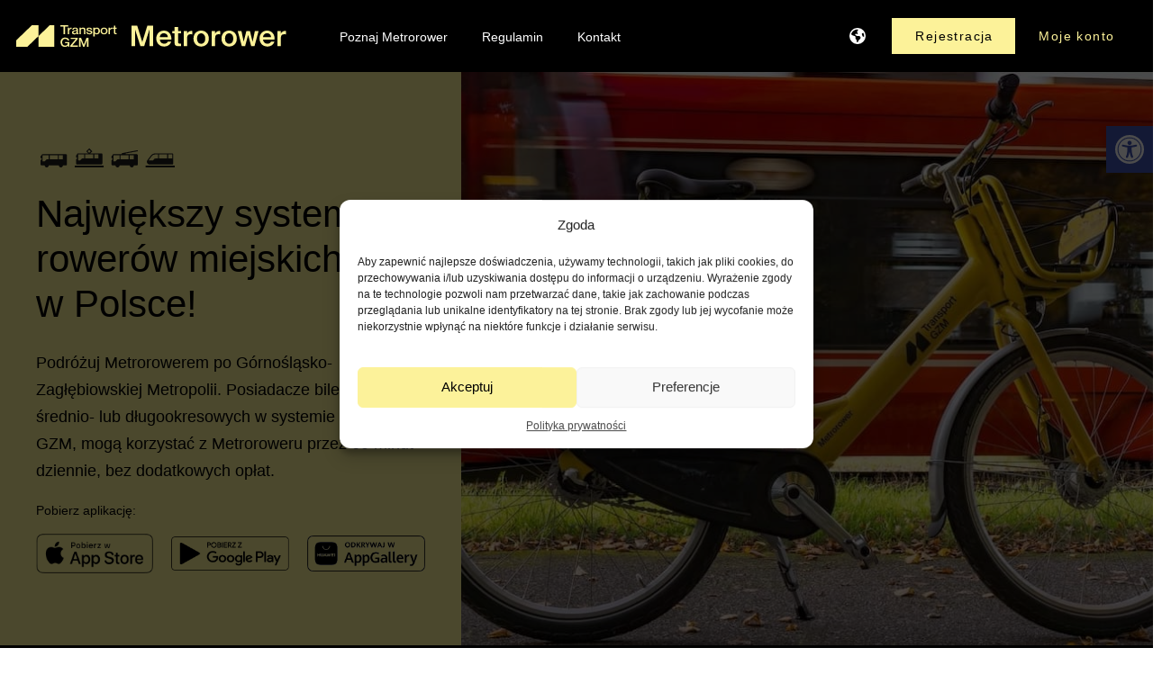

--- FILE ---
content_type: text/html; charset=UTF-8
request_url: https://metrorower.transportgzm.pl/
body_size: 57243
content:
<!DOCTYPE html>
<html class="no-js" lang="pl-PL">
<head>
<meta charset="UTF-8">
<meta name="viewport" content="width=device-width, initial-scale=1.0">
<link rel="pingback" href="https://metrorower.transportgzm.pl/wp/xmlrpc.php">
<meta name='robots' content='index, follow, max-image-preview:large, max-snippet:-1, max-video-preview:-1' />
	<style>img:is([sizes="auto" i], [sizes^="auto," i]) { contain-intrinsic-size: 3000px 1500px }</style>
	
	<!-- This site is optimized with the Yoast SEO plugin v25.7 - https://yoast.com/wordpress/plugins/seo/ -->
	<title>Strona główna - Metrorower</title>
	<link rel="canonical" href="https://metrorower.transportgzm.pl/" />
	<meta property="og:locale" content="pl_PL" />
	<meta property="og:type" content="website" />
	<meta property="og:title" content="Strona główna - Metrorower" />
	<meta property="og:description" content="&times;Dziękujemy za weryfikację konta.Największy system rowerów miejskich w&nbsp;Polsce! Podróżuj Metrorowerem po Górnośląsko-Zagłębiowskiej Metropolii. Posiadacze biletów średnio- lub długookresowych w systemie Transport GZM, mogą korzystać z Metroroweru przez 60 minut dziennie, bez dodatkowych opłat.Pobierz aplikację:Uzupełnienie codziennych podróży Zarejestruj się w aplikacji Metrorower i podróżuj między miastami i gminami na terenie Górnośląsko-Zagłębiowskiej Metropolii.Znajdź Metrorower w swojej okolicy Najnowsze rowery 4. generacji to elastyczność ... Read More" />
	<meta property="og:url" content="https://metrorower.transportgzm.pl/" />
	<meta property="og:site_name" content="Metrorower" />
	<meta property="article:publisher" content="https://www.facebook.com/TransportGZM" />
	<meta property="article:modified_time" content="2025-10-20T12:37:03+00:00" />
	<meta property="og:image" content="https://d1lrj41k36wyx6.cloudfront.net/wp-content/uploads/2024/01/09141438/gzm-hero.jpg" />
	<meta property="og:image:width" content="1800" />
	<meta property="og:image:height" content="966" />
	<meta property="og:image:type" content="image/jpeg" />
	<meta name="twitter:card" content="summary_large_image" />
	<script type="application/ld+json" class="yoast-schema-graph">{"@context":"https://schema.org","@graph":[{"@type":"WebPage","@id":"https://metrorower.transportgzm.pl/","url":"https://metrorower.transportgzm.pl/","name":"Strona główna - Metrorower","isPartOf":{"@id":"https://metrorower.transportgzm.pl/#website"},"primaryImageOfPage":{"@id":"https://metrorower.transportgzm.pl/#primaryimage"},"image":{"@id":"https://metrorower.transportgzm.pl/#primaryimage"},"thumbnailUrl":"https://d1lrj41k36wyx6.cloudfront.net/wp-content/uploads/2024/01/09141438/gzm-hero.jpg","datePublished":"2023-11-28T10:17:30+00:00","dateModified":"2025-10-20T12:37:03+00:00","breadcrumb":{"@id":"https://metrorower.transportgzm.pl/#breadcrumb"},"inLanguage":"pl-PL","potentialAction":[{"@type":"ReadAction","target":[["https://metrorower.transportgzm.pl/"]]}]},{"@type":"ImageObject","inLanguage":"pl-PL","@id":"https://metrorower.transportgzm.pl/#primaryimage","url":"https://d1lrj41k36wyx6.cloudfront.net/wp-content/uploads/2024/01/09141438/gzm-hero.jpg","contentUrl":"https://d1lrj41k36wyx6.cloudfront.net/wp-content/uploads/2024/01/09141438/gzm-hero.jpg","width":1800,"height":966},{"@type":"BreadcrumbList","@id":"https://metrorower.transportgzm.pl/#breadcrumb","itemListElement":[{"@type":"ListItem","position":1,"name":"Strona główna"}]},{"@type":"WebSite","@id":"https://metrorower.transportgzm.pl/#website","url":"https://metrorower.transportgzm.pl/","name":"Metrorower","description":"Rowery miejskie GZM","potentialAction":[{"@type":"SearchAction","target":{"@type":"EntryPoint","urlTemplate":"https://metrorower.transportgzm.pl/?s={search_term_string}"},"query-input":{"@type":"PropertyValueSpecification","valueRequired":true,"valueName":"search_term_string"}}],"inLanguage":"pl-PL"}]}</script>
	<!-- / Yoast SEO plugin. -->


<link rel='dns-prefetch' href='//metrorower.transportgzm.pl' />
<link rel="alternate" type="application/rss+xml" title="Metrorower &raquo; Kanał z wpisami" href="https://metrorower.transportgzm.pl/feed/" />
<link rel="alternate" type="application/rss+xml" title="Metrorower &raquo; Kanał z komentarzami" href="https://metrorower.transportgzm.pl/comments/feed/" />
<script type="text/javascript">
/* <![CDATA[ */
window._wpemojiSettings = {"baseUrl":"https:\/\/s.w.org\/images\/core\/emoji\/16.0.1\/72x72\/","ext":".png","svgUrl":"https:\/\/s.w.org\/images\/core\/emoji\/16.0.1\/svg\/","svgExt":".svg","source":{"concatemoji":"https:\/\/metrorower.transportgzm.pl\/wp\/wp-includes\/js\/wp-emoji-release.min.js?ver=6.8.2"}};
/*! This file is auto-generated */
!function(s,n){var o,i,e;function c(e){try{var t={supportTests:e,timestamp:(new Date).valueOf()};sessionStorage.setItem(o,JSON.stringify(t))}catch(e){}}function p(e,t,n){e.clearRect(0,0,e.canvas.width,e.canvas.height),e.fillText(t,0,0);var t=new Uint32Array(e.getImageData(0,0,e.canvas.width,e.canvas.height).data),a=(e.clearRect(0,0,e.canvas.width,e.canvas.height),e.fillText(n,0,0),new Uint32Array(e.getImageData(0,0,e.canvas.width,e.canvas.height).data));return t.every(function(e,t){return e===a[t]})}function u(e,t){e.clearRect(0,0,e.canvas.width,e.canvas.height),e.fillText(t,0,0);for(var n=e.getImageData(16,16,1,1),a=0;a<n.data.length;a++)if(0!==n.data[a])return!1;return!0}function f(e,t,n,a){switch(t){case"flag":return n(e,"\ud83c\udff3\ufe0f\u200d\u26a7\ufe0f","\ud83c\udff3\ufe0f\u200b\u26a7\ufe0f")?!1:!n(e,"\ud83c\udde8\ud83c\uddf6","\ud83c\udde8\u200b\ud83c\uddf6")&&!n(e,"\ud83c\udff4\udb40\udc67\udb40\udc62\udb40\udc65\udb40\udc6e\udb40\udc67\udb40\udc7f","\ud83c\udff4\u200b\udb40\udc67\u200b\udb40\udc62\u200b\udb40\udc65\u200b\udb40\udc6e\u200b\udb40\udc67\u200b\udb40\udc7f");case"emoji":return!a(e,"\ud83e\udedf")}return!1}function g(e,t,n,a){var r="undefined"!=typeof WorkerGlobalScope&&self instanceof WorkerGlobalScope?new OffscreenCanvas(300,150):s.createElement("canvas"),o=r.getContext("2d",{willReadFrequently:!0}),i=(o.textBaseline="top",o.font="600 32px Arial",{});return e.forEach(function(e){i[e]=t(o,e,n,a)}),i}function t(e){var t=s.createElement("script");t.src=e,t.defer=!0,s.head.appendChild(t)}"undefined"!=typeof Promise&&(o="wpEmojiSettingsSupports",i=["flag","emoji"],n.supports={everything:!0,everythingExceptFlag:!0},e=new Promise(function(e){s.addEventListener("DOMContentLoaded",e,{once:!0})}),new Promise(function(t){var n=function(){try{var e=JSON.parse(sessionStorage.getItem(o));if("object"==typeof e&&"number"==typeof e.timestamp&&(new Date).valueOf()<e.timestamp+604800&&"object"==typeof e.supportTests)return e.supportTests}catch(e){}return null}();if(!n){if("undefined"!=typeof Worker&&"undefined"!=typeof OffscreenCanvas&&"undefined"!=typeof URL&&URL.createObjectURL&&"undefined"!=typeof Blob)try{var e="postMessage("+g.toString()+"("+[JSON.stringify(i),f.toString(),p.toString(),u.toString()].join(",")+"));",a=new Blob([e],{type:"text/javascript"}),r=new Worker(URL.createObjectURL(a),{name:"wpTestEmojiSupports"});return void(r.onmessage=function(e){c(n=e.data),r.terminate(),t(n)})}catch(e){}c(n=g(i,f,p,u))}t(n)}).then(function(e){for(var t in e)n.supports[t]=e[t],n.supports.everything=n.supports.everything&&n.supports[t],"flag"!==t&&(n.supports.everythingExceptFlag=n.supports.everythingExceptFlag&&n.supports[t]);n.supports.everythingExceptFlag=n.supports.everythingExceptFlag&&!n.supports.flag,n.DOMReady=!1,n.readyCallback=function(){n.DOMReady=!0}}).then(function(){return e}).then(function(){var e;n.supports.everything||(n.readyCallback(),(e=n.source||{}).concatemoji?t(e.concatemoji):e.wpemoji&&e.twemoji&&(t(e.twemoji),t(e.wpemoji)))}))}((window,document),window._wpemojiSettings);
/* ]]> */
</script>
<style id='wp-emoji-styles-inline-css' type='text/css'>

	img.wp-smiley, img.emoji {
		display: inline !important;
		border: none !important;
		box-shadow: none !important;
		height: 1em !important;
		width: 1em !important;
		margin: 0 0.07em !important;
		vertical-align: -0.1em !important;
		background: none !important;
		padding: 0 !important;
	}
</style>
<link rel='stylesheet' id='wp-block-library-css' href='https://metrorower.transportgzm.pl/wp/wp-includes/css/dist/block-library/style.min.css?ver=6.8.2' type='text/css' media='all' />
<style id='wp-block-library-theme-inline-css' type='text/css'>
.wp-block-audio :where(figcaption){color:#555;font-size:13px;text-align:center}.is-dark-theme .wp-block-audio :where(figcaption){color:#ffffffa6}.wp-block-audio{margin:0 0 1em}.wp-block-code{border:1px solid #ccc;border-radius:4px;font-family:Menlo,Consolas,monaco,monospace;padding:.8em 1em}.wp-block-embed :where(figcaption){color:#555;font-size:13px;text-align:center}.is-dark-theme .wp-block-embed :where(figcaption){color:#ffffffa6}.wp-block-embed{margin:0 0 1em}.blocks-gallery-caption{color:#555;font-size:13px;text-align:center}.is-dark-theme .blocks-gallery-caption{color:#ffffffa6}:root :where(.wp-block-image figcaption){color:#555;font-size:13px;text-align:center}.is-dark-theme :root :where(.wp-block-image figcaption){color:#ffffffa6}.wp-block-image{margin:0 0 1em}.wp-block-pullquote{border-bottom:4px solid;border-top:4px solid;color:currentColor;margin-bottom:1.75em}.wp-block-pullquote cite,.wp-block-pullquote footer,.wp-block-pullquote__citation{color:currentColor;font-size:.8125em;font-style:normal;text-transform:uppercase}.wp-block-quote{border-left:.25em solid;margin:0 0 1.75em;padding-left:1em}.wp-block-quote cite,.wp-block-quote footer{color:currentColor;font-size:.8125em;font-style:normal;position:relative}.wp-block-quote:where(.has-text-align-right){border-left:none;border-right:.25em solid;padding-left:0;padding-right:1em}.wp-block-quote:where(.has-text-align-center){border:none;padding-left:0}.wp-block-quote.is-large,.wp-block-quote.is-style-large,.wp-block-quote:where(.is-style-plain){border:none}.wp-block-search .wp-block-search__label{font-weight:700}.wp-block-search__button{border:1px solid #ccc;padding:.375em .625em}:where(.wp-block-group.has-background){padding:1.25em 2.375em}.wp-block-separator.has-css-opacity{opacity:.4}.wp-block-separator{border:none;border-bottom:2px solid;margin-left:auto;margin-right:auto}.wp-block-separator.has-alpha-channel-opacity{opacity:1}.wp-block-separator:not(.is-style-wide):not(.is-style-dots){width:100px}.wp-block-separator.has-background:not(.is-style-dots){border-bottom:none;height:1px}.wp-block-separator.has-background:not(.is-style-wide):not(.is-style-dots){height:2px}.wp-block-table{margin:0 0 1em}.wp-block-table td,.wp-block-table th{word-break:normal}.wp-block-table :where(figcaption){color:#555;font-size:13px;text-align:center}.is-dark-theme .wp-block-table :where(figcaption){color:#ffffffa6}.wp-block-video :where(figcaption){color:#555;font-size:13px;text-align:center}.is-dark-theme .wp-block-video :where(figcaption){color:#ffffffa6}.wp-block-video{margin:0 0 1em}:root :where(.wp-block-template-part.has-background){margin-bottom:0;margin-top:0;padding:1.25em 2.375em}
</style>
<style id='classic-theme-styles-inline-css' type='text/css'>
/*! This file is auto-generated */
.wp-block-button__link{color:#fff;background-color:#32373c;border-radius:9999px;box-shadow:none;text-decoration:none;padding:calc(.667em + 2px) calc(1.333em + 2px);font-size:1.125em}.wp-block-file__button{background:#32373c;color:#fff;text-decoration:none}
</style>
<style id='global-styles-inline-css' type='text/css'>
:root{--wp--preset--aspect-ratio--square: 1;--wp--preset--aspect-ratio--4-3: 4/3;--wp--preset--aspect-ratio--3-4: 3/4;--wp--preset--aspect-ratio--3-2: 3/2;--wp--preset--aspect-ratio--2-3: 2/3;--wp--preset--aspect-ratio--16-9: 16/9;--wp--preset--aspect-ratio--9-16: 9/16;--wp--preset--color--black: #000000;--wp--preset--color--cyan-bluish-gray: #abb8c3;--wp--preset--color--white: #ffffff;--wp--preset--color--pale-pink: #f78da7;--wp--preset--color--vivid-red: #cf2e2e;--wp--preset--color--luminous-vivid-orange: #ff6900;--wp--preset--color--luminous-vivid-amber: #fcb900;--wp--preset--color--light-green-cyan: #7bdcb5;--wp--preset--color--vivid-green-cyan: #00d084;--wp--preset--color--pale-cyan-blue: #8ed1fc;--wp--preset--color--vivid-cyan-blue: #0693e3;--wp--preset--color--vivid-purple: #9b51e0;--wp--preset--gradient--vivid-cyan-blue-to-vivid-purple: linear-gradient(135deg,rgba(6,147,227,1) 0%,rgb(155,81,224) 100%);--wp--preset--gradient--light-green-cyan-to-vivid-green-cyan: linear-gradient(135deg,rgb(122,220,180) 0%,rgb(0,208,130) 100%);--wp--preset--gradient--luminous-vivid-amber-to-luminous-vivid-orange: linear-gradient(135deg,rgba(252,185,0,1) 0%,rgba(255,105,0,1) 100%);--wp--preset--gradient--luminous-vivid-orange-to-vivid-red: linear-gradient(135deg,rgba(255,105,0,1) 0%,rgb(207,46,46) 100%);--wp--preset--gradient--very-light-gray-to-cyan-bluish-gray: linear-gradient(135deg,rgb(238,238,238) 0%,rgb(169,184,195) 100%);--wp--preset--gradient--cool-to-warm-spectrum: linear-gradient(135deg,rgb(74,234,220) 0%,rgb(151,120,209) 20%,rgb(207,42,186) 40%,rgb(238,44,130) 60%,rgb(251,105,98) 80%,rgb(254,248,76) 100%);--wp--preset--gradient--blush-light-purple: linear-gradient(135deg,rgb(255,206,236) 0%,rgb(152,150,240) 100%);--wp--preset--gradient--blush-bordeaux: linear-gradient(135deg,rgb(254,205,165) 0%,rgb(254,45,45) 50%,rgb(107,0,62) 100%);--wp--preset--gradient--luminous-dusk: linear-gradient(135deg,rgb(255,203,112) 0%,rgb(199,81,192) 50%,rgb(65,88,208) 100%);--wp--preset--gradient--pale-ocean: linear-gradient(135deg,rgb(255,245,203) 0%,rgb(182,227,212) 50%,rgb(51,167,181) 100%);--wp--preset--gradient--electric-grass: linear-gradient(135deg,rgb(202,248,128) 0%,rgb(113,206,126) 100%);--wp--preset--gradient--midnight: linear-gradient(135deg,rgb(2,3,129) 0%,rgb(40,116,252) 100%);--wp--preset--font-size--small: 13px;--wp--preset--font-size--medium: 20px;--wp--preset--font-size--large: 36px;--wp--preset--font-size--x-large: 42px;--wp--preset--spacing--20: 0.44rem;--wp--preset--spacing--30: 0.67rem;--wp--preset--spacing--40: 1rem;--wp--preset--spacing--50: 1.5rem;--wp--preset--spacing--60: 2.25rem;--wp--preset--spacing--70: 3.38rem;--wp--preset--spacing--80: 5.06rem;--wp--preset--shadow--natural: 6px 6px 9px rgba(0, 0, 0, 0.2);--wp--preset--shadow--deep: 12px 12px 50px rgba(0, 0, 0, 0.4);--wp--preset--shadow--sharp: 6px 6px 0px rgba(0, 0, 0, 0.2);--wp--preset--shadow--outlined: 6px 6px 0px -3px rgba(255, 255, 255, 1), 6px 6px rgba(0, 0, 0, 1);--wp--preset--shadow--crisp: 6px 6px 0px rgba(0, 0, 0, 1);}:where(.is-layout-flex){gap: 0.5em;}:where(.is-layout-grid){gap: 0.5em;}body .is-layout-flex{display: flex;}.is-layout-flex{flex-wrap: wrap;align-items: center;}.is-layout-flex > :is(*, div){margin: 0;}body .is-layout-grid{display: grid;}.is-layout-grid > :is(*, div){margin: 0;}:where(.wp-block-columns.is-layout-flex){gap: 2em;}:where(.wp-block-columns.is-layout-grid){gap: 2em;}:where(.wp-block-post-template.is-layout-flex){gap: 1.25em;}:where(.wp-block-post-template.is-layout-grid){gap: 1.25em;}.has-black-color{color: var(--wp--preset--color--black) !important;}.has-cyan-bluish-gray-color{color: var(--wp--preset--color--cyan-bluish-gray) !important;}.has-white-color{color: var(--wp--preset--color--white) !important;}.has-pale-pink-color{color: var(--wp--preset--color--pale-pink) !important;}.has-vivid-red-color{color: var(--wp--preset--color--vivid-red) !important;}.has-luminous-vivid-orange-color{color: var(--wp--preset--color--luminous-vivid-orange) !important;}.has-luminous-vivid-amber-color{color: var(--wp--preset--color--luminous-vivid-amber) !important;}.has-light-green-cyan-color{color: var(--wp--preset--color--light-green-cyan) !important;}.has-vivid-green-cyan-color{color: var(--wp--preset--color--vivid-green-cyan) !important;}.has-pale-cyan-blue-color{color: var(--wp--preset--color--pale-cyan-blue) !important;}.has-vivid-cyan-blue-color{color: var(--wp--preset--color--vivid-cyan-blue) !important;}.has-vivid-purple-color{color: var(--wp--preset--color--vivid-purple) !important;}.has-black-background-color{background-color: var(--wp--preset--color--black) !important;}.has-cyan-bluish-gray-background-color{background-color: var(--wp--preset--color--cyan-bluish-gray) !important;}.has-white-background-color{background-color: var(--wp--preset--color--white) !important;}.has-pale-pink-background-color{background-color: var(--wp--preset--color--pale-pink) !important;}.has-vivid-red-background-color{background-color: var(--wp--preset--color--vivid-red) !important;}.has-luminous-vivid-orange-background-color{background-color: var(--wp--preset--color--luminous-vivid-orange) !important;}.has-luminous-vivid-amber-background-color{background-color: var(--wp--preset--color--luminous-vivid-amber) !important;}.has-light-green-cyan-background-color{background-color: var(--wp--preset--color--light-green-cyan) !important;}.has-vivid-green-cyan-background-color{background-color: var(--wp--preset--color--vivid-green-cyan) !important;}.has-pale-cyan-blue-background-color{background-color: var(--wp--preset--color--pale-cyan-blue) !important;}.has-vivid-cyan-blue-background-color{background-color: var(--wp--preset--color--vivid-cyan-blue) !important;}.has-vivid-purple-background-color{background-color: var(--wp--preset--color--vivid-purple) !important;}.has-black-border-color{border-color: var(--wp--preset--color--black) !important;}.has-cyan-bluish-gray-border-color{border-color: var(--wp--preset--color--cyan-bluish-gray) !important;}.has-white-border-color{border-color: var(--wp--preset--color--white) !important;}.has-pale-pink-border-color{border-color: var(--wp--preset--color--pale-pink) !important;}.has-vivid-red-border-color{border-color: var(--wp--preset--color--vivid-red) !important;}.has-luminous-vivid-orange-border-color{border-color: var(--wp--preset--color--luminous-vivid-orange) !important;}.has-luminous-vivid-amber-border-color{border-color: var(--wp--preset--color--luminous-vivid-amber) !important;}.has-light-green-cyan-border-color{border-color: var(--wp--preset--color--light-green-cyan) !important;}.has-vivid-green-cyan-border-color{border-color: var(--wp--preset--color--vivid-green-cyan) !important;}.has-pale-cyan-blue-border-color{border-color: var(--wp--preset--color--pale-cyan-blue) !important;}.has-vivid-cyan-blue-border-color{border-color: var(--wp--preset--color--vivid-cyan-blue) !important;}.has-vivid-purple-border-color{border-color: var(--wp--preset--color--vivid-purple) !important;}.has-vivid-cyan-blue-to-vivid-purple-gradient-background{background: var(--wp--preset--gradient--vivid-cyan-blue-to-vivid-purple) !important;}.has-light-green-cyan-to-vivid-green-cyan-gradient-background{background: var(--wp--preset--gradient--light-green-cyan-to-vivid-green-cyan) !important;}.has-luminous-vivid-amber-to-luminous-vivid-orange-gradient-background{background: var(--wp--preset--gradient--luminous-vivid-amber-to-luminous-vivid-orange) !important;}.has-luminous-vivid-orange-to-vivid-red-gradient-background{background: var(--wp--preset--gradient--luminous-vivid-orange-to-vivid-red) !important;}.has-very-light-gray-to-cyan-bluish-gray-gradient-background{background: var(--wp--preset--gradient--very-light-gray-to-cyan-bluish-gray) !important;}.has-cool-to-warm-spectrum-gradient-background{background: var(--wp--preset--gradient--cool-to-warm-spectrum) !important;}.has-blush-light-purple-gradient-background{background: var(--wp--preset--gradient--blush-light-purple) !important;}.has-blush-bordeaux-gradient-background{background: var(--wp--preset--gradient--blush-bordeaux) !important;}.has-luminous-dusk-gradient-background{background: var(--wp--preset--gradient--luminous-dusk) !important;}.has-pale-ocean-gradient-background{background: var(--wp--preset--gradient--pale-ocean) !important;}.has-electric-grass-gradient-background{background: var(--wp--preset--gradient--electric-grass) !important;}.has-midnight-gradient-background{background: var(--wp--preset--gradient--midnight) !important;}.has-small-font-size{font-size: var(--wp--preset--font-size--small) !important;}.has-medium-font-size{font-size: var(--wp--preset--font-size--medium) !important;}.has-large-font-size{font-size: var(--wp--preset--font-size--large) !important;}.has-x-large-font-size{font-size: var(--wp--preset--font-size--x-large) !important;}
:where(.wp-block-post-template.is-layout-flex){gap: 1.25em;}:where(.wp-block-post-template.is-layout-grid){gap: 1.25em;}
:where(.wp-block-columns.is-layout-flex){gap: 2em;}:where(.wp-block-columns.is-layout-grid){gap: 2em;}
:root :where(.wp-block-pullquote){font-size: 1.5em;line-height: 1.6;}
</style>
<link rel='stylesheet' id='nextbike-style-css-css' href='https://metrorower.transportgzm.pl/app/plugins/nb-map/css/style.css?ver=6.8.2' type='text/css' media='all' />
<link rel='stylesheet' id='cmplz-general-css' href='https://metrorower.transportgzm.pl/app/plugins/complianz-gdpr-premium/assets/css/cookieblocker.min.css?ver=1760962730' type='text/css' media='all' />
<link rel='stylesheet' id='pojo-a11y-css' href='https://metrorower.transportgzm.pl/app/plugins/pojo-accessibility/modules/legacy/assets/css/style.min.css?ver=1.0.0' type='text/css' media='all' />
<link rel='stylesheet' id='x-stack-css' href='https://metrorower.transportgzm.pl/app/themes/pro/framework/dist/css/site/stacks/integrity-light.css?ver=6.7.1' type='text/css' media='all' />
<link rel='stylesheet' id='x-child-css' href='https://metrorower.transportgzm.pl/app/themes/pro-child/style.css?ver=6.7.1' type='text/css' media='all' />
<style id='cs-inline-css' type='text/css'>
@media (min-width:1200px){.x-hide-xl{display:none !important;}}@media (min-width:979px) and (max-width:1199px){.x-hide-lg{display:none !important;}}@media (min-width:767px) and (max-width:978px){.x-hide-md{display:none !important;}}@media (min-width:480px) and (max-width:766px){.x-hide-sm{display:none !important;}}@media (max-width:479px){.x-hide-xs{display:none !important;}} a,h1 a:hover,h2 a:hover,h3 a:hover,h4 a:hover,h5 a:hover,h6 a:hover,.x-breadcrumb-wrap a:hover,.widget ul li a:hover,.widget ol li a:hover,.widget.widget_text ul li a,.widget.widget_text ol li a,.widget_nav_menu .current-menu-item > a,.x-accordion-heading .x-accordion-toggle:hover,.x-comment-author a:hover,.x-comment-time:hover,.x-recent-posts a:hover .h-recent-posts{color:#000;}a:hover,.widget.widget_text ul li a:hover,.widget.widget_text ol li a:hover,.x-twitter-widget ul li a:hover{color:#eaeaea;}.rev_slider_wrapper,a.x-img-thumbnail:hover,.x-slider-container.below,.page-template-template-blank-3-php .x-slider-container.above,.page-template-template-blank-6-php .x-slider-container.above{border-color:#000;}.entry-thumb:before,.x-pagination span.current,.woocommerce-pagination span[aria-current],.flex-direction-nav a,.flex-control-nav a:hover,.flex-control-nav a.flex-active,.mejs-time-current,.x-dropcap,.x-skill-bar .bar,.x-pricing-column.featured h2,.h-comments-title small,.x-entry-share .x-share:hover,.x-highlight,.x-recent-posts .x-recent-posts-img:after{background-color:#000;}.x-nav-tabs > .active > a,.x-nav-tabs > .active > a:hover{box-shadow:inset 0 3px 0 0 #000;}.x-main{width:calc(72% - 2.463055%);}.x-sidebar{width:calc(100% - 2.463055% - 72%);}.x-comment-author,.x-comment-time,.comment-form-author label,.comment-form-email label,.comment-form-url label,.comment-form-rating label,.comment-form-comment label,.widget_calendar #wp-calendar caption,.widget.widget_rss li .rsswidget{font-family:"SuisseIntl",sans-serif;font-weight:500;}.p-landmark-sub,.p-meta,input,button,select,textarea{font-family:"SuisseIntl",sans-serif;}.widget ul li a,.widget ol li a,.x-comment-time{color:#000;}.widget_text ol li a,.widget_text ul li a{color:#000;}.widget_text ol li a:hover,.widget_text ul li a:hover{color:#eaeaea;}.comment-form-author label,.comment-form-email label,.comment-form-url label,.comment-form-rating label,.comment-form-comment label,.widget_calendar #wp-calendar th,.p-landmark-sub strong,.widget_tag_cloud .tagcloud a:hover,.widget_tag_cloud .tagcloud a:active,.entry-footer a:hover,.entry-footer a:active,.x-breadcrumbs .current,.x-comment-author,.x-comment-author a{color:#000;}.widget_calendar #wp-calendar th{border-color:#000;}.h-feature-headline span i{background-color:#000;}@media (max-width:978.98px){}html{font-size:14px;}@media (min-width:479px){html{font-size:14px;}}@media (min-width:766px){html{font-size:14px;}}@media (min-width:978px){html{font-size:14px;}}@media (min-width:1199px){html{font-size:14px;}}body{font-style:normal;font-weight:400;color:#000;background-color:#fff;}.w-b{font-weight:400 !important;}h1,h2,h3,h4,h5,h6,.h1,.h2,.h3,.h4,.h5,.h6,.x-text-headline{font-family:"SuisseIntl",sans-serif;font-style:normal;font-weight:500;}h1,.h1{letter-spacing:0em;}h2,.h2{letter-spacing:0em;}h3,.h3{letter-spacing:0em;}h4,.h4{letter-spacing:0em;}h5,.h5{letter-spacing:0em;}h6,.h6{letter-spacing:0em;}.w-h{font-weight:500 !important;}.x-container.width{width:88%;}.x-container.max{max-width:1200px;}.x-bar-content.x-container.width{flex-basis:88%;}.x-main.full{float:none;clear:both;display:block;width:auto;}@media (max-width:978.98px){.x-main.full,.x-main.left,.x-main.right,.x-sidebar.left,.x-sidebar.right{float:none;display:block;width:auto !important;}}.entry-header,.entry-content{font-size:1rem;}body,input,button,select,textarea{font-family:"SuisseIntl",sans-serif;}h1,h2,h3,h4,h5,h6,.h1,.h2,.h3,.h4,.h5,.h6,h1 a,h2 a,h3 a,h4 a,h5 a,h6 a,.h1 a,.h2 a,.h3 a,.h4 a,.h5 a,.h6 a,blockquote{color:#000;}.cfc-h-tx{color:#000 !important;}.cfc-h-bd{border-color:#000 !important;}.cfc-h-bg{background-color:#000 !important;}.cfc-b-tx{color:#000 !important;}.cfc-b-bd{border-color:#000 !important;}.cfc-b-bg{background-color:#000 !important;}.x-btn,.button,[type="submit"]{color:#ffffff;border-color:#000;background-color:#000;text-shadow:0 0.075em 0.075em rgba(0,0,0,0.5);border-radius:0.25em;}.x-btn:hover,.button:hover,[type="submit"]:hover{color:#000;border-color:#eaeaea;background-color:#eaeaea;text-shadow:0 0.075em 0.075em rgba(0,0,0,0.5);}.x-btn.x-btn-real,.x-btn.x-btn-real:hover{margin-bottom:0.25em;text-shadow:0 0.075em 0.075em rgba(0,0,0,0.65);}.x-btn.x-btn-real{box-shadow:0 0.25em 0 0 #a71000,0 4px 9px rgba(0,0,0,0.75);}.x-btn.x-btn-real:hover{box-shadow:0 0.25em 0 0 #a71000,0 4px 9px rgba(0,0,0,0.75);}.x-btn.x-btn-flat,.x-btn.x-btn-flat:hover{margin-bottom:0;text-shadow:0 0.075em 0.075em rgba(0,0,0,0.65);box-shadow:none;}.x-btn.x-btn-transparent,.x-btn.x-btn-transparent:hover{margin-bottom:0;border-width:3px;text-shadow:none;text-transform:uppercase;background-color:transparent;box-shadow:none;}.bg .mejs-container,.x-video .mejs-container{position:unset !important;} .mq-0.x-bar{height:80px;border-top-width:0;border-right-width:0;border-bottom-width:0;border-left-width:0;font-size:1em;background-color:#000;z-index:9999;}.mq-0 .x-bar-content{display:flex;flex-direction:row;justify-content:space-between;align-items:center;height:80px;}.mq-0.x-bar-outer-spacers:after,.mq-0.x-bar-outer-spacers:before{flex-basis:18px;width:18px!important;height:18px;}.mq-0.x-bar-space{font-size:1em;height:80px;}:where(body:not(.tco-disable-effects)) .mq-1:hover,:where(body:not(.tco-disable-effects)) [data-x-effect-provider*="effects"]:hover .mq-1{opacity:0.8;}.mq-2{transform:translate(0px,0px);}.mq-3.x-bar-container{display:flex;flex-direction:row;justify-content:space-between;align-items:center;flex-grow:0;flex-basis:auto;border-top-width:0;border-right-width:0;border-bottom-width:0;border-left-width:0;font-size:1em;z-index:auto;}.mq-4.x-bar-container{flex-shrink:0;}.mq-5.x-bar-container{flex-shrink:1;}.mq-6.x-image{font-size:1em;max-width:300px;border-top-width:0;border-right-width:0;border-bottom-width:0;border-left-width:0;}.mq-6.x-image img{aspect-ratio:auto;}.mq-7{margin-top:0px;margin-right:0px;margin-bottom:0px;margin-left:40px;align-items:center;}.mq-8{font-size:1em;}.mq-9{display:flex;flex-direction:row;justify-content:space-around;align-self:stretch;flex-grow:0;flex-shrink:0;flex-basis:auto;}.mq-9 > li,.mq-9 > li > a{flex-grow:0;flex-shrink:1;flex-basis:auto;}.mq-b{align-items:stretch;}.mq-c,.mq-c .x-anchor{transition-duration:300ms;transition-timing-function:cubic-bezier(0.400,0.000,0.200,1.000);}.mq-d .x-dropdown {font-size:16px;border-top-width:0;border-right-width:0;border-bottom-width:0;border-left-width:0;}.mq-e .x-dropdown {background-color:#eaeaea;transition-duration:200ms,200ms,0s;transition-timing-function:cubic-bezier(0.000,0.000,0.200,1.000);}.mq-e .x-dropdown:not(.x-active) {transition-delay:0s,0s,200ms;}.mq-f .x-dropdown {width:14em;background-color:rgb(255,255,255);transition-duration:500ms,500ms,0s;transition-timing-function:cubic-bezier(0.400,0.000,0.200,1.000);}.mq-f .x-dropdown:not(.x-active) {transition-delay:0s,0s,500ms;}.mq-g.x-anchor {margin-top:0.75em;margin-right:0.75em;margin-bottom:0.5em;margin-left:0.75em;border-top-width:0px;border-right-width:0px;border-bottom-width:2px;border-left-width:0px;border-top-style:solid;border-right-style:solid;border-bottom-style:solid;border-left-style:solid;border-top-color:transparent;border-right-color:transparent;border-bottom-color:transparent;border-left-color:transparent;}.mq-g.x-anchor .x-anchor-content {padding-top:0.25em;padding-right:0.25em;padding-bottom:0.25em;padding-left:0.25em;}.mq-g.x-anchor:hover,.mq-g.x-anchor[class*="active"],[data-x-effect-provider*="colors"]:hover .mq-g.x-anchor {border-top-color:#FCF299;border-right-color:#FCF299;border-bottom-color:#FCF299;border-left-color:#FCF299;}.mq-h.x-anchor .x-anchor-content {display:flex;align-items:center;}.mq-i.x-anchor {font-size:1em;}.mq-i.x-anchor .x-anchor-content {flex-direction:row;}.mq-j.x-anchor .x-anchor-content {justify-content:center;}.mq-l.x-anchor .x-anchor-text {margin-top:5px;margin-bottom:5px;margin-left:5px;}.mq-l.x-anchor .x-anchor-text-primary {line-height:1;}.mq-m.x-anchor .x-anchor-text {margin-right:5px;}.mq-n.x-anchor .x-anchor-text-primary {font-family:"SuisseIntl",sans-serif;}.mq-o.x-anchor .x-anchor-text-primary {font-size:1em;font-style:normal;}.mq-p.x-anchor .x-anchor-text-primary {font-weight:inherit;}.mq-q.x-anchor .x-anchor-text-primary {color:#fff;}.mq-q.x-anchor:hover .x-anchor-text-primary,.mq-q.x-anchor[class*="active"] .x-anchor-text-primary,[data-x-effect-provider*="colors"]:hover .mq-q.x-anchor .x-anchor-text-primary {color:#FCF299;}.mq-s.x-anchor {border-top-width:0;border-right-width:0;border-bottom-width:0;border-left-width:0;}.mq-t.x-anchor .x-anchor-content {justify-content:flex-start;}.mq-t.x-anchor .x-anchor-text-primary {font-family:inherit;color:rgba(0,0,0,1);}.mq-t.x-anchor:hover .x-anchor-text-primary,.mq-t.x-anchor[class*="active"] .x-anchor-text-primary,[data-x-effect-provider*="colors"]:hover .mq-t.x-anchor .x-anchor-text-primary {color:rgba(0,0,0,0.5);}.mq-t.x-anchor .x-anchor-sub-indicator {margin-top:5px;margin-right:5px;margin-bottom:5px;margin-left:5px;color:rgba(0,0,0,1);}.mq-t.x-anchor:hover .x-anchor-sub-indicator,.mq-t.x-anchor[class*="active"] .x-anchor-sub-indicator,[data-x-effect-provider*="colors"]:hover .mq-t.x-anchor .x-anchor-sub-indicator {color:rgba(0,0,0,0.5);}.mq-u.x-anchor .x-anchor-content {padding-top:0.75em;padding-right:0.75em;padding-bottom:0.75em;padding-left:0.75em;}.mq-v.x-anchor .x-anchor-text {margin-right:auto;}.mq-v.x-anchor .x-anchor-sub-indicator {font-size:1em;}.mq-w.x-anchor {margin-top:0em;margin-right:1em;margin-bottom:0em;margin-left:0em;}.mq-w.x-anchor .x-graphic-icon {font-size:1.25em;}.mq-w.x-anchor .x-graphic-icon > svg{fill:#fff;}.mq-w.x-anchor:hover .x-graphic-icon > svg,.mq-w.x-anchor[class*="active"] .x-graphic-icon > svg,[data-x-effect-provider*="colors"]:hover .mq-w.x-anchor .x-graphic-icon > svg {fill:#FCF299;}.mq-w.x-anchor:hover .x-graphic-icon,.mq-w.x-anchor[class*="active"] .x-graphic-icon,[data-x-effect-provider*="colors"]:hover .mq-w.x-anchor .x-graphic-icon {color:#FCF299;}.mq-x.x-anchor .x-graphic {margin-top:5px;margin-right:5px;margin-bottom:5px;margin-left:5px;}.mq-x.x-anchor .x-graphic-icon {width:auto;border-top-width:0;border-right-width:0;border-bottom-width:0;border-left-width:0;}.mq-y.x-anchor {background-color:#FCF299;}.mq-y.x-anchor:hover,.mq-y.x-anchor[class*="active"],[data-x-effect-provider*="colors"]:hover .mq-y.x-anchor {background-color:#FCF299cc;}.mq-y.x-anchor .x-anchor-text-primary {letter-spacing:00.1em;margin-right:calc(00.1em * -1);color:#000;}.mq-z.x-anchor .x-anchor-content {padding-top:0.575em;padding-right:1.5em;padding-bottom:0.575em;padding-left:1.5em;}.mq-z.x-anchor .x-anchor-text-primary {font-weight:400;}.mq-10.x-anchor {background-color:transparent;}.mq-10.x-anchor .x-anchor-text-primary {letter-spacing:0.1em;margin-right:calc(0.1em * -1);color:#FCF299;}.mq-10.x-anchor:hover .x-anchor-text-primary,.mq-10.x-anchor[class*="active"] .x-anchor-text-primary,[data-x-effect-provider*="colors"]:hover .mq-10.x-anchor .x-anchor-text-primary {color:#FCF299b3;}.mq-11.x-anchor {width:1.5em;height:1.5em;font-size:18px;}.mq-11.x-anchor .x-anchor-content {flex-direction:row-reverse;}.mq-11.x-anchor .x-graphic-icon {font-size:1em;}.mq-11.x-anchor .x-graphic-icon > svg{fill:rgba(255,255,255,0.66);}.mq-11.x-anchor:hover .x-graphic-icon > svg,.mq-11.x-anchor[class*="active"] .x-graphic-icon > svg,[data-x-effect-provider*="colors"]:hover .mq-11.x-anchor .x-graphic-icon > svg {fill:#ffffff;}.mq-11.x-anchor:hover .x-graphic-icon,.mq-11.x-anchor[class*="active"] .x-graphic-icon,[data-x-effect-provider*="colors"]:hover .mq-11.x-anchor .x-graphic-icon {color:#ffffff;}.mq-11.x-anchor .x-toggle {color:#FCF299;}.mq-11.x-anchor:hover .x-toggle,.mq-11.x-anchor[class*="active"] .x-toggle,[data-x-effect-provider*="colors"]:hover .mq-11.x-anchor .x-toggle {color:#fff;}.mq-11.x-anchor .x-toggle-burger {width:14em;margin-top:4em;margin-right:0;margin-bottom:4em;margin-left:0;font-size:2px;}.mq-11.x-anchor .x-toggle-burger-bun-t {transform:translate3d(0,calc(4em * -1),0);}.mq-11.x-anchor .x-toggle-burger-bun-b {transform:translate3d(0,4em,0);}.mq-12.x-anchor {width:100%;max-width:100%;}.mq-12.x-anchor .x-anchor-content {padding-top:7px;padding-right:0px;padding-bottom:7px;padding-left:0px;}.mq-12.x-anchor .x-anchor-text {margin-top:0px;margin-bottom:0px;margin-left:0px;}.mq-12.x-anchor .x-anchor-text-primary {font-weight:500;line-height:1.1;}.mq-12.x-anchor .x-anchor-sub-indicator {margin-top:0px;margin-right:0px;margin-bottom:0px;margin-left:18px;color:#FCF299;}.mq-12.x-anchor,.mq-12.x-anchor :not([data-x-particle]) {transition-duration:0ms;}.mq-13{font-size:18px;transition-duration:500ms;}.mq-13 .x-off-canvas-bg{background-color:#0000009c;transition-duration:500ms;transition-timing-function:cubic-bezier(0.400,0.000,0.200,1.000);}.mq-13 .x-off-canvas-close{width:calc(1em * 2.5);height:calc(1em * 2.5);font-size:18px;color:#FCF299;transition-duration:0.3s,500ms,500ms;transition-timing-function:ease-in-out,cubic-bezier(0.400,0.000,0.200,1.000),cubic-bezier(0.400,0.000,0.200,1.000);}.mq-13 .x-off-canvas-close:focus,.mq-13 .x-off-canvas-close:hover{color:#fff;}.mq-13 .x-off-canvas-content{width:100%;max-width:420px;padding-top:calc(18px * 2.5);padding-right:calc(18px * 2.5);padding-bottom:calc(18px * 2.5);padding-left:calc(18px * 2.5);border-top-width:0;border-right-width:0;border-bottom-width:0;border-left-width:0;background-color:#000;box-shadow:0em 1.25em 3.15em 0em rgba(0,18,36,0.27);transition-duration:500ms;transition-timing-function:cubic-bezier(0.400,0.000,0.200,1.000);}@media screen and (min-width:480px) and (max-width:766px){.mq-6.x-image{max-width:250px;}}@media screen and (max-width:479px){.mq-6.x-image{max-width:220px;}.mq-13 .x-off-canvas-close{width:calc(1em * 2);height:calc(1em * 2);}.mq-13 .x-off-canvas-content{padding-top:calc(18px * 2);padding-right:calc(18px * 2);padding-bottom:calc(18px * 2);padding-left:calc(18px * 2);}}  .mr-0.x-section{margin-top:0px;margin-right:0px;margin-bottom:0px;margin-left:0px;border-top-width:0;border-right-width:0;border-bottom-width:0;border-left-width:0;padding-top:65px;padding-right:0px;padding-bottom:105px;padding-left:0px;background-color:#000;z-index:auto;}.mr-1.x-row{z-index:auto;margin-right:auto;margin-left:auto;border-top-width:0;border-right-width:0;border-bottom-width:0;border-left-width:0;padding-top:1px;padding-right:1px;padding-bottom:1px;padding-left:1px;font-size:1em;}.mr-1 > .x-row-inner{flex-direction:row;justify-content:flex-start;align-items:stretch;align-content:stretch;}.mr-3 > .x-row-inner{margin-top:calc(((20px / 2) + 1px) * -1);margin-right:calc(((20px / 2) + 1px) * -1);margin-bottom:calc(((20px / 2) + 1px) * -1);margin-left:calc(((20px / 2) + 1px) * -1);}.mr-3 > .x-row-inner > *{margin-top:calc(20px / 2);margin-bottom:calc(20px / 2);margin-right:calc(20px / 2);margin-left:calc(20px / 2);}.mr-4 > .x-row-inner{margin-top:calc(((40px / 2) + 1px) * -1);margin-right:calc(((40px / 2) + 1px) * -1);margin-bottom:calc(((40px / 2) + 1px) * -1);margin-left:calc(((40px / 2) + 1px) * -1);}.mr-4 > .x-row-inner > *{margin-top:calc(40px / 2);margin-bottom:calc(40px / 2);margin-right:calc(40px / 2);margin-left:calc(40px / 2);}.mr-5.x-row{margin-top:80px;margin-bottom:0px;}.mr-6{--gap:20px;}.mr-7 > .x-row-inner > *:nth-child(1n - 0) {flex-basis:calc(100% - clamp(0px,var(--gap),9999px));}.mr-8{--gap:40px;}.mr-8 > .x-row-inner > *:nth-child(2n - 0) {flex-basis:calc(50% - clamp(0px,var(--gap),9999px));}.mr-8 > .x-row-inner > *:nth-child(2n - 1) {flex-basis:calc(50% - clamp(0px,var(--gap),9999px));}.mr-9 > .x-row-inner > *:nth-child(2n - 0) {flex-basis:calc(50% - clamp(0px,var(--gap),9999px));}.mr-9 > .x-row-inner > *:nth-child(2n - 1) {flex-basis:calc(50% - clamp(0px,var(--gap),9999px));}.mr-a.x-col{z-index:1;border-top-width:0;border-right-width:0;border-bottom-width:0;border-left-width:0;font-size:1em;}.mr-b.x-col{display:flex;flex-direction:column;flex-wrap:wrap;}.mr-c.x-col{justify-content:flex-end;align-items:flex-start;align-content:flex-start;}.mr-d.x-col{justify-content:flex-start;align-items:flex-end;align-content:flex-end;}.mr-e.x-text{margin-top:0em;margin-right:0em;margin-bottom:0.5em;margin-left:0em;border-top-width:0;border-right-width:0;border-bottom-width:0;border-left-width:0;font-size:3em;}.mr-e.x-text .x-text-content-text-primary{font-family:"SuisseIntl",sans-serif;font-size:1em;font-style:normal;font-weight:500;line-height:1.4;letter-spacing:0em;text-transform:none;color:#eaeaea;}.mr-g.x-text{border-top-width:0;border-right-width:0;border-bottom-width:0;border-left-width:0;font-family:inherit;font-style:normal;font-weight:inherit;line-height:inherit;letter-spacing:0em;text-transform:none;color:#fff;}.mr-g.x-text > :first-child{margin-top:0;}.mr-g.x-text > :last-child{margin-bottom:0;}.mr-h.x-text{font-size:1.3em;}.mr-i.x-text{font-size:1em;}.mr-j.x-text{margin-top:1em;margin-bottom:0em;}.mr-k.x-text{margin-right:0em;margin-left:0em;}.mr-l.x-text{margin-top:0em;margin-bottom:2em;text-align:right;}.mr-m.x-image{font-size:1em;max-width:500px;border-top-width:0;border-right-width:0;border-bottom-width:0;border-left-width:0;}.mr-m.x-image img{aspect-ratio:auto;}.mr-n{font-size:1em;display:flex;flex-direction:row;justify-content:flex-start;align-items:stretch;align-self:stretch;flex-grow:0;flex-shrink:0;flex-basis:auto;}.mr-n > li,.mr-n > li > a{flex-grow:0;flex-shrink:1;flex-basis:auto;}.mr-o .x-dropdown {width:14em;font-size:16px;border-top-width:0;border-right-width:0;border-bottom-width:0;border-left-width:0;background-color:rgb(255,255,255);transition-duration:500ms,500ms,0s;transition-timing-function:cubic-bezier(0.400,0.000,0.200,1.000);}.mr-o .x-dropdown:not(.x-active) {transition-delay:0s,0s,500ms;}.mr-p.x-anchor {border-top-width:0;border-right-width:0;border-bottom-width:0;border-left-width:0;font-size:1em;}.mr-p.x-anchor .x-anchor-content {display:flex;flex-direction:row;align-items:center;padding-top:0.75em;padding-right:0em;padding-bottom:0.75em;}.mr-p.x-anchor .x-anchor-text-primary {font-family:inherit;font-size:1em;font-style:normal;font-weight:inherit;line-height:1;}.mr-p.x-anchor .x-anchor-sub-indicator {font-size:1em;color:rgba(0,0,0,1);}.mr-p.x-anchor:hover .x-anchor-sub-indicator,.mr-p.x-anchor[class*="active"] .x-anchor-sub-indicator,[data-x-effect-provider*="colors"]:hover .mr-p.x-anchor .x-anchor-sub-indicator {color:rgba(0,0,0,0.5);}.mr-q.x-anchor .x-anchor-content {justify-content:center;padding-left:1em;}.mr-q.x-anchor .x-anchor-text-primary {color:#eaeaea;}.mr-q.x-anchor:hover .x-anchor-text-primary,.mr-q.x-anchor[class*="active"] .x-anchor-text-primary,[data-x-effect-provider*="colors"]:hover .mr-q.x-anchor .x-anchor-text-primary {color:#FCF299;}.mr-r.x-anchor .x-anchor-content {justify-content:flex-start;padding-left:0em;}.mr-r.x-anchor .x-anchor-text {margin-top:5px;margin-right:auto;margin-bottom:5px;margin-left:5px;}.mr-r.x-anchor .x-anchor-text-primary {color:rgba(0,0,0,1);}.mr-r.x-anchor:hover .x-anchor-text-primary,.mr-r.x-anchor[class*="active"] .x-anchor-text-primary,[data-x-effect-provider*="colors"]:hover .mr-r.x-anchor .x-anchor-text-primary {color:rgba(0,0,0,0.5);}.mr-r.x-anchor .x-anchor-sub-indicator {margin-top:5px;margin-right:5px;margin-bottom:5px;margin-left:5px;}.mr-s.x-bar{height:60px;border-top-width:0;border-right-width:0;border-bottom-width:0;border-left-width:0;font-size:1em;background-color:#FCF299;box-shadow:0px 3px 25px 0px rgba(0,0,0,0.15);z-index:9999;}.mr-s .x-bar-content{display:flex;flex-direction:row;justify-content:space-between;align-items:center;flex-grow:0;flex-shrink:1;flex-basis:100%;height:60px;}.mr-s.x-bar-outer-spacers:after,.mr-s.x-bar-outer-spacers:before{flex-basis:20px;width:20px!important;height:20px;}.mr-s.x-bar-space{font-size:1em;}.mr-t.x-bar-container{display:flex;flex-direction:row;justify-content:space-between;align-items:center;flex-grow:1;flex-shrink:0;flex-basis:auto;border-top-width:0;border-right-width:0;border-bottom-width:0;border-left-width:0;font-size:1em;z-index:auto;}.mr-u{padding-top:2em;padding-right:0;padding-bottom:0;padding-left:0;font-size:1em;}@media screen and (max-width:978px){.mr-9 > .x-row-inner > *:nth-child(1n - 0) {flex-basis:calc(100% - clamp(0px,var(--gap),9999px));}}@media screen and (max-width:766px){.mr-4 > .x-row-inner{margin-top:calc(((20px / 2) + 1px) * -1);margin-bottom:calc(((20px / 2) + 1px) * -1);}.mr-4 > .x-row-inner > *{margin-top:calc(20px / 2);margin-bottom:calc(20px / 2);}.mr-8 > .x-row-inner > *:nth-child(1n - 0) {flex-basis:calc(100% - clamp(0px,var(--gap),9999px));}.mr-d.x-col{align-items:flex-start;align-content:flex-start;}.mr-l.x-text{text-align:left;}.mr-q.x-anchor .x-anchor-content {padding-right:1em;padding-left:0em;}}  .ms-0.x-alert{margin-top:0px;margin-right:0px;margin-bottom:0px;margin-left:0px;border-top-width:0;border-right-width:0;border-bottom-width:0;border-left-width:0;border-top-left-radius:0;border-top-right-radius:0;border-bottom-right-radius:0;border-bottom-left-radius:0;padding-top:1em;padding-right:2.75em;padding-bottom:1em;padding-left:1.15em;font-family:inherit;font-size:1em;font-style:normal;font-weight:inherit;line-height:1.5;box-shadow:none;color:rgba(0,0,0,1);background-color:#27ae60;}.ms-0 .close{position:absolute;top:1.25em;left:auto;right:1em;bottom:auto;width:1em;height:1em;font-size:1em;text-shadow:none;color:rgba(0,0,0,1);opacity:1;}.ms-0 .close:focus,.ms-0 .close:hover{color:rgba(0,0,0,0.5);opacity:1;}:where(body:not(.tco-disable-effects)) .ms-1:hover,:where(body:not(.tco-disable-effects)) [data-x-effect-provider*="effects"]:hover .ms-1{opacity:0.6;}.ms-2{filter:grayscale(100%);}.ms-3{transform:translate(0px,-50%);}:where(body:not(.tco-disable-effects)) .ms-4:is(.x-effect-exit,.x-effect-entering,.x-effect-exiting) {animation-delay:0ms;transition-delay:0ms;}:where(body:not(.tco-disable-effects)) .ms-5:is(.x-effect-exit,.x-effect-entering,.x-effect-exiting) {animation-duration:1000ms;animation-timing-function:cubic-bezier(0.400,0.000,0.200,1.000);transition-duration:1000ms;transition-timing-function:cubic-bezier(0.400,0.000,0.200,1.000);}.ms-5:is(.x-effect-enter){opacity:1;}:where(body:not(.tco-disable-effects)) .ms-5:is(.x-effect-exit){opacity:0;}.ms-6:is(.x-effect-enter){transform:translate(0px,0px);}:where(body:not(.tco-disable-effects)) .ms-6:is(.x-effect-exit){transform:translate(0px,1rem);}:where(body:not(.tco-disable-effects)) .ms-7:is(.x-effect-exit,.x-effect-entering,.x-effect-exiting) {animation-delay:100ms;transition-delay:100ms;}:where(body:not(.tco-disable-effects)) .ms-8:is(.x-effect-exit,.x-effect-entering,.x-effect-exiting) {animation-delay:200ms;transition-delay:200ms;}.ms-9.x-section{margin-top:0px;margin-right:0px;margin-bottom:0px;margin-left:0px;border-top-width:0;border-right-width:0;border-bottom-width:0;border-left-width:0;padding-right:0px;padding-left:0px;}.ms-a.x-section{padding-top:0px;}.ms-b.x-section{padding-bottom:0px;}.ms-c.x-section{background-color:#000;z-index:1;}.ms-c > .x-bg > .x-bg-layer-lower-image {background-size:contain;background-attachment:inherit;}.ms-d > .x-bg > .x-bg-layer-lower-image {background-image:url(https://d1lrj41k36wyx6.cloudfront.net/wp-content/uploads/2024/01/09141438/gzm-hero.jpg);background-repeat:no-repeat;background-position:100% 50%;}.ms-e.x-section{padding-bottom:65px;}.ms-g.x-section{z-index:auto;}.ms-h.x-section{padding-top:65px;}.ms-i.x-section{padding-top:125px;background-color:#FCF299;}.ms-j > .x-bg > .x-bg-layer-lower-image {background-image:url(https://d1lrj41k36wyx6.cloudfront.net/wp-content/uploads/2024/01/08135626/bar-bg.png);background-repeat:repeat-x;background-position:center;}.ms-k.x-section{background-color:#eaeaea;}.ms-l.x-row{z-index:auto;margin-right:auto;margin-left:auto;border-top-width:0;border-right-width:0;border-bottom-width:0;border-left-width:0;padding-top:1px;padding-right:1px;padding-bottom:1px;padding-left:1px;font-size:1em;}.ms-l > .x-row-inner{flex-direction:row;}.ms-m > .x-row-inner{justify-content:flex-start;}.ms-n > .x-row-inner{align-items:stretch;align-content:stretch;}.ms-o > .x-row-inner{margin-top:calc(((0px / 2) + 1px) * -1);margin-right:calc(((0px / 2) + 1px) * -1);margin-bottom:calc(((0px / 2) + 1px) * -1);margin-left:calc(((0px / 2) + 1px) * -1);}.ms-p > .x-row-inner{margin-top:calc(((20px / 2) + 1px) * -1);margin-bottom:calc(((20px / 2) + 1px) * -1);}.ms-p > .x-row-inner > *{margin-top:calc(20px / 2);margin-bottom:calc(20px / 2);}.ms-q > .x-row-inner{margin-right:calc(((20px / 2) + 1px) * -1);margin-left:calc(((20px / 2) + 1px) * -1);}.ms-q > .x-row-inner > *{margin-right:calc(20px / 2);margin-left:calc(20px / 2);}.ms-r > .x-row-inner{align-items:center;align-content:center;}.ms-s > .x-row-inner{margin-right:calc(((40px / 2) + 1px) * -1);margin-left:calc(((40px / 2) + 1px) * -1);}.ms-s > .x-row-inner > *{margin-right:calc(40px / 2);margin-left:calc(40px / 2);}.ms-u > .x-row-inner > *{flex-grow:1;}.ms-v.x-row{text-align:center;}.ms-w.x-row{max-width:700px;}.ms-w > .x-row-inner{justify-content:center;align-items:flex-start;align-content:flex-start;}.ms-x{--gap:0px;}.ms-x > .x-row-inner > *:nth-child(2n - 0) {flex-basis:calc(60% - clamp(0px,var(--gap),9999px));}.ms-x > .x-row-inner > *:nth-child(2n - 1) {flex-basis:calc(40% - clamp(0px,var(--gap),9999px));}.ms-y{--gap:20px;}.ms-z > .x-row-inner > *:nth-child(1n - 0) {flex-basis:calc(100% - clamp(0px,var(--gap),9999px));}.ms-10 > .x-row-inner > *:nth-child(1n - 0) {flex-basis:calc(100% - clamp(0px,var(--gap),9999px));}.ms-11{--gap:40px;}.ms-12 > .x-row-inner > *:nth-child(2n - 0) {flex-basis:calc(50% - clamp(0px,var(--gap),9999px));}.ms-12 > .x-row-inner > *:nth-child(2n - 1) {flex-basis:calc(50% - clamp(0px,var(--gap),9999px));}.ms-13 > .x-row-inner > *:nth-child(2n - 0) {flex-basis:calc(50% - clamp(0px,var(--gap),9999px));}.ms-13 > .x-row-inner > *:nth-child(2n - 1) {flex-basis:calc(50% - clamp(0px,var(--gap),9999px));}.ms-14 > .x-row-inner > *:nth-child(2n - 0) {flex-basis:calc(50% - clamp(0px,var(--gap),9999px));}.ms-14 > .x-row-inner > *:nth-child(2n - 1) {flex-basis:calc(50% - clamp(0px,var(--gap),9999px));}.ms-15 > .x-row-inner > *:nth-child(1n - 0) {flex-basis:calc(100% - clamp(0px,var(--gap),9999px));}.ms-16 > .x-row-inner > *:nth-child(1n - 0) {flex-basis:calc(100% - clamp(0px,var(--gap),9999px));}.ms-17 > .x-row-inner > *:nth-child(3n - 0) {flex-basis:calc(33.33% - clamp(0px,var(--gap),9999px));}.ms-17 > .x-row-inner > *:nth-child(3n - 1) {flex-basis:calc(33.33% - clamp(0px,var(--gap),9999px));}.ms-17 > .x-row-inner > *:nth-child(3n - 2) {flex-basis:calc(33.33% - clamp(0px,var(--gap),9999px));}.ms-18 > .x-row-inner > *:nth-child(1n - 0) {flex-basis:calc(100% - clamp(0px,var(--gap),9999px));}.ms-19 > .x-row-inner > *:nth-child(2n - 0) {flex-basis:calc(66.66% - clamp(0px,var(--gap),9999px));}.ms-19 > .x-row-inner > *:nth-child(2n - 1) {flex-basis:calc(33.33% - clamp(0px,var(--gap),9999px));}.ms-1a > .x-row-inner > *:nth-child(1n - 0) {flex-basis:calc(100% - clamp(0px,var(--gap),9999px));}.ms-1b > .x-row-inner > *:nth-child(3n - 0) {flex-basis:calc(33.33% - clamp(0px,var(--gap),9999px));}.ms-1b > .x-row-inner > *:nth-child(3n - 1) {flex-basis:calc(33.33% - clamp(0px,var(--gap),9999px));}.ms-1b > .x-row-inner > *:nth-child(3n - 2) {flex-basis:calc(33.33% - clamp(0px,var(--gap),9999px));}.ms-1c.x-col{display:flex;flex-direction:column;flex-wrap:wrap;}.ms-1d.x-col{justify-content:center;padding-right:40px;padding-left:40px;}.ms-1e.x-col{align-items:flex-start;align-content:flex-start;padding-top:80px;padding-bottom:80px;background-color:#FCF299;}.ms-1f.x-col{z-index:1;border-top-width:0;border-right-width:0;border-bottom-width:0;border-left-width:0;font-size:1em;}.ms-1h.x-col{justify-content:flex-start;}.ms-1i.x-col{align-items:center;align-content:center;}.ms-1j.x-col{text-align:center;}.ms-1k.x-col{padding-top:40px;padding-bottom:40px;background-color:#000;}.ms-1l.x-image{font-size:1em;border-top-width:0;border-right-width:0;border-bottom-width:0;border-left-width:0;}.ms-1l.x-image img{aspect-ratio:auto;}.ms-1m.x-image{margin-top:0px;margin-right:0px;margin-bottom:20px;margin-left:0px;}.ms-1n.x-image{max-width:130px;}.ms-1p.x-image{max-width:145px;}.ms-1q.x-image{width:100%;}.ms-1q.x-image img{width:100%;}.ms-1q.x-image,.ms-1q.x-image img{height:100%;}.ms-1r.x-image img{object-fit:cover;}.ms-1t.x-text{margin-top:0em;margin-bottom:0.6em;font-size:3em;}.ms-1t.x-text .x-text-content-text-primary{line-height:1.2;color:#000;}.ms-1u.x-text{margin-right:0em;margin-left:0em;}.ms-1v.x-text{border-top-width:0;border-right-width:0;border-bottom-width:0;border-left-width:0;}.ms-1v.x-text .x-text-content-text-primary{font-size:1em;font-style:normal;letter-spacing:0em;text-transform:none;}.ms-1w.x-text .x-text-content-text-primary{font-family:"SuisseIntl",sans-serif;font-weight:500;}.ms-1x.x-text{margin-top:1em;margin-bottom:0.5em;font-size:1.7em;}.ms-1x.x-text .x-text-content-text-primary{font-family:inherit;font-weight:inherit;}.ms-1y.x-text .x-text-content-text-primary{line-height:1.4;color:rgba(0,0,0,1);}.ms-1z.x-text{padding-top:1em;padding-right:2em;padding-bottom:1em;padding-left:1em;font-size:1em;background-color:#FCF299;}.ms-1z.x-text:hover,.ms-1z.x-text[class*="active"],[data-x-effect-provider*="colors"]:hover .ms-1z.x-text{background-color:#000;}.ms-1z.x-text .x-text-content-text-primary{overflow-x:hidden;overflow-y:hidden;text-overflow:ellipsis;white-space:nowrap;}.ms-1z.x-text:hover .x-text-content-text-primary,.ms-1z.x-text[class*="active"] .x-text-content-text-primary,[data-x-effect-provider*="colors"]:hover .ms-1z.x-text .x-text-content-text-primary{color:#FCF299;}.ms-20.x-text{margin-top:0em;}.ms-21.x-text{margin-right:0em;margin-left:0em;}.ms-22.x-text{margin-bottom:1em;}.ms-23.x-text{border-top-width:0;border-right-width:0;border-bottom-width:0;border-left-width:0;font-family:inherit;font-style:normal;font-weight:inherit;line-height:inherit;letter-spacing:0em;text-transform:none;}.ms-23.x-text > :first-child{margin-top:0;}.ms-23.x-text > :last-child{margin-bottom:0;}.ms-24.x-text{font-size:1.3em;}.ms-25.x-text{color:rgba(0,0,0,1);}.ms-26.x-text{font-size:1em;}.ms-28.x-text{margin-bottom:1.1em;}.ms-29.x-text{margin-top:2em;}.ms-2a.x-text{margin-bottom:2em;}.ms-2b.x-text{font-size:1.2em;color:#fff;}.ms-2c.x-grid{grid-gap:20px 20px;justify-content:center;align-content:center;justify-items:stretch;align-items:center;z-index:auto;max-width:500px;border-top-width:0;border-right-width:0;border-bottom-width:0;border-left-width:0;font-size:1em;grid-template-columns:auto auto auto;grid-template-rows:auto;}.ms-2d.x-cell{grid-column-start:auto;grid-column-end:auto;grid-row-start:auto;grid-row-end:auto;justify-self:auto;align-self:auto;z-index:auto;border-top-width:0;border-right-width:0;border-bottom-width:0;border-left-width:0;font-size:1em;}.ms-2e{padding-top:4em;}.ms-2f{padding-right:0;padding-bottom:0;padding-left:0;font-size:1em;}.ms-2g{padding-top:3em;}.ms-2h{flex-grow:0;flex-shrink:1;flex-basis:auto;border-top-width:0;border-right-width:0;border-bottom-width:0;border-left-width:0;aspect-ratio:auto;}.ms-2j{font-size:1em;}.ms-2k{display:flex;align-items:center;flex-wrap:wrap;align-content:center;}.ms-2l{flex-direction:row;justify-content:space-between;top:40px;left:0px;right:0px;bottom:0;padding-top:0em;padding-right:1em;padding-bottom:0em;padding-left:1em;}.ms-2l > *{pointer-events:auto;}div.ms-2l {pointer-events:none;}.ms-2m{flex-direction:column;justify-content:center;width:2em;height:2em;font-size:2em;background-color:transparent;}.ms-2m:hover,.ms-2m[class*="active"],[data-x-effect-provider*="colors"]:hover .ms-2m{background-color:#eaeaea;}.ms-2n{--x-slides-per-page:4;--x-slide-container-gap:1em;--x-slide-container-transition-duration:500ms;padding-top:0px;padding-right:0px;padding-bottom:0px;padding-left:0px;font-size:1em;}.ms-2n .x-slide-container-content{width:100%;}.ms-2n .x-slide-container{align-items:flex-start;}body:not(.tco-disable-effects) .ms-2n .x-slide:where(.x-effect-enter,.x-effect-exit,.x-effect-entering,.x-effect-exiting) {animation-duration:500ms;animation-timing-function:cubic-bezier(0.400,0.000,0.200,1.000);transition-duration:500ms;transition-timing-function:cubic-bezier(0.400,0.000,0.200,1.000);}.ms-2o{border-top-width:0;border-right-width:0;border-bottom-width:0;border-left-width:0;padding-top:2em;padding-right:2em;padding-bottom:2em;padding-left:2em;font-size:1em;background-color:#eaeaea;}.x-slide-container.is-stacked .ms-2o:not(.is-current-slide).x-effect-exit{z-index:auto;}.x-slide-container.is-stacked .ms-2o:not(.is-current-slide).x-effect-holding{z-index:1;}.x-slide-container.is-stacked .ms-2o.is-current-slide{z-index:2;}.ms-2p{border-top-width:0;border-right-width:0;border-bottom-width:0;border-left-width:0;font-size:1em;}.ms-2p > svg{fill:#000;}.ms-2p:hover > svg,.ms-2p[class*="active"] > svg,[data-x-effect-provider*="colors"]:hover .ms-2p > svg{fill:#000;}.ms-2q.x-anchor {border-top-width:0;border-right-width:0;border-bottom-width:0;border-left-width:0;background-color:#000;}.ms-2q.x-anchor .x-anchor-content {flex-direction:row;justify-content:center;padding-right:1.5em;padding-left:1.5em;}.ms-2q.x-anchor:hover,.ms-2q.x-anchor[class*="active"],[data-x-effect-provider*="colors"]:hover .ms-2q.x-anchor {background-color:#000000cc;}.ms-2q.x-anchor .x-anchor-text-primary {font-family:"SuisseIntl",sans-serif;font-weight:400;letter-spacing:00.1em;margin-right:calc(00.1em * -1);color:#fff;}.ms-2r.x-anchor {font-size:1em;}.ms-2r.x-anchor .x-anchor-content {display:flex;align-items:center;padding-top:0.575em;padding-bottom:0.575em;}.ms-2r.x-anchor .x-anchor-text {margin-top:5px;margin-right:5px;margin-bottom:5px;margin-left:5px;}.ms-2r.x-anchor .x-anchor-text-primary {font-size:1em;font-style:normal;line-height:1;}.ms-2s.x-anchor {width:100%;margin-top:0em;margin-right:0em;margin-bottom:1em;margin-left:0em;border-top-width:1px;border-right-width:1px;border-bottom-width:1px;border-left-width:1px;border-top-style:solid;border-right-style:solid;border-bottom-style:solid;border-left-style:solid;border-top-color:#eaeaea;border-right-color:#eaeaea;border-bottom-color:#eaeaea;border-left-color:#eaeaea;background-color:rgba(255,255,255,1);}.ms-2s.x-anchor .x-anchor-content {flex-direction:row-reverse;justify-content:space-between;padding-right:0.85em;padding-left:0.85em;}.ms-2s.x-anchor .x-anchor-text-primary {font-family:inherit;font-weight:inherit;color:rgba(0,0,0,1);}.ms-2s.x-anchor:hover .x-anchor-text-primary,.ms-2s.x-anchor[class*="active"] .x-anchor-text-primary,[data-x-effect-provider*="colors"]:hover .ms-2s.x-anchor .x-anchor-text-primary {color:rgba(0,0,0,0.5);}.ms-2s.x-anchor .x-graphic {margin-top:5px;margin-right:5px;margin-bottom:5px;margin-left:5px;}.ms-2s.x-anchor .x-graphic-icon {font-size:1.25em;width:auto;border-top-width:0;border-right-width:0;border-bottom-width:0;border-left-width:0;}.ms-2s.x-anchor .x-graphic-icon > svg{fill:rgba(0,0,0,1);}.ms-2s.x-anchor:hover .x-graphic-icon > svg,.ms-2s.x-anchor[class*="active"] .x-graphic-icon > svg,[data-x-effect-provider*="colors"]:hover .ms-2s.x-anchor .x-graphic-icon > svg {fill:rgba(0,0,0,0.5);}.ms-2s.x-anchor:hover .x-graphic-icon,.ms-2s.x-anchor[class*="active"] .x-graphic-icon,[data-x-effect-provider*="colors"]:hover .ms-2s.x-anchor .x-graphic-icon {color:rgba(0,0,0,0.5);}.ms-2t.x-lottie{max-width:320px;font-size:1em;}.ms-2v.x-lottie{margin-top:0px;margin-right:0px;margin-bottom:-60px;margin-left:0px;}.ms-2w.x-counter{margin-top:10px;margin-right:0px;margin-bottom:0px;margin-left:0px;font-size:3em;}.ms-2w .x-counter-number-wrap{font-family:"SuisseIntl",sans-serif;font-size:1em;font-style:normal;font-weight:400;line-height:1;color:#fff;}@media screen and (max-width:978px){.ms-f.x-section{padding-bottom:15px;}.ms-i.x-section{padding-top:65px;}.ms-t.x-row{padding-bottom:60px;}.ms-t > .x-row-inner{margin-top:calc((20px / 2) * -1);margin-right:calc((40px / 2) * -1);margin-bottom:calc((20px / 2) * -1);margin-left:calc((40px / 2) * -1);}.ms-x > .x-row-inner > *:nth-child(1n - 0) {flex-basis:calc(100% - clamp(0px,var(--gap),9999px));}.ms-13 > .x-row-inner > *:nth-child(2n - 0) {flex-basis:calc(50% - clamp(0px,var(--gap),9999px));}.ms-13 > .x-row-inner > *:nth-child(2n - 1) {flex-basis:calc(50% - clamp(0px,var(--gap),9999px));}.ms-2l{padding-right:0.5em;padding-left:0.5em;}.ms-2n .x-slide-container{align-items:stretch;}}@media screen and (min-width:767px) and (max-width:978px){.ms-1t.x-text{font-size:2.5em;}.ms-2n{--x-slides-per-page:2;}.ms-2v.x-lottie{margin-bottom:0px;}}@media screen and (max-width:766px){.ms-w.x-row{padding-top:20px;padding-right:20px;padding-bottom:20px;padding-left:20px;}.ms-w > .x-row-inner{margin-top:calc((20px / 2) * -1);margin-right:calc((10px / 2) * -1);margin-bottom:calc((20px / 2) * -1);margin-left:calc((10px / 2) * -1);}.ms-w > .x-row-inner > *{margin-right:calc(10px / 2);margin-left:calc(10px / 2);}.ms-12 > .x-row-inner > *:nth-child(1n - 0) {flex-basis:calc(100% - clamp(0px,var(--gap),9999px));}.ms-13 > .x-row-inner > *:nth-child(1n - 0) {flex-basis:calc(100% - clamp(0px,var(--gap),9999px));}.ms-14 > .x-row-inner > *:nth-child(1n - 0) {flex-basis:calc(100% - clamp(0px,var(--gap),9999px));}.ms-17 > .x-row-inner > *:nth-child(1n - 0) {flex-basis:calc(100% - clamp(0px,var(--gap),9999px));}.ms-19 > .x-row-inner > *:nth-child(1n - 0) {flex-basis:calc(100% - clamp(0px,var(--gap),9999px));}.ms-1b{--gap:10px;}.ms-1b > .x-row-inner > *:nth-child(3n - 0) {flex-basis:calc(33.33% - clamp(0px,var(--gap),9999px));}.ms-1b > .x-row-inner > *:nth-child(3n - 1) {flex-basis:calc(33.33% - clamp(0px,var(--gap),9999px));}.ms-1b > .x-row-inner > *:nth-child(3n - 2) {flex-basis:calc(33.33% - clamp(0px,var(--gap),9999px));}.ms-1s.x-image{width:120px;}.ms-1s.x-image img{width:100%;}.ms-1t.x-text{font-size:2em;}.ms-2n{--x-slides-per-page:1;}.ms-2u.x-lottie{margin-top:30px;}.ms-2v.x-lottie{margin-bottom:30px;}}@media screen and (min-width:480px) and (max-width:766px){.ms-2c.x-grid{grid-gap:20px 15px;}}@media screen and (max-width:479px){.ms-1b > .x-row-inner > *:nth-child(1n - 0) {flex-basis:calc(100% - clamp(0px,var(--gap),9999px));}.ms-1e.x-col{padding-top:40px;padding-right:20px;padding-bottom:40px;padding-left:20px;}.ms-2c.x-grid{grid-gap:20px 10px;}} .e28-e107{clip-path:polygon(10% 1%,100% 0,100% 30%,100% 90%,90% 100%,30% 100%,0 100%,0 10%);}.e28-e111{clip-path:polygon(10% 1%,100% 0,100% 30%,100% 90%,90% 100%,30% 100%,0 100%,0 10%);}.e28-e115{clip-path:polygon(10% 1%,100% 0,100% 30%,100% 90%,90% 100%,30% 100%,0 100%,0 10%);}.qt-pl,.qt-en,.qt-de,.qt-es,.qt-ua{display:none;}html[lang=pl-PL] .qt-pl{display:block;}html[lang=en-US] .qt-en{display:block;}html[lang=de] .qt-de{display:block;}html[lang=de-DE] .qt-de{display:block;}html[lang=es] .qt-es{display:block;}html[lang=uk] .qt-ua{display:block;}a:focus-visible,{outline:4px solid red;outline-offset:0px;}button:focus-visible{outline:4px solid red;outline-offset:-4px;}.sub-menu.x-dropdown{width:100%;display:flex;position:fixed;left:0;right:0;top:80px;justify-content:start;padding-left:270px;}.language-selector .sub-menu.x-dropdown{justify-content:end;padding-left:0;padding-right:100px;}.language-mobile{margin-top:20px;}footer a{color:#d9d9d6;}footer a:hover{color:#fcf29a;}.clip-path{clip-path:polygon(0 0,100% 0,100% 30%,100% 90%,90% 100%,30% 100%,0 100%,0% 30%);}.news-featured img{aspect-ratio:16 / 9;}.verify{text-shadow:none;display:none;}
</style>
<script type="text/javascript" src="https://metrorower.transportgzm.pl/wp/wp-includes/js/jquery/jquery.min.js?ver=3.7.1" id="jquery-core-js"></script>
<script type="text/javascript" src="https://metrorower.transportgzm.pl/wp/wp-includes/js/jquery/jquery-migrate.min.js?ver=3.4.1" id="jquery-migrate-js"></script>
<script type="text/javascript" src="https://metrorower.transportgzm.pl/app/plugins/nb-account/js/plugin.js?ver=6.8.2" id="nb-account-js-js"></script>
<script src="https://metrorower.transportgzm.pl/app/plugins/nb-map/js/map-lib.js?ver=6.8.2" defer="defer" type="text/javascript"></script>
<script src="https://metrorower.transportgzm.pl/app/plugins/nb-map/js/map-settings.js?ver=6.8.2" defer="defer" type="text/javascript"></script>
<script src="https://metrorower.transportgzm.pl/app/plugins/nb-map/js/plugin.js?ver=6.8.2" defer="defer" type="text/javascript"></script>
<script src="https://metrorower.transportgzm.pl/app/plugins/nb-map/js/ol.js?ver=6.8.2" defer="defer" type="text/javascript"></script>
<link rel="https://api.w.org/" href="https://metrorower.transportgzm.pl/wp-json/" /><link rel="alternate" title="JSON" type="application/json" href="https://metrorower.transportgzm.pl/wp-json/wp/v2/pages/28" /><link rel='shortlink' href='https://metrorower.transportgzm.pl/' />
<link rel="alternate" title="oEmbed (JSON)" type="application/json+oembed" href="https://metrorower.transportgzm.pl/wp-json/oembed/1.0/embed?url=https%3A%2F%2Fmetrorower.transportgzm.pl%2F" />
<link rel="alternate" title="oEmbed (XML)" type="text/xml+oembed" href="https://metrorower.transportgzm.pl/wp-json/oembed/1.0/embed?url=https%3A%2F%2Fmetrorower.transportgzm.pl%2F&#038;format=xml" />
<meta name="generator" content="qTranslate-XT 3.12.0.dev.0" />
			<style>.cmplz-hidden {
					display: none !important;
				}</style><style type="text/css">
#pojo-a11y-toolbar .pojo-a11y-toolbar-toggle a{ background-color: #4054b2;	color: #ffffff;}
#pojo-a11y-toolbar .pojo-a11y-toolbar-overlay, #pojo-a11y-toolbar .pojo-a11y-toolbar-overlay ul.pojo-a11y-toolbar-items.pojo-a11y-links{ border-color: #4054b2;}
body.pojo-a11y-focusable a:focus-visible{ outline-style: solid !important;	outline-width: 4px !important;	outline-color: #dd0000 !important;}
#pojo-a11y-toolbar{ top: 140px !important;}
#pojo-a11y-toolbar .pojo-a11y-toolbar-overlay{ background-color: #ffffff;}
#pojo-a11y-toolbar .pojo-a11y-toolbar-overlay ul.pojo-a11y-toolbar-items li.pojo-a11y-toolbar-item a, #pojo-a11y-toolbar .pojo-a11y-toolbar-overlay p.pojo-a11y-toolbar-title{ color: #333333;}
#pojo-a11y-toolbar .pojo-a11y-toolbar-overlay ul.pojo-a11y-toolbar-items li.pojo-a11y-toolbar-item a.active{ background-color: #4054b2;	color: #ffffff;}
@media (max-width: 767px) { #pojo-a11y-toolbar { top: 90px !important; } }</style><link hreflang="x-default" href="https://metrorower.transportgzm.pl" rel="alternate" />
<link hreflang="pl" href="https://metrorower.transportgzm.pl" rel="alternate" />
<link hreflang="en" href="https://metrorower.transportgzm.pl/en" rel="alternate" />
<link hreflang="de" href="https://metrorower.transportgzm.pl/de" rel="alternate" />
<link hreflang="es" href="https://metrorower.transportgzm.pl/es" rel="alternate" />
<link hreflang="ua" href="https://metrorower.transportgzm.pl/ua" rel="alternate" />
<link rel="icon" href="https://d1lrj41k36wyx6.cloudfront.net/wp-content/uploads/2024/01/15103929/cropped-favicon-32x32.png" sizes="32x32" />
<link rel="icon" href="https://d1lrj41k36wyx6.cloudfront.net/wp-content/uploads/2024/01/15103929/cropped-favicon-192x192.png" sizes="192x192" />
<link rel="apple-touch-icon" href="https://d1lrj41k36wyx6.cloudfront.net/wp-content/uploads/2024/01/15103929/cropped-favicon-180x180.png" />
<meta name="msapplication-TileImage" content="https://d1lrj41k36wyx6.cloudfront.net/wp-content/uploads/2024/01/15103929/cropped-favicon-270x270.png" />
<style>@font-face{font-family:"suisse-intl";font-display:auto;src:url('https://metrorower.transportgzm.pl/app/uploads/2024/01/SuisseIntl-Regular.woff2') format('woff2');font-weight:400;font-style:normal;}@font-face{font-family:"suisse-intl";font-display:auto;src:url('https://metrorower.transportgzm.pl/app/uploads/2024/01/SuisseIntl-RegularItalic.woff2') format('woff2');font-weight:400;font-style:italic;}@font-face{font-family:"suisse-intl";font-display:auto;src:url('https://metrorower.transportgzm.pl/app/uploads/2024/01/SuisseIntl-Medium.woff2') format('woff2');font-weight:500;font-style:normal;}@font-face{font-family:"suisse-intl";font-display:auto;src:url('https://metrorower.transportgzm.pl/app/uploads/2024/01/SuisseIntl-MediumItalic.woff2') format('woff2');font-weight:500;font-style:italic;}</style></head>
<body data-cmplz=1 class="home wp-singular page-template page-template-template-blank-4 page-template-template-blank-4-php page page-id-28 wp-theme-pro wp-child-theme-pro-child x-integrity x-integrity-light x-child-theme-active x-full-width-layout-active x-full-width-active x-post-meta-disabled pl pro-v6_7_1">

  
  
  <div id="x-root" class="x-root">

    
    <div id="x-site" class="x-site site">

      <header class="x-masthead" role="banner">
        <div class="x-bar x-bar-top x-bar-h x-bar-relative x-bar-is-sticky x-bar-outer-spacers e26-e1 mq-0" data-x-bar="{&quot;id&quot;:&quot;e26-e1&quot;,&quot;region&quot;:&quot;top&quot;,&quot;height&quot;:&quot;80px&quot;,&quot;scrollOffset&quot;:true,&quot;triggerOffset&quot;:&quot;0&quot;,&quot;shrink&quot;:&quot;1&quot;,&quot;slideEnabled&quot;:true}"><div class="e26-e1 x-bar-content"><div class="x-bar-container e26-e2 mq-3 mq-4"><a class="x-image e26-e3 mq-6 mq-1" data-x-effect="{&quot;durationBase&quot;:&quot;300ms&quot;}" href="https://metrorower.transportgzm.pl"><img src="https://d1lrj41k36wyx6.cloudfront.net/wp-content/uploads/2024/02/22104022/metrorower-logo-1.svg" width="579" height="48" alt="Logo Transport GZM Metrorower" loading="lazy"></a><ul class="x-menu-first-level x-menu x-menu-inline x-hide-lg x-hide-md x-hide-sm x-hide-xs e26-e4 mq-7 mq-8 mq-9 mq-d mq-e" data-x-hoverintent="{&quot;interval&quot;:30,&quot;timeout&quot;:100,&quot;sensitivity&quot;:9}"><li class="menu-item menu-item-type-post_type menu-item-object-page menu-item-has-children menu-item-148" id="menu-item-148"><a class="x-anchor x-anchor-menu-item mq-g mq-h mq-i mq-j mq-k mq-l mq-m mq-n mq-o mq-p mq-q" tabindex="0" href="https://metrorower.transportgzm.pl/jak-to-dziala/"><div class="x-anchor-content"><div class="x-anchor-text"><span class="x-anchor-text-primary">Poznaj Metrorower</span></div></div></a><ul class="sub-menu x-dropdown" data-x-depth="0" data-x-stem data-x-stem-menu-top><li class="menu-item menu-item-type-post_type menu-item-object-page menu-item-150" id="menu-item-150"><a class="x-anchor x-anchor-menu-item mq-h mq-i mq-k mq-l mq-o mq-p mq-r mq-s mq-t mq-u mq-v" tabindex="0" href="https://metrorower.transportgzm.pl/jak-to-dziala/"><div class="x-anchor-content"><div class="x-anchor-text"><span class="x-anchor-text-primary">Jak to działa</span></div><span data-x-skip-scroll="true" aria-hidden="true" class="x-icon x-anchor-sub-indicator"><svg xmlns="http://www.w3.org/2000/svg" viewBox="0 0 448 512"><!--! Font Awesome Pro 6.7.2 by @fontawesome - https://fontawesome.com License - https://fontawesome.com/license (Commercial License) Copyright 2024 Fonticons, Inc. --><path d="M201.4 374.6c12.5 12.5 32.8 12.5 45.3 0l160-160c12.5-12.5 12.5-32.8 0-45.3s-32.8-12.5-45.3 0L224 306.7 86.6 169.4c-12.5-12.5-32.8-12.5-45.3 0s-12.5 32.8 0 45.3l160 160z"/></svg></span></div></a></li><li class="menu-item menu-item-type-post_type menu-item-object-page menu-item-293" id="menu-item-293"><a class="x-anchor x-anchor-menu-item mq-h mq-i mq-k mq-l mq-o mq-p mq-r mq-s mq-t mq-u mq-v" tabindex="0" href="https://metrorower.transportgzm.pl/mapa/"><div class="x-anchor-content"><div class="x-anchor-text"><span class="x-anchor-text-primary">Mapa</span></div><span data-x-skip-scroll="true" aria-hidden="true" class="x-icon x-anchor-sub-indicator"><svg xmlns="http://www.w3.org/2000/svg" viewBox="0 0 448 512"><!--! Font Awesome Pro 6.7.2 by @fontawesome - https://fontawesome.com License - https://fontawesome.com/license (Commercial License) Copyright 2024 Fonticons, Inc. --><path d="M201.4 374.6c12.5 12.5 32.8 12.5 45.3 0l160-160c12.5-12.5 12.5-32.8 0-45.3s-32.8-12.5-45.3 0L224 306.7 86.6 169.4c-12.5-12.5-32.8-12.5-45.3 0s-12.5 32.8 0 45.3l160 160z"/></svg></span></div></a></li><li class="menu-item menu-item-type-post_type menu-item-object-page menu-item-149" id="menu-item-149"><a class="x-anchor x-anchor-menu-item mq-h mq-i mq-k mq-l mq-o mq-p mq-r mq-s mq-t mq-u mq-v" tabindex="0" href="https://metrorower.transportgzm.pl/cennik/"><div class="x-anchor-content"><div class="x-anchor-text"><span class="x-anchor-text-primary">Cennik</span></div><span data-x-skip-scroll="true" aria-hidden="true" class="x-icon x-anchor-sub-indicator"><svg xmlns="http://www.w3.org/2000/svg" viewBox="0 0 448 512"><!--! Font Awesome Pro 6.7.2 by @fontawesome - https://fontawesome.com License - https://fontawesome.com/license (Commercial License) Copyright 2024 Fonticons, Inc. --><path d="M201.4 374.6c12.5 12.5 32.8 12.5 45.3 0l160-160c12.5-12.5 12.5-32.8 0-45.3s-32.8-12.5-45.3 0L224 306.7 86.6 169.4c-12.5-12.5-32.8-12.5-45.3 0s-12.5 32.8 0 45.3l160 160z"/></svg></span></div></a></li><li class="menu-item menu-item-type-post_type menu-item-object-page menu-item-242" id="menu-item-242"><a class="x-anchor x-anchor-menu-item mq-h mq-i mq-k mq-l mq-o mq-p mq-r mq-s mq-t mq-u mq-v" tabindex="0" href="https://metrorower.transportgzm.pl/faq/"><div class="x-anchor-content"><div class="x-anchor-text"><span class="x-anchor-text-primary">FAQ</span></div><span data-x-skip-scroll="true" aria-hidden="true" class="x-icon x-anchor-sub-indicator"><svg xmlns="http://www.w3.org/2000/svg" viewBox="0 0 448 512"><!--! Font Awesome Pro 6.7.2 by @fontawesome - https://fontawesome.com License - https://fontawesome.com/license (Commercial License) Copyright 2024 Fonticons, Inc. --><path d="M201.4 374.6c12.5 12.5 32.8 12.5 45.3 0l160-160c12.5-12.5 12.5-32.8 0-45.3s-32.8-12.5-45.3 0L224 306.7 86.6 169.4c-12.5-12.5-32.8-12.5-45.3 0s-12.5 32.8 0 45.3l160 160z"/></svg></span></div></a></li><li class="menu-item menu-item-type-post_type menu-item-object-page menu-item-151" id="menu-item-151"><a class="x-anchor x-anchor-menu-item mq-h mq-i mq-k mq-l mq-o mq-p mq-r mq-s mq-t mq-u mq-v" tabindex="0" href="https://metrorower.transportgzm.pl/aktualnosci/"><div class="x-anchor-content"><div class="x-anchor-text"><span class="x-anchor-text-primary">Aktualności</span></div><span data-x-skip-scroll="true" aria-hidden="true" class="x-icon x-anchor-sub-indicator"><svg xmlns="http://www.w3.org/2000/svg" viewBox="0 0 448 512"><!--! Font Awesome Pro 6.7.2 by @fontawesome - https://fontawesome.com License - https://fontawesome.com/license (Commercial License) Copyright 2024 Fonticons, Inc. --><path d="M201.4 374.6c12.5 12.5 32.8 12.5 45.3 0l160-160c12.5-12.5 12.5-32.8 0-45.3s-32.8-12.5-45.3 0L224 306.7 86.6 169.4c-12.5-12.5-32.8-12.5-45.3 0s-12.5 32.8 0 45.3l160 160z"/></svg></span></div></a></li></ul></li><li class="menu-item menu-item-type-post_type menu-item-object-page menu-item-147" id="menu-item-147"><a class="x-anchor x-anchor-menu-item mq-g mq-h mq-i mq-j mq-k mq-l mq-m mq-n mq-o mq-p mq-q" tabindex="0" href="https://metrorower.transportgzm.pl/regulamin/"><div class="x-anchor-content"><div class="x-anchor-text"><span class="x-anchor-text-primary">Regulamin</span></div></div></a></li><li class="menu-item menu-item-type-post_type menu-item-object-page menu-item-254" id="menu-item-254"><a class="x-anchor x-anchor-menu-item mq-g mq-h mq-i mq-j mq-k mq-l mq-m mq-n mq-o mq-p mq-q" tabindex="0" href="https://metrorower.transportgzm.pl/kontakt/"><div class="x-anchor-content"><div class="x-anchor-text"><span class="x-anchor-text-primary">Kontakt</span></div></div></a></li></ul></div><div class="x-bar-container x-hide-lg x-hide-md x-hide-sm x-hide-xs e26-e5 mq-3 mq-5"><ul class="x-menu-first-level x-menu x-menu-inline e26-e6 mq-8 mq-9 mq-a mq-b mq-d mq-f language-selector" data-x-hoverintent="{&quot;interval&quot;:50,&quot;timeout&quot;:500,&quot;sensitivity&quot;:9}"><li class="qtranxs-lang-menu qtranxs-lang-menu-pl menu-item menu-item-type-custom menu-item-object-custom menu-item-has-children menu-item-268" id="menu-item-268"><a class="x-anchor x-anchor-menu-item has-graphic mq-h mq-i mq-j mq-k mq-s mq-u mq-w mq-x" tabindex="0" title="Polski" href="#"><div class="x-anchor-content"><span class="x-graphic" aria-hidden="true"><span class="x-icon x-graphic-child x-graphic-icon x-graphic-primary" aria-hidden="true"><svg xmlns="http://www.w3.org/2000/svg" viewBox="0 0 512 512"><!--! Font Awesome Pro 6.7.2 by @fontawesome - https://fontawesome.com License - https://fontawesome.com/license (Commercial License) Copyright 2024 Fonticons, Inc. --><path d="M57.7 193l9.4 16.4c8.3 14.5 21.9 25.2 38 29.8L163 255.7c17.2 4.9 29 20.6 29 38.5l0 39.9c0 11 6.2 21 16 25.9s16 14.9 16 25.9l0 39c0 15.6 14.9 26.9 29.9 22.6c16.1-4.6 28.6-17.5 32.7-33.8l2.8-11.2c4.2-16.9 15.2-31.4 30.3-40l8.1-4.6c15-8.5 24.2-24.5 24.2-41.7l0-8.3c0-12.7-5.1-24.9-14.1-33.9l-3.9-3.9c-9-9-21.2-14.1-33.9-14.1L257 256c-11.1 0-22.1-2.9-31.8-8.4l-34.5-19.7c-4.3-2.5-7.6-6.5-9.2-11.2c-3.2-9.6 1.1-20 10.2-24.5l5.9-3c6.6-3.3 14.3-3.9 21.3-1.5l23.2 7.7c8.2 2.7 17.2-.4 21.9-7.5c4.7-7 4.2-16.3-1.2-22.8l-13.6-16.3c-10-12-9.9-29.5 .3-41.3l15.7-18.3c8.8-10.3 10.2-25 3.5-36.7l-2.4-4.2c-3.5-.2-6.9-.3-10.4-.3C163.1 48 84.4 108.9 57.7 193zM464 256c0-36.8-9.6-71.4-26.4-101.5L412 164.8c-15.7 6.3-23.8 23.8-18.5 39.8l16.9 50.7c3.5 10.4 12 18.3 22.6 20.9l29.1 7.3c1.2-9 1.8-18.2 1.8-27.5zM0 256a256 256 0 1 1 512 0A256 256 0 1 1 0 256z"/></svg></span></span></div></a><ul class="sub-menu x-dropdown" data-x-depth="0" data-x-stem data-x-stem-menu-top><li class="qtranxs-lang-menu-item qtranxs-lang-menu-item-pl menu-item menu-item-type-custom menu-item-object-custom menu-item-269" id="menu-item-269"><a class="x-anchor x-anchor-menu-item mq-h mq-i mq-k mq-l mq-o mq-p mq-r mq-s mq-t mq-u mq-v" tabindex="0" title="Polski" href="https://metrorower.transportgzm.pl/pl"><div class="x-anchor-content"><div class="x-anchor-text"><span class="x-anchor-text-primary"><img class="qtranxs-flag" src="https://metrorower.transportgzm.pl/app/plugins/qtranslate-xt-master/flags/pl.png" alt="Polski" />&nbsp;Polski</span></div><span data-x-skip-scroll="true" aria-hidden="true" class="x-icon x-anchor-sub-indicator"><svg xmlns="http://www.w3.org/2000/svg" viewBox="0 0 448 512"><!--! Font Awesome Pro 6.7.2 by @fontawesome - https://fontawesome.com License - https://fontawesome.com/license (Commercial License) Copyright 2024 Fonticons, Inc. --><path d="M201.4 374.6c12.5 12.5 32.8 12.5 45.3 0l160-160c12.5-12.5 12.5-32.8 0-45.3s-32.8-12.5-45.3 0L224 306.7 86.6 169.4c-12.5-12.5-32.8-12.5-45.3 0s-12.5 32.8 0 45.3l160 160z"/></svg></span></div></a></li><li class="qtranxs-lang-menu-item qtranxs-lang-menu-item-en menu-item menu-item-type-custom menu-item-object-custom menu-item-270" id="menu-item-270"><a class="x-anchor x-anchor-menu-item mq-h mq-i mq-k mq-l mq-o mq-p mq-r mq-s mq-t mq-u mq-v" tabindex="0" title="English" href="https://metrorower.transportgzm.pl/en"><div class="x-anchor-content"><div class="x-anchor-text"><span class="x-anchor-text-primary"><img class="qtranxs-flag" src="https://metrorower.transportgzm.pl/app/plugins/qtranslate-xt-master/flags/gb.png" alt="English" />&nbsp;English</span></div><span data-x-skip-scroll="true" aria-hidden="true" class="x-icon x-anchor-sub-indicator"><svg xmlns="http://www.w3.org/2000/svg" viewBox="0 0 448 512"><!--! Font Awesome Pro 6.7.2 by @fontawesome - https://fontawesome.com License - https://fontawesome.com/license (Commercial License) Copyright 2024 Fonticons, Inc. --><path d="M201.4 374.6c12.5 12.5 32.8 12.5 45.3 0l160-160c12.5-12.5 12.5-32.8 0-45.3s-32.8-12.5-45.3 0L224 306.7 86.6 169.4c-12.5-12.5-32.8-12.5-45.3 0s-12.5 32.8 0 45.3l160 160z"/></svg></span></div></a></li><li class="qtranxs-lang-menu-item qtranxs-lang-menu-item-de menu-item menu-item-type-custom menu-item-object-custom menu-item-271" id="menu-item-271"><a class="x-anchor x-anchor-menu-item mq-h mq-i mq-k mq-l mq-o mq-p mq-r mq-s mq-t mq-u mq-v" tabindex="0" title="Deutsch" href="https://metrorower.transportgzm.pl/de"><div class="x-anchor-content"><div class="x-anchor-text"><span class="x-anchor-text-primary"><img class="qtranxs-flag" src="https://metrorower.transportgzm.pl/app/plugins/qtranslate-xt-master/flags/de.png" alt="Deutsch" />&nbsp;Deutsch</span></div><span data-x-skip-scroll="true" aria-hidden="true" class="x-icon x-anchor-sub-indicator"><svg xmlns="http://www.w3.org/2000/svg" viewBox="0 0 448 512"><!--! Font Awesome Pro 6.7.2 by @fontawesome - https://fontawesome.com License - https://fontawesome.com/license (Commercial License) Copyright 2024 Fonticons, Inc. --><path d="M201.4 374.6c12.5 12.5 32.8 12.5 45.3 0l160-160c12.5-12.5 12.5-32.8 0-45.3s-32.8-12.5-45.3 0L224 306.7 86.6 169.4c-12.5-12.5-32.8-12.5-45.3 0s-12.5 32.8 0 45.3l160 160z"/></svg></span></div></a></li><li class="qtranxs-lang-menu-item qtranxs-lang-menu-item-es menu-item menu-item-type-custom menu-item-object-custom menu-item-272" id="menu-item-272"><a class="x-anchor x-anchor-menu-item mq-h mq-i mq-k mq-l mq-o mq-p mq-r mq-s mq-t mq-u mq-v" tabindex="0" title="Español" href="https://metrorower.transportgzm.pl/es"><div class="x-anchor-content"><div class="x-anchor-text"><span class="x-anchor-text-primary"><img class="qtranxs-flag" src="https://metrorower.transportgzm.pl/app/plugins/qtranslate-xt-master/flags/es.png" alt="Español" />&nbsp;Español</span></div><span data-x-skip-scroll="true" aria-hidden="true" class="x-icon x-anchor-sub-indicator"><svg xmlns="http://www.w3.org/2000/svg" viewBox="0 0 448 512"><!--! Font Awesome Pro 6.7.2 by @fontawesome - https://fontawesome.com License - https://fontawesome.com/license (Commercial License) Copyright 2024 Fonticons, Inc. --><path d="M201.4 374.6c12.5 12.5 32.8 12.5 45.3 0l160-160c12.5-12.5 12.5-32.8 0-45.3s-32.8-12.5-45.3 0L224 306.7 86.6 169.4c-12.5-12.5-32.8-12.5-45.3 0s-12.5 32.8 0 45.3l160 160z"/></svg></span></div></a></li><li class="qtranxs-lang-menu-item qtranxs-lang-menu-item-ua menu-item menu-item-type-custom menu-item-object-custom menu-item-273" id="menu-item-273"><a class="x-anchor x-anchor-menu-item mq-h mq-i mq-k mq-l mq-o mq-p mq-r mq-s mq-t mq-u mq-v" tabindex="0" title="Українська" href="https://metrorower.transportgzm.pl/ua"><div class="x-anchor-content"><div class="x-anchor-text"><span class="x-anchor-text-primary"><img class="qtranxs-flag" src="https://metrorower.transportgzm.pl/app/plugins/qtranslate-xt-master/flags/ua.png" alt="Українська" />&nbsp;Українська</span></div><span data-x-skip-scroll="true" aria-hidden="true" class="x-icon x-anchor-sub-indicator"><svg xmlns="http://www.w3.org/2000/svg" viewBox="0 0 448 512"><!--! Font Awesome Pro 6.7.2 by @fontawesome - https://fontawesome.com License - https://fontawesome.com/license (Commercial License) Copyright 2024 Fonticons, Inc. --><path d="M201.4 374.6c12.5 12.5 32.8 12.5 45.3 0l160-160c12.5-12.5 12.5-32.8 0-45.3s-32.8-12.5-45.3 0L224 306.7 86.6 169.4c-12.5-12.5-32.8-12.5-45.3 0s-12.5 32.8 0 45.3l160 160z"/></svg></span></div></a></li></ul></li></ul><a class="x-anchor x-anchor-button e26-e7-v0 mq-h mq-i mq-j mq-l mq-m mq-n mq-o mq-r mq-s mq-y mq-z" tabindex="0" href="https://metrorower.transportgzm.pl/register"><div class="x-anchor-content"><div class="x-anchor-text"><span class="x-anchor-text-primary">Rejestracja</span></div></div></a><a class="x-anchor x-anchor-button e26-e8-v0 mq-h mq-i mq-j mq-l mq-m mq-n mq-o mq-r mq-s mq-z mq-10" tabindex="0" href="https://metrorower.transportgzm.pl/account"><div class="x-anchor-content"><div class="x-anchor-text"><span class="x-anchor-text-primary">Moje konto</span></div></div></a></div><div class="x-bar-container x-hide-xl e26-e9 mq-3 mq-5"><div class="x-anchor x-anchor-toggle has-graphic e26-e10 mq-h mq-j mq-k mq-r mq-s mq-x mq-11 mq-2" tabindex="0" role="button" data-x-toggle="1" data-x-toggleable="e26-e10" data-x-toggle-overlay="1" aria-controls="e26-e10-off-canvas" aria-expanded="false" aria-haspopup="true" aria-label="Toggle Off Canvas Content"><div class="x-anchor-content"><span class="x-graphic" aria-hidden="true">
<span class="x-toggle x-toggle-burger x-graphic-child x-graphic-toggle" aria-hidden="true">

  
    <span class="x-toggle-burger-bun-t" data-x-toggle-anim="x-bun-t-1"></span>
    <span class="x-toggle-burger-patty" data-x-toggle-anim="x-patty-1"></span>
    <span class="x-toggle-burger-bun-b" data-x-toggle-anim="x-bun-b-1"></span>

  
</span></span></div></div></div></div></div><div class="e26-e1 mq-0 x-bar-space x-bar-space-top x-bar-space-h" style="display: none;"></div>      </header>

  <div class="x-main full" role="main">

    
      <article id="post-28" class="post-28 page type-page status-publish has-post-thumbnail hentry">
        

<div class="entry-content content">


  <div id="cs-content" class="cs-content"><div class="x-alert fade in e28-e1 ms-0 verify"><button type="button" class="close" data-dismiss="alert">&times;</button><div class="x-alert-content"><span style="text-shadow:none!important">Dziękujemy za weryfikację konta.</span></div></div><div class="x-section e28-e2 ms-9 ms-a ms-b ms-c ms-d" id="hero"><div class="x-row e28-e3 ms-l ms-m ms-n ms-o ms-x"><div class="x-row-inner"><div class="x-col e28-e4 ms-1c ms-1d ms-1e ms-1f"><span class="x-image e28-e5 ms-1l ms-1m"><img decoding="async" src="https://d1lrj41k36wyx6.cloudfront.net/wp-content/uploads/2024/01/15092522/div.d-flex-1.svg" width="549" height="42" alt="" loading="lazy"></span><div class="x-text x-text-headline e28-e6-v0 ms-1t ms-1u ms-1v ms-1w"><div class="x-text-content"><div class="x-text-content-text"><h1 class="x-text-content-text-primary">Największy system rowerów miejskich w&nbsp;Polsce!</h1>
</div></div></div><div class="x-text x-content e28-e7 ms-20 ms-21 ms-22 ms-23 ms-24 ms-25">Podróżuj Metrorowerem po Górnośląsko-Zagłębiowskiej Metropolii. Posiadacze biletów średnio- lub długookresowych w systemie Transport GZM, mogą korzystać z Metroroweru przez 60 minut dziennie, bez dodatkowych opłat.</div><div class="x-text x-content e28-e8 ms-20 ms-21 ms-22 ms-23 ms-25 ms-26">Pobierz aplikację:</div><div class="x-grid e28-e9-v0 ms-2c"><a class="x-cell e28-e9-v1 ms-2d" href="https://apps.apple.com/pl/app/metrorower/id6477697629" aria-label="Pobierz w App Store"><span class="x-image e28-e9-v2 ms-1l ms-1n ms-1o ms-1" data-x-effect="{&quot;durationBase&quot;:&quot;300ms&quot;}"><img decoding="async" src="https://d1lrj41k36wyx6.cloudfront.net/wp-content/uploads/2024/01/08130048/store-apple.png" width="180" height="60" alt="Pobierz w App Store" loading="lazy"></span></a><a class="x-cell e28-e9-v3 ms-2d" href="https://play.google.com/store/apps/details?id=com.nextbike.gzm" aria-label="Pobierz z Google Play"><span class="x-image e28-e9-v4 ms-1l ms-1o ms-1p ms-1" data-x-effect="{&quot;durationBase&quot;:&quot;300ms&quot;}"><img decoding="async" src="https://d1lrj41k36wyx6.cloudfront.net/wp-content/uploads/2024/01/08130050/store-google.png" width="203" height="60" alt="Pobierz z Google Play" loading="lazy"></span></a><a class="x-cell e28-e9-v5 ms-2d" href="https://appgallery.huawei.com/app/C109725825" aria-label="Odkrywaj w AppGallery"><span class="x-image e28-e9-v6 ms-1l ms-1o ms-1p ms-1 ms-2" data-x-effect="{&quot;durationBase&quot;:&quot;300ms&quot;}"><img decoding="async" src="https://d1lrj41k36wyx6.cloudfront.net/wp-content/uploads/2024/01/09144746/store-appgallery.png" width="410" height="123" alt="Odkrywaj w App Gallery" loading="lazy"></span></a></div></div><div class="x-col e28-e10 ms-1f ms-1g"><span class="x-image e28-e11 ms-1l ms-1o ms-1q ms-1r"><img decoding="async" src="https://d1lrj41k36wyx6.cloudfront.net/wp-content/uploads/2024/09/06101219/gzm-hero.jpg" width="1200" height="644" alt="Zaparkowany Metrorower" loading="lazy"></span></div></div></div><div class="x-row x-container max width e28-e12 ms-l ms-m ms-n ms-p ms-q ms-y ms-z"><div class="x-row-inner"><div class="x-col e28-e13 ms-1f ms-1g"><hr class="x-line e28-e14 ms-2e ms-2f"/></div></div></div></div><div class="x-section e28-e15 ms-9 ms-a ms-e ms-f ms-g"><div class="x-row x-container max width e28-e16 ms-l ms-m ms-n ms-p ms-q ms-y ms-10"><div class="x-row-inner"><div class="x-col e28-e17 ms-1f ms-1g"><div class="x-div e28-e18 ms-2h ms-2i ms-2j"><div class="x-div e28-e19 ms-2h ms-2i ms-2j"><div class="x-slide-container-viewport is-loading e28-e20 ms-2n" data-x-slide-container="{&quot;keyboardNavigation&quot;:true,&quot;snap&quot;:true,&quot;direction&quot;:&quot;forward&quot;,&quot;startingSlide&quot;:1}"><div class="x-slide-container-content"><div class="x-slide-container is-inline is-paged"><div class="x-slide e28-e21 ms-2o clip-path" data-x-slide=""><span class="x-image e28-e22 ms-1l ms-1o"><img decoding="async" src="https://d1lrj41k36wyx6.cloudfront.net/wp-content/uploads/2024/01/15092414/features-icon-1-1.svg" width="48" height="48" alt="" loading="lazy"></span><div class="x-text x-text-headline e28-e23 ms-1u ms-1v ms-1x ms-1y"><div class="x-text-content"><div class="x-text-content-text"><h2 class="x-text-content-text-primary">Uzupełnienie codziennych podróży</h2>
</div></div></div><div class="x-text x-content e28-e24 ms-23 ms-25 ms-26 ms-27">Zarejestruj się w aplikacji Metrorower i podróżuj między miastami i gminami na terenie Górnośląsko-Zagłębiowskiej Metropolii.</div></div><div class="x-slide e28-e25 ms-2o clip-path" data-x-slide=""><span class="x-image e28-e26 ms-1l ms-1o"><img decoding="async" src="https://d1lrj41k36wyx6.cloudfront.net/wp-content/uploads/2024/01/15092417/features-icon-2-1.svg" width="48" height="48" alt="" loading="lazy"></span><div class="x-text x-text-headline e28-e27 ms-1u ms-1v ms-1x ms-1y"><div class="x-text-content"><div class="x-text-content-text"><h2 class="x-text-content-text-primary">Znajdź Metrorower w swojej okolicy</h2>
</div></div></div><div class="x-text x-content e28-e28 ms-23 ms-25 ms-26 ms-27">Najnowsze rowery 4. generacji to elastyczność i wygoda. Korzystając z aplikacji mobilnej możesz na bieżąco sprawdzać dokładne lokalizacje dostępnych rowerów - również tych poza stacjami rowerowymi.</div></div><div class="x-slide e28-e29 ms-2o clip-path" data-x-slide=""><span class="x-image e28-e30 ms-1l ms-1o"><img decoding="async" src="https://d1lrj41k36wyx6.cloudfront.net/wp-content/uploads/2024/01/15092418/features-icon-3-1.svg" width="48" height="48" alt="" loading="lazy"></span><div class="x-text x-text-headline e28-e31 ms-1u ms-1v ms-1x ms-1y"><div class="x-text-content"><div class="x-text-content-text"><h2 class="x-text-content-text-primary">Korzystaj z atrakcyjnych abonamentów lub wypożyczaj jednoślady płacąc za każdy przejazd</h2>
</div></div></div><div class="x-text x-content e28-e32 ms-23 ms-25 ms-26 ms-27">Rower i komunikacja miejska to Twój sposób na codzienne podróże? Nie zastanawiaj się – wykup abonament i płać mniej. Więcej informacji na temat aktualnych taryf znajdziesz w zakładce cennik.</div></div><div class="x-slide e28-e33 ms-2o clip-path" data-x-slide=""><span class="x-image e28-e34 ms-1l ms-1o"><img decoding="async" src="https://d1lrj41k36wyx6.cloudfront.net/wp-content/uploads/2024/01/15092419/features-icon-4-1.svg" width="48" height="48" alt="" loading="lazy"></span><div class="x-text x-text-headline e28-e35 ms-1u ms-1v ms-1x ms-1y"><div class="x-text-content"><div class="x-text-content-text"><h2 class="x-text-content-text-primary">Jedno konto, wiele możliwości – otwórz się na rowery!</h2>
</div></div></div><div class="x-text x-content e28-e36 ms-23 ms-25 ms-26 ms-27">Wypożyczanie rowerów nigdy nie było tak proste. Dodaj kartę płatniczą do swojego konta i korzystaj z jednośladów zarówno na terenie Górnośląsko-Zagłębiowskiej Metropolii, jak i w pozostałych kilkuset miastach, w których Nextbike jest operatorem rowerów miejskich.</div></div></div></div></div><div class="x-div x-hide-lg x-hide-xl e28-e37 ms-2h ms-2j ms-2k ms-2l ms-3"><a class="x-div e28-e38 ms-2h ms-2i ms-2k ms-2m" href="#prev" data-x-effect-provider="colors particles effects" data-x-slide-prev=""><span class="x-icon e28-e39 ms-2p" aria-hidden="true"><svg xmlns="http://www.w3.org/2000/svg" viewBox="0 0 448 512"><!--! Font Awesome Pro 6.7.2 by @fontawesome - https://fontawesome.com License - https://fontawesome.com/license (Commercial License) Copyright 2024 Fonticons, Inc. --><path d="M9.4 233.4c-12.5 12.5-12.5 32.8 0 45.3l160 160c12.5 12.5 32.8 12.5 45.3 0s12.5-32.8 0-45.3L109.2 288 416 288c17.7 0 32-14.3 32-32s-14.3-32-32-32l-306.7 0L214.6 118.6c12.5-12.5 12.5-32.8 0-45.3s-32.8-12.5-45.3 0l-160 160z"/></svg></span></a><a class="x-div e28-e40 ms-2h ms-2i ms-2k ms-2m" href="#next" data-x-effect-provider="colors particles effects" data-x-slide-next=""><span class="x-icon e28-e41 ms-2p" aria-hidden="true"><svg xmlns="http://www.w3.org/2000/svg" viewBox="0 0 448 512"><!--! Font Awesome Pro 6.7.2 by @fontawesome - https://fontawesome.com License - https://fontawesome.com/license (Commercial License) Copyright 2024 Fonticons, Inc. --><path d="M438.6 278.6c12.5-12.5 12.5-32.8 0-45.3l-160-160c-12.5-12.5-32.8-12.5-45.3 0s-12.5 32.8 0 45.3L338.8 224 32 224c-17.7 0-32 14.3-32 32s14.3 32 32 32l306.7 0L233.4 393.4c-12.5 12.5-12.5 32.8 0 45.3s32.8 12.5 45.3 0l160-160z"/></svg></span></a></div></div></div></div></div></div></div><div class="x-section e28-e42 ms-9 ms-e ms-g ms-h"><div class="x-row x-container max width e28-e43 ms-l ms-m ms-p ms-r ms-s ms-11 ms-12"><div class="x-row-inner"><div class="x-col e28-e44 ms-1f ms-1g"><div class="x-text x-text-headline e28-e45-v0 ms-1t ms-1u ms-1v ms-1w"><div class="x-text-content"><div class="x-text-content-text"><h2 class="x-text-content-text-primary">Metrorower</h2>
</div></div></div><div class="x-text x-content e28-e46 ms-20 ms-21 ms-23 ms-24 ms-25 ms-28"><p>Załóż konto w aplikacji i przesiądź się na rower. Nowa aplikacja została zaprojektowana z myślą o wygodzie i funkcjonalności. To najlepszy sposób na wypożyczanie rowerów miejskich.</p>
<p>Zeskanuj kod QR wybranego jednośladu lub wpisz jego numer i gotowe – możesz ruszać w drogę!</p></div><a class="x-anchor x-anchor-button e28-e47-v0 ms-2q ms-2r" tabindex="0" href="register"><div class="x-anchor-content"><div class="x-anchor-text"><span class="x-anchor-text-primary">Załóż konto i rozpocznij podróż</span></div></div></a><div class="x-text x-content e28-e48 ms-21 ms-22 ms-23 ms-24 ms-25 ms-29">lub nie zwlekaj i pobierz aplikację już teraz.</div><div class="x-grid e28-e49-v0 ms-2c"><a class="x-cell e28-e49-v1 ms-2d" href="https://apps.apple.com/pl/app/metrorower/id6477697629" aria-label="Pobierz w App Store"><span class="x-image e28-e49-v2 ms-1l ms-1n ms-1o ms-1" data-x-effect="{&quot;durationBase&quot;:&quot;300ms&quot;}"><img decoding="async" src="https://d1lrj41k36wyx6.cloudfront.net/wp-content/uploads/2024/01/08130048/store-apple.png" width="180" height="60" alt="Pobierz w App Store" loading="lazy"></span></a><a class="x-cell e28-e49-v3 ms-2d" href="https://play.google.com/store/apps/details?id=com.nextbike.gzm" aria-label="Pobierz z Google Play"><span class="x-image e28-e49-v4 ms-1l ms-1o ms-1p ms-1" data-x-effect="{&quot;durationBase&quot;:&quot;300ms&quot;}"><img decoding="async" src="https://d1lrj41k36wyx6.cloudfront.net/wp-content/uploads/2024/01/08130050/store-google.png" width="203" height="60" alt="Pobierz z Google Play" loading="lazy"></span></a><a class="x-cell e28-e49-v5 ms-2d" href="https://appgallery.huawei.com/app/C109725825" aria-label="Odkrywaj w AppGallery"><span class="x-image e28-e49-v6 ms-1l ms-1o ms-1p ms-1 ms-2" data-x-effect="{&quot;durationBase&quot;:&quot;300ms&quot;}"><img decoding="async" src="https://d1lrj41k36wyx6.cloudfront.net/wp-content/uploads/2024/01/09144746/store-appgallery.png" width="410" height="123" alt="Odkrywaj w App Gallery" loading="lazy"></span></a></div></div><div class="x-col e28-e50 ms-1c ms-1f ms-1g ms-1h ms-1i"><div class="x-lottie e28-e51 ms-2t ms-2u" data-x-element-lottie="{&quot;type&quot;:&quot;url&quot;,&quot;trigger&quot;:&quot;autoplay&quot;,&quot;loop&quot;:true,&quot;loop_amount&quot;:-1,&quot;renderer&quot;:&quot;svg&quot;,&quot;url&quot;:&quot;https:\/\/metrorower.transportgzm.pl\/app\/themes\/pro-child\/lottie\/rejestracja-pl.json&quot;,&quot;animation_delay&quot;:&quot;0ms&quot;,&quot;animation_frame_start&quot;:&quot;0%&quot;,&quot;animation_frame_end&quot;:&quot;100%&quot;,&quot;speed_multiplier&quot;:&quot;1&quot;}"></div></div></div></div></div><div class="x-section e28-e52 ms-9 ms-b ms-g ms-h"><div class="x-row x-container max width e28-e53 ms-l ms-m ms-p ms-r ms-s ms-t ms-11 ms-13"><div class="x-row-inner"><div class="x-col e28-e54 ms-1c ms-1f ms-1g ms-1h ms-1i"><div class="x-lottie e28-e55 ms-2t ms-2v" data-x-element-lottie="{&quot;type&quot;:&quot;url&quot;,&quot;trigger&quot;:&quot;autoplay&quot;,&quot;loop&quot;:true,&quot;loop_amount&quot;:-1,&quot;renderer&quot;:&quot;svg&quot;,&quot;url&quot;:&quot;https:\/\/metrorower.transportgzm.pl\/app\/themes\/pro-child\/lottie\/wypozyczenie-pl.json&quot;,&quot;animation_delay&quot;:&quot;0ms&quot;,&quot;animation_frame_start&quot;:&quot;0%&quot;,&quot;animation_frame_end&quot;:&quot;100%&quot;,&quot;speed_multiplier&quot;:&quot;1&quot;}"></div></div><div class="x-col e28-e56 ms-1f ms-1g"><div class="x-text x-text-headline e28-e57-v0 ms-1t ms-1u ms-1v ms-1w"><div class="x-text-content"><div class="x-text-content-text"><h2 class="x-text-content-text-primary">Planujesz podróż z wyprzedzeniem?</h2>
</div></div></div><div class="x-text x-content e28-e58 ms-20 ms-21 ms-23 ms-24 ms-25 ms-2a">Zarezerwuj rower na pierwsze 15 min bezpośrednio w aplikacji i nie obawiaj się braku dostępnych jednośladów.</div><div class="x-text x-text-headline e28-e59-v0 ms-1t ms-1u ms-1v ms-1w"><div class="x-text-content"><div class="x-text-content-text"><h2 class="x-text-content-text-primary">W trakcie przejazdu potrzebujesz przerwy?</h2>
</div></div></div><div class="x-text x-content e28-e60 ms-23 ms-24 ms-25 ms-27">Skorzystaj z funkcji postoju podczas wypożyczenia - zamknij blokadę znajdującą się na tyle roweru i załatw swoje sprawy. Po powrocie wystarczy jedno kliknięcie w aplikacji i możesz ponownie ruszać w drogę!</div></div></div></div></div><div class="x-section e28-e61 ms-9 ms-e ms-g ms-i"><div class="x-row x-container max width e28-e62 ms-l ms-m ms-p ms-q ms-r ms-y ms-14"><div class="x-row-inner"><div class="x-col e28-e63 ms-1f ms-1g"><div class="x-text x-text-headline e28-e64-v0 ms-1t ms-1u ms-1v ms-1w"><div class="x-text-content"><div class="x-text-content-text"><h2 class="x-text-content-text-primary">Podróżuj tanio i wygodnie</h2>
</div></div></div><div class="x-text x-content e28-e65 ms-20 ms-21 ms-23 ms-24 ms-25 ms-2a">Tylko 1 zł za pierwsze 30 minut jazdy w standardowym cenniku lub codzienne darmowe 60 minut jazdy z abonamentem Metroroweru – Ty decydujesz.</div><a class="x-anchor x-anchor-button e28-e66-v0 ms-2q ms-2r" tabindex="0" href="cennik"><div class="x-anchor-content"><div class="x-anchor-text"><span class="x-anchor-text-primary">Sprawdź dokładny cennik</span></div></div></a></div><div class="x-col e28-e67 ms-1f ms-1g ms-1j"><span class="x-image e28-e68 ms-1l ms-1o ms-4 ms-5 x-effect-exit" data-x-effect="{&quot;scroll&quot;:true,&quot;offsetTop&quot;:&quot;10%&quot;,&quot;offsetBottom&quot;:&quot;10%&quot;,&quot;behaviorScroll&quot;:&quot;fire-once&quot;,&quot;animationEnter&quot;:&quot;rotateInDownRight&quot;,&quot;animationExit&quot;:&quot;rollOut&quot;}"><img decoding="async" src="https://d1lrj41k36wyx6.cloudfront.net/wp-content/uploads/2024/09/06101245/metrocards.png" width="905" height="1088" alt="" loading="lazy"></span></div></div></div></div><div class="x-section e28-e69 ms-9 ms-a ms-b ms-c ms-j"><div class="x-bg" aria-hidden="true"><div class="x-bg-layer-lower-image" data-x-element-bg-layer="{&quot;parallaxSize&quot;:&quot;150%&quot;,&quot;parallaxDir&quot;:&quot;h&quot;,&quot;parallaxRev&quot;:false}"></div></div><div class="x-row x-container max width e28-e70 ms-l ms-m ms-n ms-p ms-q ms-y ms-15"><div class="x-row-inner"><div class="x-col e28-e71 ms-1f ms-1g"><hr class="x-line e28-e72 ms-2f ms-2g"/></div></div></div></div><div class="x-section e28-e73 ms-9 ms-e ms-g ms-h ms-k"><div class="x-row x-container max width e28-e74 ms-l ms-m ms-n ms-p ms-q ms-y ms-16"><div class="x-row-inner"><div class="x-col e28-e75 ms-1f ms-1g"><div class="x-text x-text-headline e28-e76-v0 ms-1t ms-1u ms-1v ms-1w"><div class="x-text-content"><div class="x-text-content-text"><h2 class="x-text-content-text-primary">Aktualności</h2>
</div></div></div></div></div></div><div class="x-row x-container max width e28-e77 ms-l ms-m ms-n ms-p ms-q ms-u ms-y ms-17"><div class="x-row-inner"><div class="x-col e28-e78 ms-1f ms-1g" data-x-effect-provider="colors particles effects"><a class="x-div e28-e79 ms-2h ms-2i ms-2j aria-single-post" href="https://metrorower.transportgzm.pl/metrorower-jezdzi-dalej-sezon-w-pelni-za-nami/" aria-label="Metrorower jeździ dalej – sezon w pełni za nami" tabindex="0"><span class="x-image e28-e80 ms-1l ms-1o ms-1r news-featured"><img decoding="async" src="https://d1lrj41k36wyx6.cloudfront.net/wp-content/uploads/2025/12/01175845/GZM_koniec_sezonu-2025_v2.jpg" width="1200" height="800" alt="" loading="lazy"></span><div class="x-text x-text-headline e28-e81 ms-1v ms-1w ms-1y ms-1z"><div class="x-text-content"><div class="x-text-content-text"><h3 class="x-text-content-text-primary">Metrorower jeździ dalej – sezon w pełni za nami</h3>
</div></div></div></a></div><div class="x-col e28-e78 ms-1f ms-1g" data-x-effect-provider="colors particles effects"><a class="x-div e28-e79 ms-2h ms-2i ms-2j aria-single-post" href="https://metrorower.transportgzm.pl/metrorower-wraca-z-pelna-flota-na-wiosne-za-nami-pierwsza-zimowa-odslona-2/" aria-label="Metrorower wraca z pełną flotą na wiosnę, za nami pierwsza zimowa odsłona" tabindex="0"><span class="x-image e28-e80 ms-1l ms-1o ms-1r news-featured"><img decoding="async" src="https://d1lrj41k36wyx6.cloudfront.net/wp-content/uploads/2025/02/28153732/DSC00701m.jpg" width="1192" height="794" alt="" loading="lazy"></span><div class="x-text x-text-headline e28-e81 ms-1v ms-1w ms-1y ms-1z"><div class="x-text-content"><div class="x-text-content-text"><h3 class="x-text-content-text-primary">Metrorower wraca z pełną flotą na wiosnę, za nami pierwsza zimowa odsłona</h3>
</div></div></div></a></div><div class="x-col e28-e78 ms-1f ms-1g" data-x-effect-provider="colors particles effects"><a class="x-div e28-e79 ms-2h ms-2i ms-2j aria-single-post" href="https://metrorower.transportgzm.pl/metrorower-wraca-z-pelna-flota-na-wiosne-za-nami-pierwsza-zimowa-odslona/" aria-label="Metrorower wraca z pełną flotą na wiosnę, za nami pierwsza zimowa odsłona" tabindex="0"><span class="x-image e28-e80 ms-1l ms-1o ms-1r news-featured"><img decoding="async" src="https://d1lrj41k36wyx6.cloudfront.net/wp-content/uploads/2024/12/27145609/DSC09796a-scaled-2.jpg" width="1200" height="800" alt="" loading="lazy"></span><div class="x-text x-text-headline e28-e81 ms-1v ms-1w ms-1y ms-1z"><div class="x-text-content"><div class="x-text-content-text"><h3 class="x-text-content-text-primary">Metrorower wraca z pełną flotą na wiosnę, za nami pierwsza zimowa odsłona</h3>
</div></div></div></a></div></div></div></div><div class="x-section e28-e82 ms-9 ms-e ms-g ms-h"><div class="x-row e28-e83 ms-l ms-m ms-n ms-p ms-q ms-y ms-18"><div class="x-row-inner"><div class="x-col e28-e84 ms-1f ms-1g ms-1j"><div class="x-text x-text-headline e28-e85-v0 ms-1t ms-1u ms-1v ms-1w"><div class="x-text-content"><div class="x-text-content-text"><h2 class="x-text-content-text-primary">Mapa stacji</h2>
</div></div></div><div class="mapWidget">
    <form>
        <div class="row map-filters">
            <div class="all-types-wrapper">
                <label for="all-types">Wszystkie rowery</label>
                <div class="check all-types">
                    <input type="checkbox" class="check__check" name="rowery" value="ALL" checked id="all-types">
                    <div class="check__indicator"></div>
                </div>
            </div>
            <div>
                <label for="totem">Rowery na stacjach</label>
                <div class="check standard-totem">
                    <input type="checkbox" class="check__check" name="rowery" id="totem" value="ALL_STATIONS"/>
                    <div class="check__indicator"></div>
                </div>
            </div>
            <div>
                <label for="free-bikes">Rowery poza stacjami</label>
                <div class="check free-bike">
                    <input type="checkbox" class="check__check" name="rowery" id="free-bikes" value="FREESTANDING_BIKE"/>
                    <div class="check__indicator"></div>
                </div>
            </div>
        </div>
    </form>

    <div class="box2" id="map-osm">
        <button id="toggleFlexzonesBtn" style="z-index:999; position:absolute; bottom:10px; left:10px; background:#000; color:#fff; border:none;">Obszar zwrotu</button>

        <div class="loading-map">
            <svg xmlns="http://www.w3.org/2000/svg" xmlns:xlink="http://www.w3.org/1999/xlink" style="margin: auto; background: rgb(255, 255, 255); display: block; shape-rendering: auto;" width="200px" height="200px" viewBox="0 0 100 100" preserveAspectRatio="xMidYMid">
            <circle cx="50" cy="50" r="0" fill="none" stroke="#000" stroke-width="2">
            <animate attributeName="r" repeatCount="indefinite" dur="1s" values="0;40" keyTimes="0;1" keySplines="0 0.2 0.8 1" calcMode="spline" begin="0s"></animate>
            <animate attributeName="opacity" repeatCount="indefinite" dur="1s" values="1;0" keyTimes="0;1" keySplines="0.2 0 0.8 1" calcMode="spline" begin="0s"></animate>
            </circle><circle cx="50" cy="50" r="0" fill="none" stroke="#000" stroke-width="2">
            <animate attributeName="r" repeatCount="indefinite" dur="1s" values="0;40" keyTimes="0;1" keySplines="0 0.2 0.8 1" calcMode="spline" begin="-0.5s"></animate>
            <animate attributeName="opacity" repeatCount="indefinite" dur="1s" values="1;0" keyTimes="0;1" keySplines="0.2 0 0.8 1" calcMode="spline" begin="-0.5s"></animate>
            </circle></svg>
        </div>

    </div>
<div id="ol-popup" class="ol-popup">
    <a href="#" id="ol-popup-closer" class="ol-popup-closer"></a>
    <div id="ol-popup-content"></div>
</div></div></div></div></div></div><div class="x-section e28-e87 ms-9 ms-e ms-g ms-h"><div class="x-row x-container max width e28-e88 ms-l ms-m ms-n ms-p ms-s ms-11 ms-19"><div class="x-row-inner"><div class="x-col e28-e89 ms-1f ms-1g ms-1j"><span class="x-image e28-e90 ms-1l ms-1o ms-1s ms-4 ms-5 x-effect-exit" data-x-effect="{&quot;scroll&quot;:true,&quot;offsetTop&quot;:&quot;10%&quot;,&quot;offsetBottom&quot;:&quot;10%&quot;,&quot;behaviorScroll&quot;:&quot;fire-once&quot;,&quot;animationEnter&quot;:&quot;flipInX&quot;,&quot;animationExit&quot;:&quot;shakeX&quot;}"><img decoding="async" src="https://d1lrj41k36wyx6.cloudfront.net/wp-content/uploads/2024/01/15092412/faq-1.svg" width="233" height="232" alt="" loading="lazy"></span></div><div class="x-col e28-e91 ms-1f ms-1g"><div class="x-text x-text-headline e28-e92-v0 ms-1t ms-1u ms-1v ms-1w"><div class="x-text-content"><div class="x-text-content-text"><h2 class="x-text-content-text-primary">Pytania i odpowiedzi</h2>
</div></div></div><div class="x-text x-content e28-e93 ms-20 ms-21 ms-23 ms-24 ms-25 ms-2a">Wszystko, co musisz wiedzieć o Metrorowerze</div><a class="x-anchor x-anchor-button has-graphic e28-e94 ms-2r ms-2s" tabindex="0" href="faq/#1"><div class="x-anchor-content"><span class="x-graphic" aria-hidden="true"><span class="x-icon x-graphic-child x-graphic-icon x-graphic-primary" aria-hidden="true"><svg xmlns="http://www.w3.org/2000/svg" viewBox="0 0 448 512"><!--! Font Awesome Pro 6.7.2 by @fontawesome - https://fontawesome.com License - https://fontawesome.com/license (Commercial License) Copyright 2024 Fonticons, Inc. --><path d="M438.6 278.6c12.5-12.5 12.5-32.8 0-45.3l-160-160c-12.5-12.5-32.8-12.5-45.3 0s-12.5 32.8 0 45.3L338.8 224 32 224c-17.7 0-32 14.3-32 32s14.3 32 32 32l306.7 0L233.4 393.4c-12.5 12.5-12.5 32.8 0 45.3s32.8 12.5 45.3 0l160-160z"/></svg></span></span><div class="x-anchor-text"><span class="x-anchor-text-primary">Obsługa konta użytkownika</span></div></div></a><a class="x-anchor x-anchor-button has-graphic e28-e95 ms-2r ms-2s" tabindex="0" href="faq/#2"><div class="x-anchor-content"><span class="x-graphic" aria-hidden="true"><span class="x-icon x-graphic-child x-graphic-icon x-graphic-primary" aria-hidden="true"><svg xmlns="http://www.w3.org/2000/svg" viewBox="0 0 448 512"><!--! Font Awesome Pro 6.7.2 by @fontawesome - https://fontawesome.com License - https://fontawesome.com/license (Commercial License) Copyright 2024 Fonticons, Inc. --><path d="M438.6 278.6c12.5-12.5 12.5-32.8 0-45.3l-160-160c-12.5-12.5-32.8-12.5-45.3 0s-12.5 32.8 0 45.3L338.8 224 32 224c-17.7 0-32 14.3-32 32s14.3 32 32 32l306.7 0L233.4 393.4c-12.5 12.5-12.5 32.8 0 45.3s32.8 12.5 45.3 0l160-160z"/></svg></span></span><div class="x-anchor-text"><span class="x-anchor-text-primary">Obszar funkcjonowania systemu Metrorower</span></div></div></a><a class="x-anchor x-anchor-button has-graphic e28-e96 ms-2r ms-2s" tabindex="0" href="faq/#3"><div class="x-anchor-content"><span class="x-graphic" aria-hidden="true"><span class="x-icon x-graphic-child x-graphic-icon x-graphic-primary" aria-hidden="true"><svg xmlns="http://www.w3.org/2000/svg" viewBox="0 0 448 512"><!--! Font Awesome Pro 6.7.2 by @fontawesome - https://fontawesome.com License - https://fontawesome.com/license (Commercial License) Copyright 2024 Fonticons, Inc. --><path d="M438.6 278.6c12.5-12.5 12.5-32.8 0-45.3l-160-160c-12.5-12.5-32.8-12.5-45.3 0s-12.5 32.8 0 45.3L338.8 224 32 224c-17.7 0-32 14.3-32 32s14.3 32 32 32l306.7 0L233.4 393.4c-12.5 12.5-12.5 32.8 0 45.3s32.8 12.5 45.3 0l160-160z"/></svg></span></span><div class="x-anchor-text"><span class="x-anchor-text-primary">Abonament</span></div></div></a><a class="x-anchor x-anchor-button has-graphic e28-e97 ms-2r ms-2s" tabindex="0" href="faq/#4"><div class="x-anchor-content"><span class="x-graphic" aria-hidden="true"><span class="x-icon x-graphic-child x-graphic-icon x-graphic-primary" aria-hidden="true"><svg xmlns="http://www.w3.org/2000/svg" viewBox="0 0 448 512"><!--! Font Awesome Pro 6.7.2 by @fontawesome - https://fontawesome.com License - https://fontawesome.com/license (Commercial License) Copyright 2024 Fonticons, Inc. --><path d="M438.6 278.6c12.5-12.5 12.5-32.8 0-45.3l-160-160c-12.5-12.5-32.8-12.5-45.3 0s-12.5 32.8 0 45.3L338.8 224 32 224c-17.7 0-32 14.3-32 32s14.3 32 32 32l306.7 0L233.4 393.4c-12.5 12.5-12.5 32.8 0 45.3s32.8 12.5 45.3 0l160-160z"/></svg></span></span><div class="x-anchor-text"><span class="x-anchor-text-primary">Transport GZM</span></div></div></a><a class="x-anchor x-anchor-button has-graphic e28-e98 ms-2r ms-2s" tabindex="0" href="faq/#5"><div class="x-anchor-content"><span class="x-graphic" aria-hidden="true"><span class="x-icon x-graphic-child x-graphic-icon x-graphic-primary" aria-hidden="true"><svg xmlns="http://www.w3.org/2000/svg" viewBox="0 0 448 512"><!--! Font Awesome Pro 6.7.2 by @fontawesome - https://fontawesome.com License - https://fontawesome.com/license (Commercial License) Copyright 2024 Fonticons, Inc. --><path d="M438.6 278.6c12.5-12.5 12.5-32.8 0-45.3l-160-160c-12.5-12.5-32.8-12.5-45.3 0s-12.5 32.8 0 45.3L338.8 224 32 224c-17.7 0-32 14.3-32 32s14.3 32 32 32l306.7 0L233.4 393.4c-12.5 12.5-12.5 32.8 0 45.3s32.8 12.5 45.3 0l160-160z"/></svg></span></span><div class="x-anchor-text"><span class="x-anchor-text-primary">Rezerwacja</span></div></div></a><a class="x-anchor x-anchor-button has-graphic e28-e99 ms-2r ms-2s" tabindex="0" href="faq/#6"><div class="x-anchor-content"><span class="x-graphic" aria-hidden="true"><span class="x-icon x-graphic-child x-graphic-icon x-graphic-primary" aria-hidden="true"><svg xmlns="http://www.w3.org/2000/svg" viewBox="0 0 448 512"><!--! Font Awesome Pro 6.7.2 by @fontawesome - https://fontawesome.com License - https://fontawesome.com/license (Commercial License) Copyright 2024 Fonticons, Inc. --><path d="M438.6 278.6c12.5-12.5 12.5-32.8 0-45.3l-160-160c-12.5-12.5-32.8-12.5-45.3 0s-12.5 32.8 0 45.3L338.8 224 32 224c-17.7 0-32 14.3-32 32s14.3 32 32 32l306.7 0L233.4 393.4c-12.5 12.5-12.5 32.8 0 45.3s32.8 12.5 45.3 0l160-160z"/></svg></span></span><div class="x-anchor-text"><span class="x-anchor-text-primary">Wypożyczenie / Zwrot</span></div></div></a><a class="x-anchor x-anchor-button has-graphic e28-e100 ms-2r ms-2s" tabindex="0" href="faq/#7"><div class="x-anchor-content"><span class="x-graphic" aria-hidden="true"><span class="x-icon x-graphic-child x-graphic-icon x-graphic-primary" aria-hidden="true"><svg xmlns="http://www.w3.org/2000/svg" viewBox="0 0 448 512"><!--! Font Awesome Pro 6.7.2 by @fontawesome - https://fontawesome.com License - https://fontawesome.com/license (Commercial License) Copyright 2024 Fonticons, Inc. --><path d="M438.6 278.6c12.5-12.5 12.5-32.8 0-45.3l-160-160c-12.5-12.5-32.8-12.5-45.3 0s-12.5 32.8 0 45.3L338.8 224 32 224c-17.7 0-32 14.3-32 32s14.3 32 32 32l306.7 0L233.4 393.4c-12.5 12.5-12.5 32.8 0 45.3s32.8 12.5 45.3 0l160-160z"/></svg></span></span><div class="x-anchor-text"><span class="x-anchor-text-primary">Postój</span></div></div></a><a class="x-anchor x-anchor-button has-graphic e28-e101 ms-2r ms-2s" tabindex="0" href="faq/#8"><div class="x-anchor-content"><span class="x-graphic" aria-hidden="true"><span class="x-icon x-graphic-child x-graphic-icon x-graphic-primary" aria-hidden="true"><svg xmlns="http://www.w3.org/2000/svg" viewBox="0 0 448 512"><!--! Font Awesome Pro 6.7.2 by @fontawesome - https://fontawesome.com License - https://fontawesome.com/license (Commercial License) Copyright 2024 Fonticons, Inc. --><path d="M438.6 278.6c12.5-12.5 12.5-32.8 0-45.3l-160-160c-12.5-12.5-32.8-12.5-45.3 0s-12.5 32.8 0 45.3L338.8 224 32 224c-17.7 0-32 14.3-32 32s14.3 32 32 32l306.7 0L233.4 393.4c-12.5 12.5-12.5 32.8 0 45.3s32.8 12.5 45.3 0l160-160z"/></svg></span></span><div class="x-anchor-text"><span class="x-anchor-text-primary">Inne</span></div></div></a></div></div></div></div><div class="x-section e28-e102 ms-9 ms-e ms-g ms-h ms-k"><div class="x-row x-container max width e28-e103 ms-l ms-m ms-n ms-p ms-q ms-v ms-y ms-1a"><div class="x-row-inner"><div class="x-col e28-e104 ms-1f ms-1g"><div class="x-text x-text-headline e28-e105-v0 ms-1t ms-1u ms-1v ms-1w"><div class="x-text-content"><div class="x-text-content-text"><h2 class="x-text-content-text-primary">Metrorower w liczbach</h2>
</div></div></div></div></div></div><div class="x-row e28-e106 ms-l ms-p ms-s ms-u ms-w ms-11 ms-1b"><div class="x-row-inner"><div class="x-col e28-e107 ms-1c ms-1d ms-1f ms-1i ms-1j ms-1k ms-4 ms-5 ms-6 x-effect-exit" data-x-effect="{&quot;scroll&quot;:true,&quot;offsetTop&quot;:&quot;10%&quot;,&quot;offsetBottom&quot;:&quot;10%&quot;,&quot;behaviorScroll&quot;:&quot;fire-once&quot;}"><span class="x-image e28-e108 ms-1l ms-1o"><img decoding="async" src="https://d1lrj41k36wyx6.cloudfront.net/wp-content/uploads/2024/01/15092406/numbers-icon-1-1.svg" width="81" height="80" alt="" loading="lazy"></span><div class="x-counter e28-e109 ms-2w" data-x-element-counter="{&quot;to&quot;:&quot;7000&quot;,&quot;speed&quot;:&quot;1500ms&quot;,&quot;commaSeparatedDecimal&quot;:false}"><div class="x-counter-number-wrap"><span class="x-counter-number">0</span></div></div><div class="x-text x-content e28-e110 ms-23 ms-27 ms-2b">rowerów</div></div><div class="x-col e28-e111 ms-1c ms-1d ms-1f ms-1i ms-1j ms-1k ms-5 ms-6 ms-7 x-effect-exit" data-x-effect="{&quot;scroll&quot;:true,&quot;offsetTop&quot;:&quot;10%&quot;,&quot;offsetBottom&quot;:&quot;10%&quot;,&quot;behaviorScroll&quot;:&quot;fire-once&quot;}"><span class="x-image e28-e112 ms-1l ms-1o"><img decoding="async" src="https://d1lrj41k36wyx6.cloudfront.net/wp-content/uploads/2024/01/15092405/numbers-icon-2-1.svg" width="81" height="80" alt="" loading="lazy"></span><div class="x-counter e28-e113 ms-2w" data-x-element-counter="{&quot;to&quot;:&quot;924&quot;,&quot;speed&quot;:&quot;1500ms&quot;,&quot;commaSeparatedDecimal&quot;:false}"><div class="x-counter-number-wrap"><span class="x-counter-number">0</span></div></div><div class="x-text x-content e28-e114 ms-23 ms-27 ms-2b">stacje</div></div><div class="x-col e28-e115 ms-1c ms-1d ms-1f ms-1i ms-1j ms-1k ms-5 ms-6 ms-8 x-effect-exit" data-x-effect="{&quot;scroll&quot;:true,&quot;offsetTop&quot;:&quot;10%&quot;,&quot;offsetBottom&quot;:&quot;10%&quot;,&quot;behaviorScroll&quot;:&quot;fire-once&quot;}"><span class="x-image e28-e116 ms-1l ms-1o"><img decoding="async" src="https://d1lrj41k36wyx6.cloudfront.net/wp-content/uploads/2024/01/15092403/numbers-icon-3-1.svg" width="80" height="80" alt="" loading="lazy"></span><div class="x-counter e28-e117 ms-2w" data-x-element-counter="{&quot;to&quot;:&quot;31&quot;,&quot;speed&quot;:&quot;1500ms&quot;,&quot;commaSeparatedDecimal&quot;:false}"><div class="x-counter-number-wrap"><span class="x-counter-number">0</span></div></div><div class="x-text x-content e28-e118 ms-23 ms-27 ms-2b">miejscowości</div></div></div></div></div></div>  

</div>

      </article>

    
  </div>


    

  <footer class="x-colophon" role="contentinfo">

    
    <div class="x-section e27-e1 mr-0"><div class="x-row x-container max width e27-e2 mr-1 mr-2 mr-3 mr-6 mr-7"><div class="x-row-inner"><div class="x-col e27-e3 mr-a"><div class="x-text x-text-headline e27-e4 mr-e"><div class="x-text-content"><div class="x-text-content-text"><h2 class="x-text-content-text-primary">Kontakt</h2>
</div></div></div></div></div></div><div class="x-row x-container max width e27-e5 mr-1 mr-2 mr-4 mr-8"><div class="x-row-inner"><div class="x-col e27-e6 mr-a"><div class="x-text x-content e27-e7 mr-f mr-g mr-h"><p>Centrum Kontaktu:<br />
<span>800 16 30 30</span></p></div></div><div class="x-col e27-e8 mr-a"><div class="x-text x-content e27-e9 mr-f mr-g mr-h"><p>Reklamacje i zapytania:<br />
<a href="mailto:ck@metrorower.transportgzm.pl" tabindex="0">ck@metrorower.transportgzm.pl</a></p></div></div><div class="x-col e27-e10 mr-a"><div class="x-text x-content e27-e11 mr-f mr-g mr-i"><p>Współpraca reklamowa:<br />
<a href="mailto:reklama@nextbike.pl" tabindex="0">reklama@nextbike.pl</a></p></div><div class="x-text x-content e27-e12 mr-g mr-i mr-j mr-k"><p>Biuro Prasowe:<br />
+48 661 521 423<br />
<a href="mailto:media@nextbike.pl" tabindex="0">media@nextbike.pl</a></p></div></div></div></div><div class="x-row x-container max width e27-e13 mr-1 mr-3 mr-5 mr-6 mr-9"><div class="x-row-inner"><div class="x-col e27-e14 mr-a mr-b mr-c"><span class="x-image e27-e15 mr-m"><img src="https://d1lrj41k36wyx6.cloudfront.net/wp-content/uploads/2024/02/22103445/transport-gzm-footer-scaled.gif" width="1280" height="181" alt="Logo Transport GZM Metrorower" loading="lazy"></span></div><div class="x-col e27-e16 mr-a mr-b mr-d"><div class="x-text x-content e27-e17 mr-g mr-i mr-k mr-l"><p>System obsługiwany jest przez Nextbike</p>
<p><span data-metadata="&lt;!--(figmeta)eyJmaWxlS2V5Ijoid2NrZjNzZmlVcHBORXNaN1lVcHpvTyIsInBhc3RlSUQiOjE1Njg2OTQ5NjAsImRhdGFUeXBlIjoic2NlbmUifQo=(/figmeta)--&gt;" style="caret-color: #000000; color: #000000; font-style: normal; font-variant-caps: normal; font-weight: 400; letter-spacing: normal; orphans: auto; text-align: start; text-indent: 0px; text-transform: none; white-space: normal; widows: auto; word-spacing: 0px; -webkit-text-stroke-width: 0px; text-decoration: none;"></span><span data-buffer="&lt;!--(figma)ZmlnLWtpd2kwAAAADkUAALWdeZhsSVXgI25m1vLqLb1vNM2Oioi90Swiksutqnwvt86bWdWv1U6yKm+9Sl5WZpk3q/oV4ziIiICIGyIiIjKIiA4iKiIqIiIiIiIiIiIiIuMwDOMwjMM4jDO/ExF3yXqvmfln+vv6xYkTJ05EnDhx4sSJyFvv9OphFPUvhJ2j/VCpG842q41e0Cm2O4r/Gs2K3yuvFxtrfkBWdwO/ncl7htpvVIBzQXWtUawB5YPO+ZoPUDBAL/CF14KhNZx7wblqq9f2a82i1FxsNDvV1fO9YL3ZrVV63dZau1iR+ksO7FWaDckvx/m2v9r2g3VQJ4Ky3/B7oFvrvXu7fvs8yJUssu23aoI8WamurpKeKteqfqPTK7VpvVwMpG+nM3072+y2GYcvPTsTdNp+sW5LyF/l8nbEV1cbHb9dLHeqGwyyVqVjVjSUXdP2y81Gwy8z2Exn4h5ee+XiuK/Xmf7QSq/[base64]/TxTbdBYw2CZ0Wr5nIjq6mC92PJ7m9XOes/VvcbJ23Tw2rKshVKtWT5H7rrNamXN6PX18KrLSG+o+5VqEeDG9eraeo3/pfimAAZ2sDc7sIew27WiNHrLZjFYr/Y6tEzuYRvFdrVYMv2/teOAhxugV0Ye5G6LSdyqegTDM2vlkcUgqAZMaA/Oza6UPepy/fRrRpkofHTCSHrTphDkY+rNSte0+thgt78fbg5nu53w0szO+G3Bvd1i26dU0Rk3OZox15tmPXgdOIr4WcJkc0m20tyU8eevNE+FVrFdrNWwBSyBeq/txLYwj675q4Jd9BtrvUoRiRRN40uSZ011JbMsmdWq4XrCwM1axZepW+mwuvz7m1Xp5clW26/4q2hZpddqN8t+IPp6imnwa1J+OtbnXlB1fTyToOrdWqfaMsir6sVGl1VZbbSMtK9e9+8rWoW8przub7QNeG2Lag59XZNhW1CURnp2Q6vWleZvLLbbzc14mDfZXCyLm4NuvU5feme7DSbTMLjF6OTDgpbvl9d7pW6JmQRxq5lyzBcmq9kuGlP08NIoHA/qLFzpDmrS66wzE2tiPjHw7box2rpSbJ/[base64]/ii00mdjbPudshH8alXGqdFX01rH6m3O39kJt12P81WsT5ttscgColBV2s1WmtWrTWwhM8k2Uap1pYNeqVg+N4/KyfotG5O/0ESjqigHaNVtYYZJda25aQC60LF9CNCIWq9cbIlm5tMcC6pdNttEQZhWwu3JtD8bTsbUiTcDWmZ+kSuwZrjVc36qbV4t7Mvu0pkO98jFdeDdW/[base64]/IpO/m/xKJv9k8icz+XvInypX2+Vs66ftaM9OhiKZOk5FG6wq+Ru+jEDHA/dKk8ko7I+b+2GsIPluw65UxEg12QmBddAtYZsN7N1nFrDRVyP89cl0+NzJeNYfUd1ZxszcostGCt7ZLnv4atX0MK29EU5nQ5ae4JotijJVS81Op1kH8uqTgygsH0yjyRT5sC0UsX0UqHK7GbDSqm1g7Z/3ZemheuQ8XDzTVKvIULCFZVScfB5LT1IgKVdrQAt1sahSZZEpxnEGWkrmz2SXN1jsk2l9OJ1KB5JVZGadVBsAC4RlZEfriAp7lX60a+2JV2YXBqVSBdfG5tj1kG811kCpsy1fUh1sSOK1KuIG5/xL+5Pp7PgayuHyYNLZ/NxCUTECh8e0r2NEsmS9Wv9ocjBbmw4HlkneLquMxNMOenaV5dI6rf5sFk7HFEFVbZkVgo02tlqb+TyYTdphNHwurBMRme4YyST90AnkSbXO9GC87dTPq1QDcXaEp8KvZjcF0MHsaBQGoRs7U9cOms4+dvDzSXQZ7bK6wpEDV6NRlo0l1/HrLTZY48znYzYIcxYmkrxsvwHU8W6B4ehvX7TTmIxpHQN9P9I1PdBslPimBrbURq9p7jLpWpF6JZRMTAxwzlQoTw7o0NTVW3ioeojdTU6u2O3IzpXPsCoYVmcPotlw54jsQ3JpFcs4mBu+PXnkbL7kdzatY4CU4BPYWTQGFyRHj6B6v9/rNLEyRkBzCJSOSa7WW/jw5KQEGiuN1iQayuSyn4ByHVfFEmLv2tOOIducim1mr+EUVGyBVi61xVkRuemDOuZ2fAwakjFLlmbtJC/FU4cpsH6XnJjJ627bTFyJDZk0V641jceax23vxa43+UK3hT/r98zZodfuNjpVc1paYJVVquLdGAVYrNK1aT/T8lWcI1j+hrsqrtJ6T6qyNZHX9SYndVxTYM/CtiBHrXVxwYDztgBnQsgKNmc89wWo8JKNY8zh3IxwqYI7SbpM2Tn/fFztBNmNpj1hrQDbcaybuTyZ5Flx5E/ZJmLFOW2znAk3pPaZzrQ/[base64]/+R2+SdvOAWzyT4VtgVWz1Z631lpCLx6fzYdXlJ6Ye/228nrvdvvIPH2br+TJLd3hyDze3cIsrB3hyAXWv0pFrk6HoTU8y4cDAfqgQzTFeXZ4wKFh/3RQUgdfWCODrcqbxUpNfp7odK5nf7ecHQEvY5krwbwYDKLtqfD/Rm5nNBu9KfDPlUO9sLpcHt1eOFgimjZnd0RWaF2zCeAJrJgYpvAppn5qsF+fxulnqtLqAGHQYyYyWtiGO5UeQUGqzK5MsAsBwwpwQMD40+hzmZ+s7XL/f0IZU6rsP7M8VKT9OKM1/I56knXcyB6SU5cdOKhAhZAMdg1wIUM/1Ys92y3cOH5F08e7wnA9CcwQmZyEqoqOm2Wmg7CPVgNtzfD4YXd2RwR4TkZUkJSxfcfbs+RpHw4XJiNYjXsz8xE/[base64]/uFWcaNLHr9v0a9Ztu1/bsfmvu9emT2jZ9OvlpEX6xNpqSfLf0GyZ9Entjkm/[base64]/mzSona1LvQ4xZKHvsjvKvGyIk0S6SSr9uK9+ri74842ace/ub3TPdUi/lY1E+vVtpAHpt28gcNIHWkFH8D1SwT+7fa4t+X67tS7pVrtbknnfDnCkSQcd24+w0zBnnB2mSebvwgYhNdLdDVs+3LDjfs7GOaMvFzfanTbpiPRO0r0gwIIrNSaV/IT0LtJ90rtJv4P0yaRT0ntII9KnkM5IRU4HpE8jPQwCbL9SD5IKv0ukwu+IVPg9l1T4/StS4fedpMLvX5MKv+8iFX7/hlT4PU8HwZ3C8Lt1ecP08PkCCMvvEUB4vkAAYfq9AgjXFwogbL9PAOH7IgGE8YsFEM4vATBd/X4BhPNLBRDOPyCAcH6ZAML5BwUQzj8kgHD+YQGE848IIJx/VADh/HIA0+cfE0A4v0IA4fzjAgjnVwognH9CAOH8KgGE808KIJxfLYBw/ikBhPNrAO4Szj8tgHB+rQDC+WcEEM6vE0A4/1sBhPPrBRDOPyuAcH6DAML55wQQzm8EuFs4/7wAwvlNAgjnXxBAOP+iAML53wkgnN8sgHD+JQGE81sEEM6/LIBwfivAk4XzrwggnH9VAOH8awII57cJIJx/XQDh/HYBhPNvCCCc3yGAcP5NAYTzbwHcI5x/WwDh/E4BhPPvCCCc3yWAcP5dAYTzuwUQzr8ngHB+jwDC+fcFEM7vBXiKcP4DAYTz+wQQzn8ogHB+vwDC+Y8EEM4fEEA4/7EAwvmDAgjnPxFAOH8I4KnC+U8FEM4fFkA4/5kAwvkjAgjnPxdAOH9UAOH8FwII548JIJz/UgDh/HEAY6L+SgDh/AkBhPNfCyCcPymAcP4bAYTzpwQQzn8rgHD+tADC+e8EEM6f0cfjS7hoM7ZrdbfSsavmiW9a7+/vi7OkvZ3pZE/cu9mEf73SaLKltN46moWRymkb2FJejuvLXcmPxbPDjxv0Z31Du6hyG8NBOFGeF9NEd3WnIyFq9aNZGEwOptuw8KIp3h0OiriD0+2GBGFoEBRn7LJ4rsXBc4h3KL00k47jU0a7/cHkwQjQ28VtIVqwi4+J1zoIZ/3hCCgfMt5IHBG810OiCSFRLeCFWbhnwqC2aPFwuMU5l24sc4YUudhm3SW88k78/21yG+9sijCAl7emwnNMy+ROmM4o7wYzSVcpvS2CUM9W3kS82Zk4+7nDYTTcQnBa5UncpdJpVYjw+iO1oxfgPY52JtM9tasWh2bGXqTVkoE6u7jqY+k6qOX+GCQHmKoUCeYqi8G9xPtlahfV1eSz9yfXqBMWszs5GA3K0r96fwyC/[base64]/6h2ezo1MnNaE7baYdS6SRvQ+YhPRhQujo/3diN1DLwySy6CIvUMvbnHEvPgdBxNZvG/Q+irLZoMOQEKPl3YYTCKdl2u9vNMfjbaIyK1SEKmxPrGLIk5p7GJpcgkur9Z6hRzQa3P65CwJ7nICnroTYkGdcvhwkMj39GhyQS4CDElnUo7H3tzZicIZ1kct6zN7wzj6l9S7eo8c/G3rr9H6mgFHs8NwUDOdeF1OX1uxiFTOJ+0wnbT0nLS8VFos4TlpsZjmpFXYoS9Z4SxcLotFN1J4zElgyeEzElj+f5DAieOjXRnYwdVM/[base64]/tTJslJOtstG9AxWiU1JdMIZw9OIHfjQTh7SP+5RJb4JxnV5XZBtm5ubpCJlomP1ANaB0d7W5ORYx+ZDO2yo1s4ZhIJA48wjWwUAX0PVxENmw1TF7NFK41X4HloAhz2weFeEgpAVmvhWLY3JOTammQ564MoXGXO18TtYBxHYxOM0bgKw52d5nh01Ebqh/2Roc5VrJ5X9/YOZjI6s/tYvt48XzLOennFiJVTHdBLxo9mTYfQvE1r7Qp8UEcw6EtW1Bera+DqAKfU1W+HO5BctKUxcxaSKYTQWxTJyuj7ghHyt1OXlTNjcJOD/eoAf1blzAwBv5MVYyVN5l0an0A2C4ZE9t1aLcTZwHB/rybsmWXlxSt4vrnAcX+o4rjBhyjfcI2iCP8XiiYiEGFXB/83yoABVB6KCFfhgOYGD1Xe2Q33vkpvAkwPrgo0TgdmAkP/fj03SSldayrOj7cwk8xGQoGXm/bWiNubsVE4cUbMlsbUdUCVxWuo98cH7IBHQThiXYYsZZUfRqXJdOAcmCsQFKKDLQlhbrEHSeNuDAtp3+YV9MMo6FyZT4Go6UzydFLGaGA7pg/S5wDDJYtIZhn+IfFYLJe3vIMDfc6qbmQKERFO9KEd/3ofB5ywqoi41U+Wc8Tpj93OufSF0RDHdHoka74zCdxYIBMEJ3S9gLXdn4zDsVtCiwfjnZHcFsulX5bl0jDqxkVGMsu22+W4fr2P/x8bvu0Ya7nq/YOt0TDahZk0LN3tTDphf6+Wdk8a8Y43kqtythFDHmtuMJNhp+ZIWDV3ggfpKQbGEYsVw7me68K8obky3407/584szf0R0FmRuIqlrV9X6S8U8bNv056gm4ZN994A1j83JS98UDOBPnU3y+QJP7+QrQ/DfsDKBaj3cmDyJqTSilEggMxz5AvWR4bbEq4wsumEZc5YSu73MolB5w8csCpjpwhzKZaHe/Iac50dUPpwYE1+rTroaCziRRUwsPhdvzgIb5HkQCZeZShy4QsTRDXMziuViQETx67LxXb8bGBncVVLpc3e+ZQrI81gtMjGfUpxBy53ZGxILXqgKkc7gzZ3lF6almen2YNNxE/XmHL+QkdYaCWkttzxW1afPWmBU5KPMnFF3A57n8YR0yZd9mEuOAQMf2CfZwItOg6UMK1voClF0eLpcCGS29oJRm1XFBzm2UvleVizz1x0pcxsGNIahL8rFZ68QO8y8mL6CjOjyio520laMPlc4gyRZVFTUQXG32Os0aGhkoVGsUNYu/mmkJxt9i2Lwh1sGkC/p6kPe5EDEHOXTKaK/[base64]/bCAVZx6nI4yfSLeVzaF2M5HaunquUMJ7fQT1huLrcS2VLh4VAnU64Oc2qN/QQ1MkdfuqotC9qMN/NcC8sIwYPYIqbNvGNfUli5ObcdH0p2YeMTBwJ2RARyc2ZVWl68kXDN1m6eE4znXoTn/NVV+3Qtz2VCsy1Qwb1VWsAOsucYfpmd0rZl7XzsQLjtMd5chYCZZqyiOfQ+EoyrEjGjsfUg78lk2yJ3GYzhZbkgcBBG82WGGcJ9fqW3ue6zotertUqvudqzxdzr9eJH+YyQ1X7elUhFrzjdTnrBEQ0hFscXkCIhKXaATNYbjnHD28bQk83ZTafGwY+6B9MhPdSDYbQ/6h+ZxbAiDrjJGt2n/63RAVEU19q+ySBJquGcE8KgwkU70JYpa4ejPmfbXVshv2+QtsJeaMNnVHFTDYh7VcFZsr5Svn4wmg2l9XC6OgxHgw07FUzQNgsK2aMMOntLztU4A5SDSb0vsTWlktc+7n2QGGwSz1nlnDXCQPnYDhcSC70gdXpzF/yLSQP+eLAv5z/EEDpQNlK6gXu6H0/+Fnflticv81QuqQyArRi1pBajyZDbFU01SCytSD4AknJc5WqlUjNvrbCdRpe504pR9s1O/[base64]/AwL1U/7clXN76BJPXmSxgoGczWTxk6dIq6xiFax4t43XmsRdfsk7TqbM71ym9/1TalsLoVvKDfrLdTb4G+8XNjK0zOR96uZ77QURRj1t0KJ/+h9SykHjddwvk+J6mFfotQSzBGtDsSEq7xdOypZM9qtIi9eO7krcuBUbAy9ltsCYQfszSYOysVY08jrPJWfTYL+ns2y/xqT1TTqKtZkxskftV1gL4zRq8NL2As2Mef91yeHofNDJ6PBOWOPiEZgrFcTQ+xlaNeHBMOnR1Vi8FSJzJWDdKhqOm3z5WPeP+5lOBLhmT6ZmNtFDNzYVqO9nbSpEWXOnEqc62LXBN/ym8PBhZB9gsWJJfOI45i6NOkPhsTZZAD52RA7Oevv7VejyVPv4WYU1jgWUwiFM4MS4nBQlGB2bhs3Pc7kpSBen7mKL7/[base64]/T0T7gd8neMW1CUQIbEFn5Vq/9t/Q62kEV1hwNtD8JhFEx2Zm5rDKSIbrxFc4MwGXf3B0y669ovg1sdjkYxzU+Rt35pjPkZMM1De8CUVDaJuOzLtgcdpKG+orlaNtnK3GB/J/aIgH9BI5MruEPP87hFzhSlvtW/aK6Vj/lH7/Imz+H8GBywnFCDaWhsjtnxhdNfsnEd1ieT8WjINczoKG7hE3gzu0QCWf9uvEjuAQLhDp0Ztil4XVyQjNigfy5GO088KXhjUmAO4GnBz8cF4oyn6DfF6Ex/OBfYblD+GzoyyAFIISGcpD5gBW5wljAu+eNMiXRYcB/M4GynBPsnGaz0SHAfypzaWn0sTKR+ROvf1VfsYSkhpZfvRj0C1p2NMaITf0u342zL7hec+3H2mhLnitSrcvoL8VwbdzKd7I9o9Vy4Gez8CvpXQEmFbFjoO7MFG/C3KvJdFp1Y4YyufVSrV7p41ryi/pA+iGM/cM828nqu9LDp3Yco/kwcXkJMYgo+GufNNP+FnExsL86ZhfwxJFa+k0H9ZUwXJp7qCvf19uKxPF/pKykXEWol3InUVzz9EjzbDBpRRuqfPP39nhugDPgXtfqONGsNhEwFG6OTm+AldPSvJ4dmnRPqsAVmAD843zQWiAsW2acj9c+efinxEQKJxWlYOthissQR/+UkIhVIWIsR6y/rORSRro9r/c/GIJvj3Ju0msQZ28X9uEJNtk5VUL/r7aXbyK966l/MtaocHdnLr49hW7mK6e5fmPb3d8V641IsqxuOoSzh2QQbv+hcVjcex1nSczOWVZFL+uzPlr5WPfIKaFuhk5RssAjkBkc9QT3qMqQl7gq+zFakblCPjmFbtCHZzJXRTeox8xhLtomvEN+J0bE0Z4u/TSTUYJPiivrrYtgWfbthJ0rwSq2eEGds2QNOUzoOq16l1b83kufAPuyPibvs7U3GNQnm4L9J0OLfzJXirVyaHfQ5NaYUz2NBJSSVIaswlHGw+WWpvjtLZXdEkVeW5PlZEgyMXNiD/p4sOsDrYYndH04nFL0gW9Q4sG9x7TvgffW9Vyh0OqCm6oVXKOUqyfghaqa+L1tclne6h+pFWVyyhV1SL9bszFikmPlI/aylTOzA+6HoMx57gXmLercn3gz5Fudj5GkYafWnMbqGfMj/GefHSzWmXoI5f8NOaHrHmnOO0afmUcb5eLun/s6TWeriKNZM2Cjux6L6Iz2bXCAaMGiOm51V3EUkFTGB+o+TAm7c5ko+qJP7YfVbOfU3WoyFcHtXTn0kVR1BReoVWr/ANF4aDoZpsz9ucB170S2oZ6hXMtRovT9od2odyhjs671Q7larHJnlCkZ9Mq++LxfZ2w/3EGWduUeaL8q8a1lwoNXvpxNNv2is1qKFLPqb0icxSw60Bc+gZhIlX04ytvCbIywQp/EVSS3qW4gbJu9lTiYZW/[base64]/bPWd2URluaCbTlGCtXd8yhLtyuvAFjJqOVkvxbuYDhTqSPiH9ZZgrYI+hjFj6QUpclsNtm7ApcfPU5zJUYvT4nSkqFsmvsoO0sZnfux4zSdCd4CpSnJK0y0AA+Z1RuxDTBqxG9W2o/LkbS4dSzW/[base64]/r0r2h2OBq7q2nQiP2X6B1viumWmEOx/mMNaJQD9OYs2bAx/7uZ3EM7nLT7e0qmiauoHOFmBbOOwTqPwfpn6S0z6D1q0+ZlqQ/2ezbk+u5mipfd4e8Mxg8a3zavfl208zrx3robpBTrCOWSmWuovuLMOxuj2Wn+PtdSfygL7mIcCuRtWORsbP/77ZUHay85Awv5JwUvTghLtXEjtHKbvB3TKyngLn9TqJzK4DrW4uX1VBlVJL3F/UhPWY3yG6j716gxVC28hnB6GgbnhoNO/xjmD2J3xTgx9W70tg5Jf266oX0/7SkhNbmw/o9XbNYslvvDsUKQ66jczTXUIik0OZJZ/K0tZ75Phf2OTfluTiUsyI3inxG64IjF5dlmmdtSXa7x3ZRoIzHPVACWbFc0TVzEyf5J2tZqyjtQv5vSn0yIzFUjIxPXU23Lqf2h762Gc7Rd5+gMuL4FDvCF7NfIST/9VLBuJBMBD/ZCnvpjifE7nYP5riqkxUnOIx5PipjLBm9psvezD/y3FUt/i/inFldE6Jst0lX3V0/8rLROXLLk7eIWn/nemiGGqV3nqv3n9JNwbYcP1f/H2UA/cRnEQI9w5/bwcB/djHyU6qf6LNtgu+uKMxbL678yLOZhc4VXXWzVxo4cs3mBx0gP1Uk992BuzCI69NXuL5qJ1Gzw3idsXa2xyB/iX6uU59T3eCJ8WxT0chg8a2vfmGKvpnHNV8YA1Y3VOdhmBydCS3egnuXkdhJMWKrTFUlO/ReBLVvfevmH3npz6d3FdmokI9cmS+1RefdF70IR/5akbx3aEGGIx1A9n0GX7jYtFJsYiK1YCwcHWbBrGn8B4t6d+1JWX+9uci4owjJglOsJNjy2pjvcPZsml40ty6qdcgWzzXLGxEF/jMOuTQ6yYUat3eerfYo02DT7A9l8UuTPqn0VEskAQg+sGd+GWzFSH5B8cu3o46w9EFC/NqRc6nH8oMsSH19/nMC08C3aXo3o4PrAG/0dy+sWemef25MHYKkfqox6RAoPGnh3sjedKfs2WUMFqVaQ+7nFGMkhLvik7lUH/OsFDt4YxWXLEYG53huYdgEzEf72svMWqGm4P9zn4xURf8iIpCfZD7PW0MRFtWVHfmzPvsTDF79fqf1qSjmBMtQ9o9b8yOOJObL3qhe6YE+7tE5KSIKC7PHhxbjCU2MUezSO16gD7/h+J+8uhrj2ZzMh+zmVjWVDr81zbmlo1UyJX6mbp/aOnvhAXOYZmT/uip/5zjLdVWv2DCDv6JY86hL9ZMJWhqLrM7VesbDia++ODvVUMAgqnXpFT/9PaXApkqHHBK3PquwlrsdmhyycMYL2UZ/bNV0LGrGO4nk5ztrgkK8puXv5Y5lDM+pnLkJa4HJroLZNoFmjTPs24+nKsJfcjjGQVezY1j1mxPzfNYyxZbW/[base64]/qByUEyaL8stYv0UjO6KZoAWUv05HxVNIf9d+vfpp9Qk4/wR5LaxfRMKmvdXSERSJiElvqDdq22BHhRMHGmgAw/CVHyEQxT9vmogaZqm9j/9pOcfQeJr/CBSG3lsYPnYbjeHGtcA9kuSTW+vmeeofuuxceL/DU78U7oQ3pCrpmZmDD7YMF9R49pi5RNbJm3X9Bq983AdvRsWdtn9XqvXGBOCRi7WICevkHcVkq3apIkZEIwT9o9b7LKYrp47HPa/WHhgDlMAbtAfXnRhZ9fJcpFz4iR3dfJWes4hg/VSZAdt1PWJe8DE+aRG4yH2fVX6cM5MpIODwEg0/qi+ER4bYLF5DsO3LqU/pwgofpy/bT2p0Sj0Xef6elp7JhEqjZLYU7kymeKNE8GeAD+j+6q4UajkLEDqb/k54x3RKdE8mrV+fUf2ZC6Ohuk4sH1ikdxTeZYBcJVQLTke/Fz4hm6dHgRcS5tsKBYfDunHqZR+Bxtx5igA3qFXk8PZSCeZZZpntOk97jqR/zoiF7BCe4+Alpqz8ORzLcV3v9bUZiYmHrnXpNlsfb8urNngTn2lgc9fa8+qUMUc09A3iLdygkYEzzb8wTZIoxZazOwR4jE/d6X73PU7+SlMmptXQUsMlT8kEP5ycuERyFkXpTXr89i2VTfK9Wv5Gg2iFBA3TZKOOr8lxaxCXSFXPNhIOdV7+Z4DvM8riBqaDjn0ywwfZkH8q35PXfstWwJR+hIpfwB9VnPXPzH5hbfI5G6gW5LbSKidiI69KtgXTrf3jHSkB/Js+lCPc7rEhrJfxLbCUDKUXk352bYihi8nMo+Ip6fk6s8GRnJ2DODiKRzYfz6j94bKHUixeXoD/pqT9w6NhNEvRnPMS8N2QvFkLLRb0jr/6QfmRugWn+/R46wxaOS/lmT/0RI+eMhy+1g/ug3pVXf+5ZzUR/jBIznndpPKVtsTptG45Ozd978jhGU4u1bsGK+itvMNkmMk4APMv73Xn11/DmHgexZ59AMOOe/rT1b4qwPbReTm24ZYXzGaOMxdlsOtwiVhSpD+TV35tRmBk0Q/lIXv0nnOY9HK3kkxPfyS1YjHKfmPgu9d8RCArEVVZEQ0yj4qbA/qC0hUWSyVRers/+tU+WQr1HS/3aRL53ojzOEUaKubpgpbcIQS3Li1LFf61iN5AnCrrTXJN3DYLvxUivbj9Yles2HJR3ZJLtJdiC+WzyarO9ad9bLJh8qVg+5xCLBmGepi3hneILGw/aOuDeAtIm3jLEdyEeqHVkjFyKyP7QE3duNaG2wsiDCzJVLLYwjJq2ms0v2HYrbleZO114SB1jwUlZHiVgeY0tBvQyb/NEadNfLLzX03q+0KfkCFYXjQqkLwXjdVNxip/yeD88jpX6FMEkJwc8+zSA/hxmaMRuJfbAUnzAU7mNOYx6TL0ayEMV5K2OPw3T8gHbtbZ81Tl9oeWlyGqjYt9a5eJHZvFLr7x9p5XWKliEe9cVvwGXDyZnsPY51eI8Mn5KtTSPTt5cLW9Ug2qpJsplH7BVih15q7MSv3g7mbw/O5V8tFeaMp3oHR/z6Xka0/plRGdSItuPK/[base64]/wkfbUW/PCzy3ljnDl4M0uwTE7u8mlLD8Gy4ek8yES9sMBvUrfz17GWjwqyDNsP3EZW0fjQ5CyjEBiJr2i2W9brgHIMqw+BavLyn0KUzb7rkB6Zkmrs3DPuC/yqM08dlOlmv3iuGOW3dzTxj6bNJYp9ylMGxMkkZS4pZiOfWHcNw6Qfd/[base64]/sjWoHqOjT8bTMrvm5lw1atStzCTqXteTi1kxbC4P5WnXxxaDK8IV1gtZfuyPNcXi/ZyEg2xMBZKDlc280ptfyFic6j0XOWOdEB+VGU+42SES6LjnzQhSIx+o+z35HdGIOZrt451FK1lUYrjb7IrWg/d6Up+r+ewL8hpr5pBzzOBx0z69MKckmMncvsqxB2hVF72/baiv3iO8iVw6a+2TpkvZ1XcCfvdTfcBT2V+70WqZdg9v4LC2Kf/XrHDVrfuV9AdSOSDpUHP/[base64]/Lqdxw2/DMW+6R+qGcLkSm6XDQNDhKWUYd+/iGNbC4i66AXMIYsaVxXzvZY2NjSrSsIPb5uXsMdVXnfMsPyu2q+VKaKrdk0rT7gJhXDsQQ5s4WN4oJTV7CA6SFs4GR8YLxb+8V1GLrfGfdIJfWxJAuBwZ9ItisGhd25VxTnoQDnWx3A8GcKhXNp/BOc0CST+qahXimKucEgm1+JkKM2bNvvePCCloTF7LvkBi7WSSEJZ/6fchHp0zWvkMiJ2v4ZNV6HaxHjVCLMFZefgSI5sFt64Dzu71+ek2OGWJXwa8R6cevEeVlftg4IC4zJZcvpRVU3viaZqWobiPN6ORAwKbTq9kv1uVsH8b2TOKdGAEaNq/HMERyrMOCFtSJK3SBrVOCFMmJnGMuA3xDTi0P5lFvRK/mUSJRDMWbcio/mDw4ZlvEdUsaK6CDEbIIx9tHKXZBxIOYp7OmDW0W1KI8Hp9Gpv/NnRrl6NxSxZ4M5wem5zsgfdJSasaqCkYZEIdy4orFoxMBxhjPeEv3dpvGwOTW/SLFQPngStJQ8feuVc182E63zfch8QXmyTxbrGwxPkW22EkLC123n6mGRPn3JXD6K2KhjKOdXmEoe59mtqj8ZtTIFkTqV3N6/odrEROLCyofOtqD2BlBBFxIOPuGi7c4TFvogOamm70nQc1daaO2SUHmRjvHdtNJo5w4e5cFOQsEn9EAqSD+GO4S9Rb2JO6xThwdFPnFpG8b7pjQMU4lc83A383mXJ6MidTApD8qml7Iztl3EEIgPuAIZLdPf/BdNCTKuyXthjhJLE3EmeI6kKoNfNkEkx0lN8vs0IbmPpVPaaT3dkCZUQbmfvLYBb78cFdusCk3bNrys9cYY58jLEnwZXTFWPjy5TH1E2mD7O/cZhOF2p4SKqSxFdvfVW6RpVwt65Osn2nfErgVt6VOzYyMY4kbkZyex22IeVOvzqszZsKcMN/pqatg55pv0/rMRr7iHnP7hYkcd6ej6rgRPsgRCdQ186zVW3Lq2nmUWd3M3nWmseDicL8zEREj3+sTVOmouGdOAMvqBkRo5zyimr4xyaY68tacvulYV60UMn29+RhBNVb1wzDx3CTIfUuiVAH9lturlnmhQGDIbcSEnTM/Akh/W4nH4VZJhfv+7RAjdc4/H/8QCsN+roE/QZSgQXCnVjM2SN9Xat7Xw0UD9lrB3SQ5dsJOeV0iDOTy59K1ZwJcsj9HqqBRa4N1bb0da7FOp+0jWs87MD8BM8/lmXCvzujoo7V4NJX9qxbN1vlepSu2KXbBLLHYDqms92w+HHTRwOoAvl6CKh0lyNwOkdtzxjPNR7ahd+Y4DcaklrCKLM+IaXDYmIHFL/rsj/bewjvlxhBNt7sG8mbDGSpFS7P4ta4tyD8o1+7oSmHXRnOxPaEw6iARyhcT+qq8/HVPfJd2WG9oUxYnXtchWi4XZSe44rwwRM1kXyK/guAzE3/StLBhLa8RwCk0xr3L8HIHZlRg5TiLFgUuzCkoDgMQpmMHlasxb6zx5KGIt3RgxqbjQYtHEneNM1m2K/krjq9whfEtzFNuOrkdF1AsxaUNuiMXYPg62/3xYT+SO6bQvcBky9jnjnHkus3i8Uy+EspCMzFjW2nNamG+Ln9ZhW1u28Z+n6i0LTdMa5PtvhnPlvIy6IBNj1VqPxY2OM7Rclo3r2XaGESqL3JaJnx/kTM9NBzB9836hWtwzCaYtzxwcReiicn0Okw8Swv/+ZAFJZF985EVINeu3p3MuBaYuawXcQBzcGwDksp2NgsTm3NUX40B82wNUDU2UZOxK8u7aiUM9j7nyVl1ID+EKSRtBqmdLZqKtnXzs1Ec4VWcQnSxM9nfm+CabROHF42kP9i6jI0Gh8LN4wwnVG/qbtRivIT68I0JRaCck0AckzIXVBdsBa9guTSggistDaMWcqAXoi9JJhCVApNjRiUYIDsCQR2d75thyFtcsxFHsnKYVfwcrDgCGgTSIhZvC0/Ejagi7TiBR+rDHKs7ifFPHDWsYHptoto+ARNz86KRjnGYpWdbxGrsaLCGEzZ809jHcEXH4YNJxrtsWioyLTmgeALBMH3DaN1SVseN8MFjQ2AeB0nnPi6hj/h4PxM5y+2xcF2spuhY1Ig5kpxpRR9vNu5eMMeH3kUxnww6b37eqj6D5Ra7VzYLDHsWza9Dt3KdXprfXsgUu7w5owRxDUQXxTC1mdcBntxXrS/5IK7TNkPcwsyBFarmtMzdd5+4EpHAHVcHRWMY5XA0Ik5bFcxCguF0azCL83PaMkNVOflmN+F0c+ZSRSL/FiQYUK9XCaFLxpuvyj5n3pMgmX3DBYHJG80LzKm8iWevipUVMxjI5BB9lV8Ashoj07FY4nrUj2ax0lnu6hMo1eXoADZc1X6W01mWfR61x34l/HNb83oYL4UqJ0L5mqIXGfrE3uXiodkf+jJdlzctPbpCR4OkR46p60SkPseRZa6TxgwT903NPPeEMbdVkaVlyTpYoFIir0j9Q04vUkYcyH7Qg0AYioDJQeDsPGwqHZv3NuRkkoaL5Lgg3nc4KBPqQAOosh7i1W2F/RlTyvr3JR5mQluqxB1OktNddmYalQ55j4homT4jzkU0P2ZKTz3nFBLIlfjJs1nisoFaX78gu6LZPd/Hat6jn6F6f06li0E9oJcmWzR0yDgxdsuDkB07bFieJ7AFmAezmXGPndMrVsTxBhapD+bko6fO9DftJHNrk9OnaGpKb1fUaTNnMc26NQSshDNz+NYVthyqPyAnAEcSs6+IZDGpV++TS5UmUp/P6Wu2M7P0BTz/w7n5+Mecuo5lvzklfoXsrpdPGK/ifwfMNkqk1Q0ZkxSbtkh9MqdvnDHBzhR9KqdukmyQSPHTOXVzMilFs3UETNQtO5Ptg6g57kDs6mr1sN1k/r+YU7cmwwvSja5ouFakxx/J6YcfDq+wrX00p2/bHg2ZHsS0oh6RyI3RyNMEfxSKh2trsOKT+dD98WR8JLrQjVHGDQHC7GE8OIlEtg221AAFIEbV39+99yCcHqWh03kHvtEhFsINH5e55g+J6WP1MAkR27C4oQ3aoiUOMftYH2zBVszzy1gVKbV9jpJZ8/TWCCU1gTNnMlgEVqC4XIyZKeAEb/TeuqwyA+6yZ4kd3l6cYIdm4NvhnjXc9s4GtcPBBm+yuRmQSGVR5WmoJGeJAk6d3PcsEk9CZ9ssCqQ8CMB2oGZge/um8mIEqisf5sO3r6cXRpiZtAtUEO2EiMalAhDL96tzZt8OZpN9PHZYJJ7HtDHZ43hgx+/NmYhhVBY1JsInNYhTuBq2Q/O045TLC4hplI1WlaaT/mCbTnEVN0e9PS/3f8HwzujrVD0vL56ja0e9MI/BjRd1K4u2t3Pq+Xm1UIcxslDeo4VK9CbblMfaNoB5EeG0Qr3D00aZ4/yXiDYPhbd06IrK/0859UijQeqFWi8IVOpHGBq7F90mF039kTN5i/3tbbqg8mopkjBigONoS5bjfEe6+kx1Is6X8QRozKCfpVbMWyy6XVAnDeg0ljiIya4mR9TTtuFW/2iEqEGcieYWjdyg/nNOX5UZfLIkvpJTV+/AacMe/hjGNYZ7FUVjlbHXHDUPZpGIYrw9wlwTppENDl241hDKc2e2owfUdWgKoSWM4Yh9cdQdD8TUbF9UL8nrGwyqHWZQN27FehGpF+X1TdNw29q9IPyOgxCNc/HlRXWzaac0RQ138a05jK/SYTv0W0yZTxSF0LjI7S2eeti+HAiOxttF5hETBNmtyccGuA4MzVFFvuj7cJzU2ZE8QKzae70aXWIEj9geDfe35PdEiWVuhxf4N1KfzutH0Tsk6SxIZKf/pXn1aP8KeHtecVI/ZniOlyT3yJ6olsUl1BnVtbhIvSyv8/L1zqK87840zXHwAiNkTuJPV8GyMtzZKe8eSERlJWWFSdDaen0LyffLGhSzOvAEjGNbFU55CzsVLthclUGyXtA9hLawLdyjovk5KWrS2UUhBEUTi1sE+ESjUO/1IStsur17RBN6af9y3PKViNcYkEzZif0r41dkfPEK4M6fIcQjhKW1+7JqGaOTA9dLeZ2TbEnaE7L8lkAt00JjnkNh/0rYhXb8GNUon/LcX36r9EjM/qXiv5asE9KKrDuPuBPwuo1l6GlcaPi8PI//17dbuFAbpDohF7h+sQEztVprFmXH1EFH/gYbkFesVc2fprdXfADyCb+2H7i/K12omwvKhewV+qJ9YiNX5+SW5D4qvnVfjttvh/aMnPZj6av3I2neNljINrgw1+BitsGluMHi2N5ecR/0ELfdK8rbYZ5djjMJFxX9SKLueeO7WvyzVSG8tD/FBrNwLeq17BR77o5avT7PNuueelrMu7i/2cEGB2KPLeoNXMRLwzJ6i+GqXb5D6fgmIWt1rTw+S+5h3d/9tVnNLMifdLRPnewlmLkbdn+EvFIVJQHK+/d2izWZxEKjyT215MgscDMtf9XciHwxyfS4yI1JltbaPnrXNgXkl7P5LOEJ+ze0VswUnaQVklN28qqr0pvT1GrYP/x6hv6ar6v1as3mOXPVflXDd98pvbpKL9rdzrpQXpNKBM0Ok0wintfklfwSwKGL0wsHsq2aKHii6fV4ZkxwmFm2l5XQpKsBGhw0g4/U6/Lpm67VeN6oTbgNZ5hjCDV1P1oVXRE44SKziSNp2MhlgR6AMMr9Sqjo5LzGvwp/JK4acIePDaD2UMyiHluDiP819w4koRcmG9IO1z+aIZvN+M2ZjqcEPqX4t/KlF9n2YX6YoZkbgHkAzFzJH7gLiHr7ojPmYYeJyduLVs78828JPfNiL30zl1szKzQvXOQRjdAUzKczTZbcQrAufy3b5ex6dZkllKZpvke4bKFebAtO2K8GJvkVl48Nw8n0jd+pMmNlq571L7W4RNqRt3Iqt+nLF2sVmtpuIghGMmxK3zz7BqA/2mCHwc13ioBHpOWSXt7wq1p85Vlsd6plY2a0/DVuuxK9RnGDJFd0H//Nr8sfBSqs38m/C+t38e/i+t38u7Qufwhoef0e/j2xLidpEdRKct96crXJFaxAp1j2LO8A8LTQnFkX7FUYXpKr565rrzHPb67tyr/X1f1Gl/T6mvxltBsqgrux0uHfmyoy4ptXq2tdw+MWoHKx5QbwsDrHI9JbsRkkDxfLeZtf599HyCwYC/zIoM6MAjxKevVoRC18HnMv/zy2siq1H1cslaSbj3cPH76mLS1/bVsG8HXOHj9B/twu6deXMQCkT8QYkHxDUDR/tO9J50rSz2/E0pHcHhgB3SGDuVMQd8ng7nZ/AO7JJfP33+4pVWRmnhK0jIl6qunC0zZN8vRWtdyxA/6moNltm0/nPaNal/[base64]/GLb/LnEs9nHPqdSdX8E66xbbyS6+hjO1xypHafHVqry8rhp+vD4Svqh6K+JBfVEqcl2APgNdgKe5MR5u6Rok/TzDtwc6cWdbCHS6pPR+Oz3x5/Sbm6SPJUkZvw0YOFtevX0jjy4AnhmB2+iZHSrmEynLq/75XPcJwJ78v3hsm80OlezT5TydLrrelKI4UydhRgntk/Eu5jM/lI8z7bN5ZjiRFBuc5VpsSvmU48CnQ5a1UbSrzP0muRqEpTYKOM1ok221Ws7bd+XVoGvY75LTYu/XkZAeoPIz6JulA6S3iSpbfNm05NYWLfQhJADPkzYkt4qqWP1cJEaDgRgqcj9q9CdqzVltmr1YvverqlRt6/XgNCzuhlP01BXqkVL3Eqge61i2e6dtBe3QFfNmbBHppboUW5KHl1h5Tnc4/x6ax3bKi1+7apvgs1fh/2yC/sJLB+/bf406ddXGwHdsLW+MV5td4k+m+dVZO4JYnv2TdgYJsc+x3oGlobbjTj7zdQUcX+LjI/0WbHf3RZNQ4t7d5AJ4sydZDpx5i4y3ThzN5mNOPNkMkZVJXMPmfskY/p4PrH898seYqfuW9Md5ttk/bqlTfbbZRr9npPVA2zAa8aY9OrHfrPk6UE0KMsvXc2HBM03PM0B0Ho8Ib6BeA7vxHPIFvng8RmSj3zuCF6OexIFqk843QyJAh0/UefK4ia33A+UlOe+Ea/Sb8ST0RVijuKlzRPnMIPFsliPK3xanpxXvuIPpgjIWQupzI8TOukf39YGEIyUgPCKmNfkZ0/pcaAwdxyIKHePUPG3jh0IhmMHFwi+GcLidNp3jFZ0Ya4F8a6Mnyd/ZiA52aB+zD6Ajv0Yr2qmNGdL4idZ+ct44cLNhN37cCwPTYvvxXWbIzO/dEtn9YPM6mXlPoVMrdePkQzT8Xs//Nb7BFgyP5yLyWNN2M2Wy2fOLquR6cCH6IBPEMX4lTayp8M4TwWJ2n80S2NwEEUm/Vi2iD6Y4X+c4Y/crya9pLQjRVz8NTbYpMU+4LUGHAn9jjF7uotdIPVate6a2QhzwfnAmtQ8VrvTK7bElyg0G+Y1ChNBbiGwWtbCdQ85BvQRlkwXvDiLQ6CErXn8a7Lan/t0GpPDru1TwDZutvP4C7uWoRVInvDRaKc6UGeUnrlvD5gcVzg217BnAQlQ04FPELcsP0QcCW42niAzNWY9SwjDY41mImxNG7rZUjkT46pKXEJiVA8dkMvHx4PqoMkh2MJy2SG/KKar6a9cyHBaRptsNkPzHo3gJHIlB6oNKZdeF+VD67oww8NGCcfSHJNKsFcW217/Ekl+EO70D0bUEQ1dVoUrc7HFmgt5w+rQZLljTKjdIS751cY+wTwui4bm75h7D8bPOXJDgu0Efxk1Czycbcvbj8LhZU1x5ZbXCwn3VbFh5qeCYdwAY5czKWbRS/6MOlNIL7j5I8KW4Qnms3ldOIjMcVNOI9v2N8x0w7VhOLQtc+1xzW4x8JRr9iRjxxtIK1lig6BYaGPYktqaBhclNXYMsiEZ6kRSaMsi9Y8crE3FGBFTqy+wWA2p+mJMY5ZDvEsozbUgdypyx2nCgykJXLjXkU8IGnnpiKELCbcAtm6k/[base64]/ej6BsJg1gS/a8mJ1vth15Ni0MSNTRyT2HDliYmLH1JHjUzOUo/7nbuZbMKDcopLsyoIN8bE90h4eO2jo8LTEzv27J44b0TCx15hJqRkjJ2YMT01s0SGxcZMGLZu3SOybOiZjUuqE1MQeXXu1SezVrUmTZs0aN2veonETVTpTqamJqppV59G8vG6qbp9xQzMy0hJh4gjVO23IuBGpY5TfxqYG+U03W+GR4/5t5Lj/NnLcv48cM1OpnBlKjY11LJU5qdQMe2bSte162D0LdsfAqEsF8GtgrHJuwuJlJcdtx6Qz/752MaS7yakDXXaV7H72jKSWns66UV3Hae6rj0OdMF1nY6yQurnTGeoZC3fXsWfkTc3U2ba6FFJ3dvr66nS8/fF6DUtbhNR9nQeUMxjbKqZrRdVUWBup06SLsix7elKzi2GN5Uyp1Og03MfOTLryYlhjO5HDeUWUpe2s9NptwxrtTDmMPbFi7KykjIlhTYwT+ejhusqKtbPUkXNhTawTyemapyzHzk5/[base64]/[base64]/SkDCxo9F9bUdCIDFthiW1L8DX5QK7CtlM3M0S+/uU50MpnLJ9YIa+oGL5RGYG++FtbcHJ1MVnr6/WFNvehkspIy14Y19aOTyVZHioQ1DaKTyU4/fIMFDaOTyc5L6RPWNApsQzJIypgT1jQOtq0sAnv1c2FNE1o9G2UGFow+H9Y0dSJPlEtRVnk49cFSYU0zJ7J+xR6GPBfteH5z8yDeKyAbbt4a1rQIJlMRi/Zhy7CmpTN54e6faXJm3tylYU2rwORKdmZ6p5/CmtZOJG/1LYyCLJWYEda0iUZBVl79bWFN28Cji2LRvo4La5KD7IGcl/R9u7DGDWK3GBZt1w3jmGheyVaNXwprvCCvoLd050RY0y7orQxy0cjYsKZ9sKHIbMunVA5rOgS2OchFU1uFNR2D1amMXFQuJaxJcSJdzrRRVhVs24epYc0tTuT+4ncpq6rNOlcnv7mzE1k2sreyErFtV/4Oa7o4U9Txh0E9sG0Z88Oars6UO7atUlZ1+HqZkmHNrU7k0jpHWTXg633GhTW3OZEt+1rQ5Cy187uwpltgMvw2/aPGYU33YJo1sW0xXcKaHpzMCS5adlLCyrCmZ7BoJbFt5T8Ma3o5vntgc1Sdn8Oa24PNScCiXUsIa3pHHWdGenq9sKZPMA5K1fKhncKaO66XqrxND4Q1dwbvIN2gOT2/[base64]/DBs1eXr6ullpTduO7nu0ToyKfdZRRXDssMH10Z8qoArK+eB//[base64]/Vo9ZUy5pmqek44+Acg/MIDhWWmmmpxyw1y1JrrUeWP/WUdcBSB62YQ5Y6jIdstdS2HAt7zYNfIVU4/6TkHw1nqy/S5HTIM268f0SswL8r21VUVVXbgrvwz/CP5i+cci11k1pqqUqqqFV+GppqqfqqoYWjj3LqnsOhssPANPchN87TBF3OVPDavLHPnXiutqfrDihmXrrc1Lvv7a7m5GGctu5ZMN0supDsfXPkOZF63OITAvaP/9u8m9jY08tGlvSmP1nDO3m4rMdO7UUX/jIEul/rn8xjZcp7r1Q6aZRK9LSldhoO8/SeZ0Xqt6pkCzBxfc3s9nii8Mc1zPKnynuU6/cW9huaFjxvYv8x3/TZ9pmxS9z1lvnp6jGjv+h5yKSePWJ+qXPKbO+aZ3TV7O9N6Y3vmbWjr5pTv+8wuvTGAt5zt2wxX/SM96pmv2R0UrMEGdvElfXqDlhg9AfVK3oP/usRQ5l6tpff8NLlo+6QdMc7f3srF+N/heHuyHnn5/UidfLnPQVsvXLVxSuunjos2cXQ7qiSGq+lG9uuV8AQ6Mana5oC0550v/1zg0iNngV89PA5LMwnrp7dXsGQYpi78kpv7Gyk4dTvEZnyj0fnGX37vI8xw6fNiTWbTIeBa43NDXm2wqtG9y3awFw7tg2tZ92MBz4wspnf/nkODf7uqrctZW29kmvue7uQZ89f+oMPtneda6YOy8nRtZxp2MFNufOXjjSYQK7+pc4A8+WkUjtK3NXaYN136Hozy5ikZs12FGvwuktpo/U6yNp5INdu+PpKARrTNwTYPVj/cq7+rnYTrPy83HsWdDD9Wifl2JfWdYIbIG/iR4kpZT857ArotCXDPPivP10731y1Fm6a1OyKGVXyHc55twB98vBWrMQl02rWNJEaOyGgWIOmZtXFfxlx4LS2nxvKH48e8hvYKyw2U7w3jebs+hZ9xfzeZ7B5bcx6Y49bvMzQK/QT5fYY/lGx0WlzcHW20W/u+0V2krLh65X9hq/XrnBN3Mfo9Gqyfu+2reINl9bNEKnhzQLgmW7TgvVdDcboXlq3V9yDVtoAYq7+em1FzCrTLb1xpkj9W581AmjmI6U2unDg98zR6p/iifdM7tgEevR7psW9bWTfy37Sw2i6FieS/PkCw320fzzaHc4fMfqmJgWNXW+mOX/7Nndw8WVGv7AixaUXU27Ye9BveLbCRS6Xu+uA5elnKzRCJBXxOBlKxMtmAcmfv48VUp5OmXPexNvfwyn8nVHIZVYbJA/[base64]/bJRdHZ99/1tDc3sNW+pSF1g2nEB1479Zv6MfGf0I6WKes+PzpVGzkFZfPbdRLycMmeEgOdHu6bQy6ekexi/Hz+FzIfdnzP2pHPfCNB3fnUWobbLcHrM+7rLmbfl3fzO1NtYMLo8spqxCbAFys4du9iF9AEXVlRRwLXQaW3vE+uGpL8gUh/r/qUAkFgzdwRC+Y9InMeGbi3ritQLd98pgBLxYWwCDKPs/ePNdTC7PWKZ4ODqd+H+rbx/PnPSoEw19TavvGhqOdVE6r82lBDQ5o2C3uDimNwPk69Bu8tQynwI0Kmy4ZXXgXRPwO5fWLHHSPeMSPZWPmaJSM1oJKA3S/ecObunZPcgDmuxelz1Nm88ZuAYhbAydWmxGfr4BVfPHTEEezILyWapSF3j07cEMNtf3XDZ1awjLAOU0gcBcruZ8f0HGOO40S3ufRvV4iIq3lKR0ikBRykf85E/LD2Fkn0oC50gyV8xevqTHWVH+DKlZpkl6LTliqQAPfTxeC/2H4dhbzw4BAwg+KymY/jE1Q0PufKK791LRUqnBBxFnug1r6zLVyilDwJ2yic4itqEZUKp9e3FXQNKxXZDKY8TxNv1kDp6wQ6sm1JTDYgFctpqkfqzmnsFIJXCqMuuZhCBu0jlkD4ISCz4xJeTjhl5hQ7OPiilUwKOQjuURd9e/lRr36WjQIpQu+b3yjoNffwVkXD2zwUkZCrvu9qXfed7yD1gKMUCAvAUwye2XpniyitcJ/ZBKZ0ScJQ7vlrrynBwSj/KIH1AS9QEZTFHENsE7/z8LQtPptnY2fIEcKaiYnwLQAfKhvP4XRFw8qj0a5JpoYDNK181omrzxj4fRIcgUG+hHNw84H2/[base64]/XxSJBTt4SwLBZ0nFOrmR2FOrc5U994r9C07BcbSjhjK7YinTkgqrvNmAJySzflMIQCailxzDTu+QxlCTU0kCWxCc4IXmFjso+KKVTAo7CpVHW7PZfCBsHV/0CufKfWKj9hjRVd9qyWWJk2chFIuHD9wkA/ZOgkWSDWUiykT4IfpjsyRNLOhbOf2WT6/exycUh4g0BjBZWZBmWHI6Sfah7/FiUbWJMRAF21Y8JSB9Q5T9Nd5WHouD50ZU9eSgKqFJT4dIvXe7NNTM2cz/7sFkRBUx7UguDh0dV9j3FxLX0AZr9osRzEKSyyRYbvn7a2NeOPey3kJVCEqxpK2/BncRMAH9Q8cxlI48KE7UJXliRZZBY5yIPPmKO/NrHD5Qeg4ojmXVBsS7OXfcbSCq4p6surnM1D3WIQeFTlJpFnoBVog04EIrkUUO3peRwyuJvhiocsbSA/eN3uCBByfDqGi4OUS5lxgMljDTA7+mdrlhEEndrkekyi0N5c4VxohYuQ86ZZto1X2U0aXfl/s+DyzLdbzA8EXC3jSZg8u8xaKFIKVwEzBeNT39t9B1f1TL1Z34khYA+ZTPFE+iMBx53yWHoXFhbfDJEDU6ZQx67QCTJoQCkCzkuauaDXQfOyB9zR6wzcojlUQ/Hu7+wnIsxEdvfTUQye1WaRRZpBpP/AMVrqRs9DOSvmaRDupbsJ8ENzCdlzssiNX2IgFJ4DQFGUDianJCxBND55PjN4sQEIcQjIXMn85AcEikRhRkCmCf5tBAPZnlKEg+xBJ36IQHpg6iRBGozTGcrKmrOv6sFIE/55x2wNSSsIlimhB0gvGdRtZvtwB8i4dk1cqKAJ0Rm+2QCsKheYPsHcpFPXUw8V3Mg/OTiR0b2bWAcyohREA3RKKBKiAL/iJoYBUxdSJ3/V2VZ5ktLooCW/D9kMUuwzVh5ua+xCb458qXRr3ZeLTHGskSJopcugMGHWuH7FFkjJUNUZg1P8l0J0gectc1rkChgxCG4ezA4hamT5WuewwloAU1Rabiur1fA74gAM3BtJgaePu3HyvRzo0C6HpL+jT8GgaiYdOQt0MjrAP35HUIqjrKkYz0/1N6qEusDprD946t4AtCgOK48L4COZiNp+s74Xe0SHuLAFSAt7DAK8JIiGWM2EfPS2j6DtLKAjCcIcTJdSIWgzwRvv93YjCA0KD6TDKmkFPA2CCG0xj+xPlEuxu8QHoFD6htyvPVb8sfiuNwDMYbbEwVIVv6dCh+zce/igxcvLzLcefQZLAUzG6SymXzh/v428+ggABp/myF9wCHUT4hC3HjILSHSk/IIUD4Qdw08nOpuBpmo4sFzJeHZb+4rIwD5tIT3/q8J3gsrYnB2rcz7iIt0MI/3MpTIFwsFzG4/0CC/eEIOMbZHySImDX9GhuGofB/SYwWD67oFTHou+6DUPIsRMBVLVWSCx7suiR2804V3FvXgIjjDJMAhGxr997FyXvmYfxhKEiObQLye7DEKGA9YsiYwPgAwTWE/KvkA9z0eBwJhLewxZdxaZLekDqltBMw08gTiExS7C2KtlxRnaQD78XDZau5ZUN1DrI+WBc5faPoyaLLvegSjStbwbNZIECjXxlp4UQBjFDmov28EomLRkLfgH7iuCkC0QwJhQ6yVeFHhQm+vDxgpuw5U+48hQ/cWwHP+ycO/ung4UTrFjWS36wAvKRv3Y9eB9Jw/qGrkl1R5ngBNvu9B+iCqIuDzdFgoGePZ/mMEuPJ0baqiABqlDsJ7o0YzQRHI3TLB8YcL+W5csVFlr9Wsagh+SlyeEbza+QyCq6yHmmZ0sQYlueSojgU8OBovHn+XKs1rbKws6dAew6DjKJRYkXbXAWzxlw/SBzQA37bAl3jfLg9FAWmATRUBfDpHwJKOB+Euu43mFTyHe23Mt7iRgHXv3farYXhzXVnTQPRtr2/RC3jc9idEQI7EJyTY+Ardh4dJsl1N/vFq52oy3Q+7wynvvn+7WEQ7KNUWUFeyzoW73zS60MuVwBlW4tKpEkrcg34D79Xo6Vg6V/OmCrfSLrMkJWzYLYCnH3mCJQ7+IDVP+iBgp3xCRuG1JMnjhB3PiMSd7XgB+XYoC1kUbLOup6tvGiOAdxLlY8rwHq00KqDtkc9Of/IdI4dNzvuPyIsiNTePgBf1R3790OCau4THy3lK9icNCFUs0VWMN87VNI3RTYsose8pOA/ekUNJEigNPOhxqrzC03gUhKgoHQrH2koeKG0JfA+ph6W+FQGdxN2ZLnFP1kyJy/tTAvj+5pWNSHrjPO4K+5m/FCmN9Y8A3yW+li8eZPl8Akl6p6xD/sKonCAI4HnXXc/+a8NrWGdEwyuVKkjAUspXGgLWneE5pXCh940cLJEheUcWK9dwGpsGSzZy87yj1e/2G3g64ZNYDBdXVX+Iz+OAIVLGhcQXNjq4nPIJ2Gzz+w4BiIiDUrIJX68cmNOfzMQBY5tncBEs0SaXmHyZdItSOiHw+6WfShMZk80rNgK5DCSgxG560kAfYYzAcX3v58t8hVI6IZBrvcIfa9HgVKQ9hhK/v/B9+NhxWWTexVPio8YEAQdX3+I/wctfeiGl9EHAReMTrBHyCp2FfVBqkjkCjiJPcFi+Qsk+lEV+RfMYdiC5cR4lVdKA+1I4eZysJVz4sngqu6eUq3kC8k55gh7LVyilDwJ2yidkFL5Cf2QflNIpAUfhE2qwsrJ2zvb3Oj/9CmAE2egwOQp4aQuX3+0y5XJ+Q9JBB3gLQJbF2kx3tNldFKA3qRa8meWdN/ypMcItADz64hi+DQEQAKrUZGUhvJJxVPFwbE9Klt5+66PF3QVQhU9nu0AeCnj8WkS/wqXEQPC6nvh22lsGhtV7xHlRF0673Dd6x5v7thicwmcZfhVgeLAzGYdAbYPf/POZ5bKRmiSCgO7CNICr1QuSLSl5xpOGxqefFzdl5tW0hIfSVyotF6n5IYgANBlHB0QhjiPy7YhMnBsDlrwAhRBBgeLvB/lrYwr6kyWgWTazowDeTvMeCGe8NPCUP9DN8yKFVBHcff+f/lUQo5qfsSiZ1aUBN/vu+dt/ozku2N4H4lKcMCVqVrIAXB27SLsuTiGp/FIKcpKEO/C+xubGE8jRn2vDdymFljDViOEPuTejRl9w7ZQ5Aa9YdXGID/gLm6IQ5+V9wA+t4xaXI1Va6+8cxvYBj6l8AUD7boULPC6/i69sh/yW/EHpaNxhYkkE6OB6BhMQVRHw0oquzgO6sJEoECpOVRRQ5T+NrnzuAukD8BKfu0QBNEq1/2/WgIe44FJCSHyAh3yzIH0QfZhAbdT8J0714NBH/Q9xXGdSXUre7AjgN3hUf1fzwxfv7ygZB9Iwf+lGw5JIafMrZRTgIpcuN0oAvlpsEEA+jLsEI6l1zS2/gG2cZK9+rsWHZXxa2IurDOQCliLmTF4TUqL8DRAAwoicXdWTm8WFu0uDB2sJNxsd4eIq1tP8LMsDHmgPLhnA5eBgkplAHkXqOk32CeAZgTweDhfrwenwE+v9eDTeb+C/gODhSe4W+GWUfIoHASl4JPmcLyXYu99wKC9PPrkyA8klFFY2h0cUSuTsGgKYO/CKCy6jZYdB55KZzLFkF3H+v9sgAVkkZejd3yKl/gs=(/figma)--&gt;" style="caret-color: #000000; color: #000000; font-style: normal; font-variant-caps: normal; font-weight: 400; letter-spacing: normal; orphans: auto; text-align: start; text-indent: 0px; text-transform: none; white-space: normal; widows: auto; word-spacing: 0px; -webkit-text-stroke-width: 0px; text-decoration: none;"></span><span>Nextbike GZM<br />
ul. Przasnyska 6B<br />
01-756 Warszawa<br />
</span></p></div><ul class="x-menu-first-level x-menu x-menu-inline e27-e18 mr-n mr-o" data-x-hoverintent="{&quot;interval&quot;:50,&quot;timeout&quot;:500,&quot;sensitivity&quot;:9}"><li class="menu-item menu-item-type-post_type menu-item-object-page menu-item-188" id="menu-item-188"><a class="x-anchor x-anchor-menu-item mr-p mr-q" tabindex="0" href="https://metrorower.transportgzm.pl/polityka-prywatnosci/"><div class="x-anchor-content"><div class="x-anchor-text"><span class="x-anchor-text-primary">Polityka prywatności</span></div><span data-x-skip-scroll="true" aria-hidden="true" class="x-icon x-anchor-sub-indicator"><svg xmlns="http://www.w3.org/2000/svg" viewBox="0 0 448 512"><!--! Font Awesome Pro 6.7.2 by @fontawesome - https://fontawesome.com License - https://fontawesome.com/license (Commercial License) Copyright 2024 Fonticons, Inc. --><path d="M201.4 374.6c12.5 12.5 32.8 12.5 45.3 0l160-160c12.5-12.5 12.5-32.8 0-45.3s-32.8-12.5-45.3 0L224 306.7 86.6 169.4c-12.5-12.5-32.8-12.5-45.3 0s-12.5 32.8 0 45.3l160 160z"/></svg></span></div></a></li><li class="menu-item menu-item-type-post_type menu-item-object-page menu-item-323" id="menu-item-323"><a class="x-anchor x-anchor-menu-item mr-p mr-q" tabindex="0" href="https://metrorower.transportgzm.pl/deklaracja-dostepnosci/"><div class="x-anchor-content"><div class="x-anchor-text"><span class="x-anchor-text-primary">Deklaracja dostępności</span></div><span data-x-skip-scroll="true" aria-hidden="true" class="x-icon x-anchor-sub-indicator"><svg xmlns="http://www.w3.org/2000/svg" viewBox="0 0 448 512"><!--! Font Awesome Pro 6.7.2 by @fontawesome - https://fontawesome.com License - https://fontawesome.com/license (Commercial License) Copyright 2024 Fonticons, Inc. --><path d="M201.4 374.6c12.5 12.5 32.8 12.5 45.3 0l160-160c12.5-12.5 12.5-32.8 0-45.3s-32.8-12.5-45.3 0L224 306.7 86.6 169.4c-12.5-12.5-32.8-12.5-45.3 0s-12.5 32.8 0 45.3l160 160z"/></svg></span></div></a></li></ul></div></div></div></div><div class="x-bar x-bar-footer x-bar-h x-bar-relative x-bar-outer-spacers e27-e19 mr-s" data-x-bar="{&quot;id&quot;:&quot;e27-e19&quot;,&quot;region&quot;:&quot;footer&quot;,&quot;height&quot;:&quot;60px&quot;}"><div class="e27-e19 x-bar-content"><div class="x-bar-container e27-e20 mr-t"><hr class="x-line e27-e21 mr-u"/></div></div></div>
    
  </footer>

<div id="e26-e10-off-canvas" class="x-off-canvas x-off-canvas-right mq-13 e26-e10" role="dialog" data-x-toggleable="e26-e10" aria-hidden="true" aria-label="Off Canvas" data-x-disable-body-scroll="1"><span class="x-off-canvas-bg" data-x-toggle-direct-close=""></span><div class="x-off-canvas-content x-off-canvas-content-right" data-x-scrollbar="{&quot;suppressScrollX&quot;:true}" role="document" tabindex="-1" aria-label="Off Canvas Content" data-rvt-offscreen-reset=""><script type="text/rvt-template">&lt;ul class=&quot;x-menu x-menu-layered x-current-layer e26-e11 mq-8 mq-a mq-c&quot; data-x-toggle-layered-root=&quot;1&quot;&gt;&lt;li class=&quot;menu-item menu-item-type-post_type menu-item-object-page menu-item-22&quot; id=&quot;menu-item-22&quot;&gt;&lt;a class=&quot;x-anchor x-anchor-menu-item mq-h mq-i mq-j mq-k mq-n mq-o mq-q mq-r mq-s mq-v mq-12&quot; tabindex=&quot;0&quot; href=&quot;https://metrorower.transportgzm.pl/jak-to-dziala/&quot;&gt;&lt;div class=&quot;x-anchor-content&quot;&gt;&lt;div class=&quot;x-anchor-text&quot;&gt;&lt;span class=&quot;x-anchor-text-primary&quot;&gt;Jak to działa&lt;/span&gt;&lt;/div&gt;&lt;span data-x-skip-scroll=&quot;true&quot; aria-hidden=&quot;true&quot; class=&quot;x-icon x-anchor-sub-indicator&quot;&gt;&lt;svg xmlns=&quot;http://www.w3.org/2000/svg&quot; viewBox=&quot;0 0 448 512&quot;&gt;&lt;!--! Font Awesome Pro 6.7.2 by @fontawesome - https://fontawesome.com License - https://fontawesome.com/license (Commercial License) Copyright 2024 Fonticons, Inc. --&gt;&lt;path d=&quot;M438.6 278.6c12.5-12.5 12.5-32.8 0-45.3l-160-160c-12.5-12.5-32.8-12.5-45.3 0s-12.5 32.8 0 45.3L338.8 224 32 224c-17.7 0-32 14.3-32 32s14.3 32 32 32l306.7 0L233.4 393.4c-12.5 12.5-12.5 32.8 0 45.3s32.8 12.5 45.3 0l160-160z&quot;/&gt;&lt;/svg&gt;&lt;/span&gt;&lt;/div&gt;&lt;/a&gt;&lt;/li&gt;&lt;li class=&quot;menu-item menu-item-type-post_type menu-item-object-page menu-item-21&quot; id=&quot;menu-item-21&quot;&gt;&lt;a class=&quot;x-anchor x-anchor-menu-item mq-h mq-i mq-j mq-k mq-n mq-o mq-q mq-r mq-s mq-v mq-12&quot; tabindex=&quot;0&quot; href=&quot;https://metrorower.transportgzm.pl/cennik/&quot;&gt;&lt;div class=&quot;x-anchor-content&quot;&gt;&lt;div class=&quot;x-anchor-text&quot;&gt;&lt;span class=&quot;x-anchor-text-primary&quot;&gt;Cennik&lt;/span&gt;&lt;/div&gt;&lt;span data-x-skip-scroll=&quot;true&quot; aria-hidden=&quot;true&quot; class=&quot;x-icon x-anchor-sub-indicator&quot;&gt;&lt;svg xmlns=&quot;http://www.w3.org/2000/svg&quot; viewBox=&quot;0 0 448 512&quot;&gt;&lt;!--! Font Awesome Pro 6.7.2 by @fontawesome - https://fontawesome.com License - https://fontawesome.com/license (Commercial License) Copyright 2024 Fonticons, Inc. --&gt;&lt;path d=&quot;M438.6 278.6c12.5-12.5 12.5-32.8 0-45.3l-160-160c-12.5-12.5-32.8-12.5-45.3 0s-12.5 32.8 0 45.3L338.8 224 32 224c-17.7 0-32 14.3-32 32s14.3 32 32 32l306.7 0L233.4 393.4c-12.5 12.5-12.5 32.8 0 45.3s32.8 12.5 45.3 0l160-160z&quot;/&gt;&lt;/svg&gt;&lt;/span&gt;&lt;/div&gt;&lt;/a&gt;&lt;/li&gt;&lt;li class=&quot;menu-item menu-item-type-post_type menu-item-object-page menu-item-294&quot; id=&quot;menu-item-294&quot;&gt;&lt;a class=&quot;x-anchor x-anchor-menu-item mq-h mq-i mq-j mq-k mq-n mq-o mq-q mq-r mq-s mq-v mq-12&quot; tabindex=&quot;0&quot; href=&quot;https://metrorower.transportgzm.pl/mapa/&quot;&gt;&lt;div class=&quot;x-anchor-content&quot;&gt;&lt;div class=&quot;x-anchor-text&quot;&gt;&lt;span class=&quot;x-anchor-text-primary&quot;&gt;Mapa&lt;/span&gt;&lt;/div&gt;&lt;span data-x-skip-scroll=&quot;true&quot; aria-hidden=&quot;true&quot; class=&quot;x-icon x-anchor-sub-indicator&quot;&gt;&lt;svg xmlns=&quot;http://www.w3.org/2000/svg&quot; viewBox=&quot;0 0 448 512&quot;&gt;&lt;!--! Font Awesome Pro 6.7.2 by @fontawesome - https://fontawesome.com License - https://fontawesome.com/license (Commercial License) Copyright 2024 Fonticons, Inc. --&gt;&lt;path d=&quot;M438.6 278.6c12.5-12.5 12.5-32.8 0-45.3l-160-160c-12.5-12.5-32.8-12.5-45.3 0s-12.5 32.8 0 45.3L338.8 224 32 224c-17.7 0-32 14.3-32 32s14.3 32 32 32l306.7 0L233.4 393.4c-12.5 12.5-12.5 32.8 0 45.3s32.8 12.5 45.3 0l160-160z&quot;/&gt;&lt;/svg&gt;&lt;/span&gt;&lt;/div&gt;&lt;/a&gt;&lt;/li&gt;&lt;li class=&quot;menu-item menu-item-type-post_type menu-item-object-page menu-item-20&quot; id=&quot;menu-item-20&quot;&gt;&lt;a class=&quot;x-anchor x-anchor-menu-item mq-h mq-i mq-j mq-k mq-n mq-o mq-q mq-r mq-s mq-v mq-12&quot; tabindex=&quot;0&quot; href=&quot;https://metrorower.transportgzm.pl/aktualnosci/&quot;&gt;&lt;div class=&quot;x-anchor-content&quot;&gt;&lt;div class=&quot;x-anchor-text&quot;&gt;&lt;span class=&quot;x-anchor-text-primary&quot;&gt;Aktualności&lt;/span&gt;&lt;/div&gt;&lt;span data-x-skip-scroll=&quot;true&quot; aria-hidden=&quot;true&quot; class=&quot;x-icon x-anchor-sub-indicator&quot;&gt;&lt;svg xmlns=&quot;http://www.w3.org/2000/svg&quot; viewBox=&quot;0 0 448 512&quot;&gt;&lt;!--! Font Awesome Pro 6.7.2 by @fontawesome - https://fontawesome.com License - https://fontawesome.com/license (Commercial License) Copyright 2024 Fonticons, Inc. --&gt;&lt;path d=&quot;M438.6 278.6c12.5-12.5 12.5-32.8 0-45.3l-160-160c-12.5-12.5-32.8-12.5-45.3 0s-12.5 32.8 0 45.3L338.8 224 32 224c-17.7 0-32 14.3-32 32s14.3 32 32 32l306.7 0L233.4 393.4c-12.5 12.5-12.5 32.8 0 45.3s32.8 12.5 45.3 0l160-160z&quot;/&gt;&lt;/svg&gt;&lt;/span&gt;&lt;/div&gt;&lt;/a&gt;&lt;/li&gt;&lt;li class=&quot;menu-item menu-item-type-post_type menu-item-object-page menu-item-256&quot; id=&quot;menu-item-256&quot;&gt;&lt;a class=&quot;x-anchor x-anchor-menu-item mq-h mq-i mq-j mq-k mq-n mq-o mq-q mq-r mq-s mq-v mq-12&quot; tabindex=&quot;0&quot; href=&quot;https://metrorower.transportgzm.pl/faq/&quot;&gt;&lt;div class=&quot;x-anchor-content&quot;&gt;&lt;div class=&quot;x-anchor-text&quot;&gt;&lt;span class=&quot;x-anchor-text-primary&quot;&gt;FAQ&lt;/span&gt;&lt;/div&gt;&lt;span data-x-skip-scroll=&quot;true&quot; aria-hidden=&quot;true&quot; class=&quot;x-icon x-anchor-sub-indicator&quot;&gt;&lt;svg xmlns=&quot;http://www.w3.org/2000/svg&quot; viewBox=&quot;0 0 448 512&quot;&gt;&lt;!--! Font Awesome Pro 6.7.2 by @fontawesome - https://fontawesome.com License - https://fontawesome.com/license (Commercial License) Copyright 2024 Fonticons, Inc. --&gt;&lt;path d=&quot;M438.6 278.6c12.5-12.5 12.5-32.8 0-45.3l-160-160c-12.5-12.5-32.8-12.5-45.3 0s-12.5 32.8 0 45.3L338.8 224 32 224c-17.7 0-32 14.3-32 32s14.3 32 32 32l306.7 0L233.4 393.4c-12.5 12.5-12.5 32.8 0 45.3s32.8 12.5 45.3 0l160-160z&quot;/&gt;&lt;/svg&gt;&lt;/span&gt;&lt;/div&gt;&lt;/a&gt;&lt;/li&gt;&lt;li class=&quot;menu-item menu-item-type-post_type menu-item-object-page menu-item-24&quot; id=&quot;menu-item-24&quot;&gt;&lt;a class=&quot;x-anchor x-anchor-menu-item mq-h mq-i mq-j mq-k mq-n mq-o mq-q mq-r mq-s mq-v mq-12&quot; tabindex=&quot;0&quot; href=&quot;https://metrorower.transportgzm.pl/regulamin/&quot;&gt;&lt;div class=&quot;x-anchor-content&quot;&gt;&lt;div class=&quot;x-anchor-text&quot;&gt;&lt;span class=&quot;x-anchor-text-primary&quot;&gt;Regulamin&lt;/span&gt;&lt;/div&gt;&lt;span data-x-skip-scroll=&quot;true&quot; aria-hidden=&quot;true&quot; class=&quot;x-icon x-anchor-sub-indicator&quot;&gt;&lt;svg xmlns=&quot;http://www.w3.org/2000/svg&quot; viewBox=&quot;0 0 448 512&quot;&gt;&lt;!--! Font Awesome Pro 6.7.2 by @fontawesome - https://fontawesome.com License - https://fontawesome.com/license (Commercial License) Copyright 2024 Fonticons, Inc. --&gt;&lt;path d=&quot;M438.6 278.6c12.5-12.5 12.5-32.8 0-45.3l-160-160c-12.5-12.5-32.8-12.5-45.3 0s-12.5 32.8 0 45.3L338.8 224 32 224c-17.7 0-32 14.3-32 32s14.3 32 32 32l306.7 0L233.4 393.4c-12.5 12.5-12.5 32.8 0 45.3s32.8 12.5 45.3 0l160-160z&quot;/&gt;&lt;/svg&gt;&lt;/span&gt;&lt;/div&gt;&lt;/a&gt;&lt;/li&gt;&lt;li class=&quot;menu-item menu-item-type-post_type menu-item-object-page menu-item-255&quot; id=&quot;menu-item-255&quot;&gt;&lt;a class=&quot;x-anchor x-anchor-menu-item mq-h mq-i mq-j mq-k mq-n mq-o mq-q mq-r mq-s mq-v mq-12&quot; tabindex=&quot;0&quot; href=&quot;https://metrorower.transportgzm.pl/kontakt/&quot;&gt;&lt;div class=&quot;x-anchor-content&quot;&gt;&lt;div class=&quot;x-anchor-text&quot;&gt;&lt;span class=&quot;x-anchor-text-primary&quot;&gt;Kontakt&lt;/span&gt;&lt;/div&gt;&lt;span data-x-skip-scroll=&quot;true&quot; aria-hidden=&quot;true&quot; class=&quot;x-icon x-anchor-sub-indicator&quot;&gt;&lt;svg xmlns=&quot;http://www.w3.org/2000/svg&quot; viewBox=&quot;0 0 448 512&quot;&gt;&lt;!--! Font Awesome Pro 6.7.2 by @fontawesome - https://fontawesome.com License - https://fontawesome.com/license (Commercial License) Copyright 2024 Fonticons, Inc. --&gt;&lt;path d=&quot;M438.6 278.6c12.5-12.5 12.5-32.8 0-45.3l-160-160c-12.5-12.5-32.8-12.5-45.3 0s-12.5 32.8 0 45.3L338.8 224 32 224c-17.7 0-32 14.3-32 32s14.3 32 32 32l306.7 0L233.4 393.4c-12.5 12.5-12.5 32.8 0 45.3s32.8 12.5 45.3 0l160-160z&quot;/&gt;&lt;/svg&gt;&lt;/span&gt;&lt;/div&gt;&lt;/a&gt;&lt;/li&gt;&lt;li class=&quot;register-btn menu-item menu-item-type-post_type menu-item-object-page menu-item-40&quot; id=&quot;menu-item-40&quot;&gt;&lt;a class=&quot;x-anchor x-anchor-menu-item mq-h mq-i mq-j mq-k mq-n mq-o mq-q mq-r mq-s mq-v mq-12&quot; tabindex=&quot;0&quot; href=&quot;https://metrorower.transportgzm.pl/register/&quot;&gt;&lt;div class=&quot;x-anchor-content&quot;&gt;&lt;div class=&quot;x-anchor-text&quot;&gt;&lt;span class=&quot;x-anchor-text-primary&quot;&gt;Rejestracja&lt;/span&gt;&lt;/div&gt;&lt;span data-x-skip-scroll=&quot;true&quot; aria-hidden=&quot;true&quot; class=&quot;x-icon x-anchor-sub-indicator&quot;&gt;&lt;svg xmlns=&quot;http://www.w3.org/2000/svg&quot; viewBox=&quot;0 0 448 512&quot;&gt;&lt;!--! Font Awesome Pro 6.7.2 by @fontawesome - https://fontawesome.com License - https://fontawesome.com/license (Commercial License) Copyright 2024 Fonticons, Inc. --&gt;&lt;path d=&quot;M438.6 278.6c12.5-12.5 12.5-32.8 0-45.3l-160-160c-12.5-12.5-32.8-12.5-45.3 0s-12.5 32.8 0 45.3L338.8 224 32 224c-17.7 0-32 14.3-32 32s14.3 32 32 32l306.7 0L233.4 393.4c-12.5 12.5-12.5 32.8 0 45.3s32.8 12.5 45.3 0l160-160z&quot;/&gt;&lt;/svg&gt;&lt;/span&gt;&lt;/div&gt;&lt;/a&gt;&lt;/li&gt;&lt;li class=&quot;account-btn menu-item menu-item-type-post_type menu-item-object-page menu-item-41&quot; id=&quot;menu-item-41&quot;&gt;&lt;a class=&quot;x-anchor x-anchor-menu-item mq-h mq-i mq-j mq-k mq-n mq-o mq-q mq-r mq-s mq-v mq-12&quot; tabindex=&quot;0&quot; href=&quot;https://metrorower.transportgzm.pl/account/&quot;&gt;&lt;div class=&quot;x-anchor-content&quot;&gt;&lt;div class=&quot;x-anchor-text&quot;&gt;&lt;span class=&quot;x-anchor-text-primary&quot;&gt;Moje konto&lt;/span&gt;&lt;/div&gt;&lt;span data-x-skip-scroll=&quot;true&quot; aria-hidden=&quot;true&quot; class=&quot;x-icon x-anchor-sub-indicator&quot;&gt;&lt;svg xmlns=&quot;http://www.w3.org/2000/svg&quot; viewBox=&quot;0 0 448 512&quot;&gt;&lt;!--! Font Awesome Pro 6.7.2 by @fontawesome - https://fontawesome.com License - https://fontawesome.com/license (Commercial License) Copyright 2024 Fonticons, Inc. --&gt;&lt;path d=&quot;M438.6 278.6c12.5-12.5 12.5-32.8 0-45.3l-160-160c-12.5-12.5-32.8-12.5-45.3 0s-12.5 32.8 0 45.3L338.8 224 32 224c-17.7 0-32 14.3-32 32s14.3 32 32 32l306.7 0L233.4 393.4c-12.5 12.5-12.5 32.8 0 45.3s32.8 12.5 45.3 0l160-160z&quot;/&gt;&lt;/svg&gt;&lt;/span&gt;&lt;/div&gt;&lt;/a&gt;&lt;/li&gt;&lt;li class=&quot;language-mobile qtranxs-lang-menu qtranxs-lang-menu-pl menu-item menu-item-type-custom menu-item-object-custom menu-item-has-children menu-item-25&quot; id=&quot;menu-item-25&quot;&gt;&lt;a class=&quot;x-anchor x-anchor-menu-item mq-h mq-i mq-j mq-k mq-n mq-o mq-q mq-r mq-s mq-v mq-12&quot; tabindex=&quot;0&quot; title=&quot;Polski&quot; href=&quot;#&quot; id=&quot;x-menu-layered-anchor-e26-e11-0&quot; data-x-toggle=&quot;layered&quot; data-x-toggleable=&quot;e26-e11-0&quot; aria-controls=&quot;x-menu-layered-list-e26-e11-0&quot; aria-expanded=&quot;false&quot; aria-haspopup=&quot;true&quot; aria-label=&quot;Toggle Layered Sub Menu&quot;&gt;&lt;div class=&quot;x-anchor-content&quot;&gt;&lt;div class=&quot;x-anchor-text&quot;&gt;&lt;span class=&quot;x-anchor-text-primary&quot;&gt;Język:&amp;nbsp;&lt;img decoding=&quot;async&quot; class=&quot;qtranxs-flag&quot; src=&quot;https://metrorower.transportgzm.pl/app/plugins/qtranslate-xt-master/flags/pl.png&quot; alt=&quot;Polski&quot; /&gt;&lt;/span&gt;&lt;/div&gt;&lt;span data-x-skip-scroll=&quot;true&quot; aria-hidden=&quot;true&quot; class=&quot;x-icon x-anchor-sub-indicator&quot;&gt;&lt;svg xmlns=&quot;http://www.w3.org/2000/svg&quot; viewBox=&quot;0 0 448 512&quot;&gt;&lt;!--! Font Awesome Pro 6.7.2 by @fontawesome - https://fontawesome.com License - https://fontawesome.com/license (Commercial License) Copyright 2024 Fonticons, Inc. --&gt;&lt;path d=&quot;M438.6 278.6c12.5-12.5 12.5-32.8 0-45.3l-160-160c-12.5-12.5-32.8-12.5-45.3 0s-12.5 32.8 0 45.3L338.8 224 32 224c-17.7 0-32 14.3-32 32s14.3 32 32 32l306.7 0L233.4 393.4c-12.5 12.5-12.5 32.8 0 45.3s32.8 12.5 45.3 0l160-160z&quot;/&gt;&lt;/svg&gt;&lt;/span&gt;&lt;/div&gt;&lt;/a&gt;&lt;ul class=&quot;sub-menu&quot; id=&quot;x-menu-layered-list-e26-e11-0&quot; aria-hidden=&quot;true&quot; aria-labelledby=&quot;x-menu-layered-anchor-e26-e11-0&quot; data-x-toggleable=&quot;e26-e11-0&quot; data-x-toggle-layered=&quot;1&quot;&gt;&lt;li&gt;&lt;a class=&quot;x-anchor x-anchor-layered-back mq-h mq-i mq-j mq-k mq-n mq-o mq-q mq-r mq-s mq-v mq-12&quot; aria-label=&quot;Go Back One Level&quot; data-x-toggle=&quot;layered&quot; href=&quot;#&quot; data-x-toggleable=&quot;e26-e11-0&quot;&gt;&lt;span class=&quot;x-anchor-appearance&quot;&gt;&lt;span class=&quot;x-anchor-content&quot;&gt;&lt;span class=&quot;x-anchor-text&quot;&gt;&lt;span class=&quot;x-anchor-text-primary&quot;&gt;Wr&oacute;ć&lt;/span&gt;&lt;/span&gt;&lt;/span&gt;&lt;/span&gt;&lt;/a&gt;&lt;/li&gt;&lt;li class=&quot;qtranxs-lang-menu-item qtranxs-lang-menu-item-pl menu-item menu-item-type-custom menu-item-object-custom menu-item-295&quot; id=&quot;menu-item-295&quot;&gt;&lt;a class=&quot;x-anchor x-anchor-menu-item mq-h mq-i mq-j mq-k mq-n mq-o mq-q mq-r mq-s mq-v mq-12&quot; tabindex=&quot;0&quot; title=&quot;Polski&quot; href=&quot;https://metrorower.transportgzm.pl/pl&quot;&gt;&lt;div class=&quot;x-anchor-content&quot;&gt;&lt;div class=&quot;x-anchor-text&quot;&gt;&lt;span class=&quot;x-anchor-text-primary&quot;&gt;&lt;img decoding=&quot;async&quot; class=&quot;qtranxs-flag&quot; src=&quot;https://metrorower.transportgzm.pl/app/plugins/qtranslate-xt-master/flags/pl.png&quot; alt=&quot;Polski&quot; /&gt;&amp;nbsp;Polski&lt;/span&gt;&lt;/div&gt;&lt;span data-x-skip-scroll=&quot;true&quot; aria-hidden=&quot;true&quot; class=&quot;x-icon x-anchor-sub-indicator&quot;&gt;&lt;svg xmlns=&quot;http://www.w3.org/2000/svg&quot; viewBox=&quot;0 0 448 512&quot;&gt;&lt;!--! Font Awesome Pro 6.7.2 by @fontawesome - https://fontawesome.com License - https://fontawesome.com/license (Commercial License) Copyright 2024 Fonticons, Inc. --&gt;&lt;path d=&quot;M438.6 278.6c12.5-12.5 12.5-32.8 0-45.3l-160-160c-12.5-12.5-32.8-12.5-45.3 0s-12.5 32.8 0 45.3L338.8 224 32 224c-17.7 0-32 14.3-32 32s14.3 32 32 32l306.7 0L233.4 393.4c-12.5 12.5-12.5 32.8 0 45.3s32.8 12.5 45.3 0l160-160z&quot;/&gt;&lt;/svg&gt;&lt;/span&gt;&lt;/div&gt;&lt;/a&gt;&lt;/li&gt;&lt;li class=&quot;qtranxs-lang-menu-item qtranxs-lang-menu-item-en menu-item menu-item-type-custom menu-item-object-custom menu-item-296&quot; id=&quot;menu-item-296&quot;&gt;&lt;a class=&quot;x-anchor x-anchor-menu-item mq-h mq-i mq-j mq-k mq-n mq-o mq-q mq-r mq-s mq-v mq-12&quot; tabindex=&quot;0&quot; title=&quot;English&quot; href=&quot;https://metrorower.transportgzm.pl/en&quot;&gt;&lt;div class=&quot;x-anchor-content&quot;&gt;&lt;div class=&quot;x-anchor-text&quot;&gt;&lt;span class=&quot;x-anchor-text-primary&quot;&gt;&lt;img decoding=&quot;async&quot; class=&quot;qtranxs-flag&quot; src=&quot;https://metrorower.transportgzm.pl/app/plugins/qtranslate-xt-master/flags/gb.png&quot; alt=&quot;English&quot; /&gt;&amp;nbsp;English&lt;/span&gt;&lt;/div&gt;&lt;span data-x-skip-scroll=&quot;true&quot; aria-hidden=&quot;true&quot; class=&quot;x-icon x-anchor-sub-indicator&quot;&gt;&lt;svg xmlns=&quot;http://www.w3.org/2000/svg&quot; viewBox=&quot;0 0 448 512&quot;&gt;&lt;!--! Font Awesome Pro 6.7.2 by @fontawesome - https://fontawesome.com License - https://fontawesome.com/license (Commercial License) Copyright 2024 Fonticons, Inc. --&gt;&lt;path d=&quot;M438.6 278.6c12.5-12.5 12.5-32.8 0-45.3l-160-160c-12.5-12.5-32.8-12.5-45.3 0s-12.5 32.8 0 45.3L338.8 224 32 224c-17.7 0-32 14.3-32 32s14.3 32 32 32l306.7 0L233.4 393.4c-12.5 12.5-12.5 32.8 0 45.3s32.8 12.5 45.3 0l160-160z&quot;/&gt;&lt;/svg&gt;&lt;/span&gt;&lt;/div&gt;&lt;/a&gt;&lt;/li&gt;&lt;li class=&quot;qtranxs-lang-menu-item qtranxs-lang-menu-item-de menu-item menu-item-type-custom menu-item-object-custom menu-item-297&quot; id=&quot;menu-item-297&quot;&gt;&lt;a class=&quot;x-anchor x-anchor-menu-item mq-h mq-i mq-j mq-k mq-n mq-o mq-q mq-r mq-s mq-v mq-12&quot; tabindex=&quot;0&quot; title=&quot;Deutsch&quot; href=&quot;https://metrorower.transportgzm.pl/de&quot;&gt;&lt;div class=&quot;x-anchor-content&quot;&gt;&lt;div class=&quot;x-anchor-text&quot;&gt;&lt;span class=&quot;x-anchor-text-primary&quot;&gt;&lt;img decoding=&quot;async&quot; class=&quot;qtranxs-flag&quot; src=&quot;https://metrorower.transportgzm.pl/app/plugins/qtranslate-xt-master/flags/de.png&quot; alt=&quot;Deutsch&quot; /&gt;&amp;nbsp;Deutsch&lt;/span&gt;&lt;/div&gt;&lt;span data-x-skip-scroll=&quot;true&quot; aria-hidden=&quot;true&quot; class=&quot;x-icon x-anchor-sub-indicator&quot;&gt;&lt;svg xmlns=&quot;http://www.w3.org/2000/svg&quot; viewBox=&quot;0 0 448 512&quot;&gt;&lt;!--! Font Awesome Pro 6.7.2 by @fontawesome - https://fontawesome.com License - https://fontawesome.com/license (Commercial License) Copyright 2024 Fonticons, Inc. --&gt;&lt;path d=&quot;M438.6 278.6c12.5-12.5 12.5-32.8 0-45.3l-160-160c-12.5-12.5-32.8-12.5-45.3 0s-12.5 32.8 0 45.3L338.8 224 32 224c-17.7 0-32 14.3-32 32s14.3 32 32 32l306.7 0L233.4 393.4c-12.5 12.5-12.5 32.8 0 45.3s32.8 12.5 45.3 0l160-160z&quot;/&gt;&lt;/svg&gt;&lt;/span&gt;&lt;/div&gt;&lt;/a&gt;&lt;/li&gt;&lt;li class=&quot;qtranxs-lang-menu-item qtranxs-lang-menu-item-es menu-item menu-item-type-custom menu-item-object-custom menu-item-298&quot; id=&quot;menu-item-298&quot;&gt;&lt;a class=&quot;x-anchor x-anchor-menu-item mq-h mq-i mq-j mq-k mq-n mq-o mq-q mq-r mq-s mq-v mq-12&quot; tabindex=&quot;0&quot; title=&quot;Espa&ntilde;ol&quot; href=&quot;https://metrorower.transportgzm.pl/es&quot;&gt;&lt;div class=&quot;x-anchor-content&quot;&gt;&lt;div class=&quot;x-anchor-text&quot;&gt;&lt;span class=&quot;x-anchor-text-primary&quot;&gt;&lt;img decoding=&quot;async&quot; class=&quot;qtranxs-flag&quot; src=&quot;https://metrorower.transportgzm.pl/app/plugins/qtranslate-xt-master/flags/es.png&quot; alt=&quot;Espa&ntilde;ol&quot; /&gt;&amp;nbsp;Espa&ntilde;ol&lt;/span&gt;&lt;/div&gt;&lt;span data-x-skip-scroll=&quot;true&quot; aria-hidden=&quot;true&quot; class=&quot;x-icon x-anchor-sub-indicator&quot;&gt;&lt;svg xmlns=&quot;http://www.w3.org/2000/svg&quot; viewBox=&quot;0 0 448 512&quot;&gt;&lt;!--! Font Awesome Pro 6.7.2 by @fontawesome - https://fontawesome.com License - https://fontawesome.com/license (Commercial License) Copyright 2024 Fonticons, Inc. --&gt;&lt;path d=&quot;M438.6 278.6c12.5-12.5 12.5-32.8 0-45.3l-160-160c-12.5-12.5-32.8-12.5-45.3 0s-12.5 32.8 0 45.3L338.8 224 32 224c-17.7 0-32 14.3-32 32s14.3 32 32 32l306.7 0L233.4 393.4c-12.5 12.5-12.5 32.8 0 45.3s32.8 12.5 45.3 0l160-160z&quot;/&gt;&lt;/svg&gt;&lt;/span&gt;&lt;/div&gt;&lt;/a&gt;&lt;/li&gt;&lt;li class=&quot;qtranxs-lang-menu-item qtranxs-lang-menu-item-ua menu-item menu-item-type-custom menu-item-object-custom menu-item-299&quot; id=&quot;menu-item-299&quot;&gt;&lt;a class=&quot;x-anchor x-anchor-menu-item mq-h mq-i mq-j mq-k mq-n mq-o mq-q mq-r mq-s mq-v mq-12&quot; tabindex=&quot;0&quot; title=&quot;Українська&quot; href=&quot;https://metrorower.transportgzm.pl/ua&quot;&gt;&lt;div class=&quot;x-anchor-content&quot;&gt;&lt;div class=&quot;x-anchor-text&quot;&gt;&lt;span class=&quot;x-anchor-text-primary&quot;&gt;&lt;img decoding=&quot;async&quot; class=&quot;qtranxs-flag&quot; src=&quot;https://metrorower.transportgzm.pl/app/plugins/qtranslate-xt-master/flags/ua.png&quot; alt=&quot;Українська&quot; /&gt;&amp;nbsp;Українська&lt;/span&gt;&lt;/div&gt;&lt;span data-x-skip-scroll=&quot;true&quot; aria-hidden=&quot;true&quot; class=&quot;x-icon x-anchor-sub-indicator&quot;&gt;&lt;svg xmlns=&quot;http://www.w3.org/2000/svg&quot; viewBox=&quot;0 0 448 512&quot;&gt;&lt;!--! Font Awesome Pro 6.7.2 by @fontawesome - https://fontawesome.com License - https://fontawesome.com/license (Commercial License) Copyright 2024 Fonticons, Inc. --&gt;&lt;path d=&quot;M438.6 278.6c12.5-12.5 12.5-32.8 0-45.3l-160-160c-12.5-12.5-32.8-12.5-45.3 0s-12.5 32.8 0 45.3L338.8 224 32 224c-17.7 0-32 14.3-32 32s14.3 32 32 32l306.7 0L233.4 393.4c-12.5 12.5-12.5 32.8 0 45.3s32.8 12.5 45.3 0l160-160z&quot;/&gt;&lt;/svg&gt;&lt;/span&gt;&lt;/div&gt;&lt;/a&gt;&lt;/li&gt;&lt;/ul&gt;&lt;/li&gt;&lt;/ul&gt;</script></div><button class="x-off-canvas-close x-off-canvas-close-right" data-x-toggle-close="1" aria-label="Close Off Canvas Content"><span><svg viewBox="0 0 16 16"><g><path d="M14.7,1.3c-0.4-0.4-1-0.4-1.4,0L8,6.6L2.7,1.3c-0.4-0.4-1-0.4-1.4,0s-0.4,1,0,1.4L6.6,8l-5.3,5.3 c-0.4,0.4-0.4,1,0,1.4C1.5,14.9,1.7,15,2,15s0.5-0.1,0.7-0.3L8,9.4l5.3,5.3c0.2,0.2,0.5,0.3,0.7,0.3s0.5-0.1,0.7-0.3 c0.4-0.4,0.4-1,0-1.4L9.4,8l5.3-5.3C15.1,2.3,15.1,1.7,14.7,1.3z"></path></g></svg></span></button></div>
    </div> <!-- END .x-site -->

    
  </div> <!-- END .x-root -->

<script type="speculationrules">
{"prefetch":[{"source":"document","where":{"and":[{"href_matches":"\/*"},{"not":{"href_matches":["\/wp\/wp-*.php","\/wp\/wp-admin\/*","\/app\/uploads\/*","\/app\/*","\/app\/plugins\/*","\/app\/themes\/pro-child\/*","\/app\/themes\/pro\/*","\/*\\?(.+)"]}},{"not":{"selector_matches":"a[rel~=\"nofollow\"]"}},{"not":{"selector_matches":".no-prefetch, .no-prefetch a"}}]},"eagerness":"conservative"}]}
</script>

<!-- Consent Management powered by Complianz | GDPR/CCPA Cookie Consent https://wordpress.org/plugins/complianz-gdpr -->
<div id="cmplz-cookiebanner-container"><div class="cmplz-cookiebanner cmplz-hidden banner-3 banner-a optin cmplz-center cmplz-categories-type-view-preferences" aria-modal="true" data-nosnippet="true" role="dialog" aria-live="polite" aria-labelledby="cmplz-header-3-optin" aria-describedby="cmplz-message-3-optin">
	<div class="cmplz-header">
		<div class="cmplz-logo"></div>
		<div class="cmplz-title" id="cmplz-header-3-optin">Zgoda</div>
		<div class="cmplz-close" tabindex="0" role="button" aria-label="zamknij-dialog">
			<svg aria-hidden="true" focusable="false" data-prefix="fas" data-icon="times" class="svg-inline--fa fa-times fa-w-11" role="img" xmlns="http://www.w3.org/2000/svg" viewBox="0 0 352 512"><path fill="currentColor" d="M242.72 256l100.07-100.07c12.28-12.28 12.28-32.19 0-44.48l-22.24-22.24c-12.28-12.28-32.19-12.28-44.48 0L176 189.28 75.93 89.21c-12.28-12.28-32.19-12.28-44.48 0L9.21 111.45c-12.28 12.28-12.28 32.19 0 44.48L109.28 256 9.21 356.07c-12.28 12.28-12.28 32.19 0 44.48l22.24 22.24c12.28 12.28 32.2 12.28 44.48 0L176 322.72l100.07 100.07c12.28 12.28 32.2 12.28 44.48 0l22.24-22.24c12.28-12.28 12.28-32.19 0-44.48L242.72 256z"></path></svg>
		</div>
	</div>

	<div class="cmplz-divider cmplz-divider-header"></div>
	<div class="cmplz-body">
		<div class="cmplz-message" id="cmplz-message-3-optin"><p>Aby zapewnić najlepsze doświadczenia, używamy technologii, takich jak pliki cookies, do przechowywania i/lub uzyskiwania dostępu do informacji o urządzeniu. Wyrażenie zgody na te technologie pozwoli nam przetwarzać dane, takie jak zachowanie podczas przeglądania lub unikalne identyfikatory na tej stronie. Brak zgody lub jej wycofanie może niekorzystnie wpłynąć na niektóre funkcje i działanie serwisu.</p></div>
		<!-- categories start -->
		<div class="cmplz-categories">
			<details class="cmplz-category cmplz-functional" >
				<summary>
						<span class="cmplz-category-header">
							<span class="cmplz-category-title">Funkcjonalne</span>
							<span class='cmplz-always-active'>
								<span class="cmplz-banner-checkbox">
									<input type="checkbox"
										   id="cmplz-functional-optin"
										   data-category="cmplz_functional"
										   class="cmplz-consent-checkbox cmplz-functional"
										   size="40"
										   value="1"/>
									<label class="cmplz-label" for="cmplz-functional-optin"><span class="screen-reader-text">Funkcjonalne</span></label>
								</span>
								Zawsze aktywne							</span>
							<span class="cmplz-icon cmplz-open">
								<svg xmlns="http://www.w3.org/2000/svg" viewBox="0 0 448 512"  height="18" ><path d="M224 416c-8.188 0-16.38-3.125-22.62-9.375l-192-192c-12.5-12.5-12.5-32.75 0-45.25s32.75-12.5 45.25 0L224 338.8l169.4-169.4c12.5-12.5 32.75-12.5 45.25 0s12.5 32.75 0 45.25l-192 192C240.4 412.9 232.2 416 224 416z"/></svg>
							</span>
						</span>
				</summary>
				<div class="cmplz-description">
					<span class="cmplz-description-functional">Przechowywanie lub dostęp techniczny jest ściśle konieczny do uzasadnionego celu, jakim jest umożliwienie korzystania z konkretnej usługi wyraźnie żądanej przez subskrybenta lub użytkownika, lub wyłącznie w celu przeprowadzenia transmisji komunikatu za pośrednictwem sieci łączności elektronicznej.</span>
				</div>
			</details>

			<details class="cmplz-category cmplz-preferences" >
				<summary>
						<span class="cmplz-category-header">
							<span class="cmplz-category-title">Preferencje</span>
							<span class="cmplz-banner-checkbox">
								<input type="checkbox"
									   id="cmplz-preferences-optin"
									   data-category="cmplz_preferences"
									   class="cmplz-consent-checkbox cmplz-preferences"
									   size="40"
									   value="1"/>
								<label class="cmplz-label" for="cmplz-preferences-optin"><span class="screen-reader-text">Preferencje</span></label>
							</span>
							<span class="cmplz-icon cmplz-open">
								<svg xmlns="http://www.w3.org/2000/svg" viewBox="0 0 448 512"  height="18" ><path d="M224 416c-8.188 0-16.38-3.125-22.62-9.375l-192-192c-12.5-12.5-12.5-32.75 0-45.25s32.75-12.5 45.25 0L224 338.8l169.4-169.4c12.5-12.5 32.75-12.5 45.25 0s12.5 32.75 0 45.25l-192 192C240.4 412.9 232.2 416 224 416z"/></svg>
							</span>
						</span>
				</summary>
				<div class="cmplz-description">
					<span class="cmplz-description-preferences">Przechowywanie lub dostęp techniczny jest konieczny do uzasadnionego celu przechowywania preferencji, które nie są żądane przez subskrybenta lub użytkownika.</span>
				</div>
			</details>

			<details class="cmplz-category cmplz-statistics" >
				<summary>
						<span class="cmplz-category-header">
							<span class="cmplz-category-title">Statystyka</span>
							<span class="cmplz-banner-checkbox">
								<input type="checkbox"
									   id="cmplz-statistics-optin"
									   data-category="cmplz_statistics"
									   class="cmplz-consent-checkbox cmplz-statistics"
									   size="40"
									   value="1"/>
								<label class="cmplz-label" for="cmplz-statistics-optin"><span class="screen-reader-text">Statystyka</span></label>
							</span>
							<span class="cmplz-icon cmplz-open">
								<svg xmlns="http://www.w3.org/2000/svg" viewBox="0 0 448 512"  height="18" ><path d="M224 416c-8.188 0-16.38-3.125-22.62-9.375l-192-192c-12.5-12.5-12.5-32.75 0-45.25s32.75-12.5 45.25 0L224 338.8l169.4-169.4c12.5-12.5 32.75-12.5 45.25 0s12.5 32.75 0 45.25l-192 192C240.4 412.9 232.2 416 224 416z"/></svg>
							</span>
						</span>
				</summary>
				<div class="cmplz-description">
					<span class="cmplz-description-statistics">Przechowywanie lub dostęp techniczny wykorzystywany wyłącznie do celów statystycznych.</span>
					<span class="cmplz-description-statistics-anonymous">The technical storage or access that is used exclusively for anonymous statistical purposes. Without a subpoena, voluntary compliance on the part of your Internet Service Provider, or additional records from a third party, information stored or retrieved for this purpose alone cannot usually be used to identify you.</span>
				</div>
			</details>
			<details class="cmplz-category cmplz-marketing" >
				<summary>
						<span class="cmplz-category-header">
							<span class="cmplz-category-title">Marketing</span>
							<span class="cmplz-banner-checkbox">
								<input type="checkbox"
									   id="cmplz-marketing-optin"
									   data-category="cmplz_marketing"
									   class="cmplz-consent-checkbox cmplz-marketing"
									   size="40"
									   value="1"/>
								<label class="cmplz-label" for="cmplz-marketing-optin"><span class="screen-reader-text">Marketing</span></label>
							</span>
							<span class="cmplz-icon cmplz-open">
								<svg xmlns="http://www.w3.org/2000/svg" viewBox="0 0 448 512"  height="18" ><path d="M224 416c-8.188 0-16.38-3.125-22.62-9.375l-192-192c-12.5-12.5-12.5-32.75 0-45.25s32.75-12.5 45.25 0L224 338.8l169.4-169.4c12.5-12.5 32.75-12.5 45.25 0s12.5 32.75 0 45.25l-192 192C240.4 412.9 232.2 416 224 416z"/></svg>
							</span>
						</span>
				</summary>
				<div class="cmplz-description">
					<span class="cmplz-description-marketing">Przechowywanie lub dostęp techniczny jest wymagany do tworzenia profili użytkowników w celu wysyłania reklam lub śledzenia użytkownika na stronie internetowej bądź na kilku stronach w podobnych celach marketingowych.</span>
				</div>
			</details>
		</div><!-- categories end -->
			</div>

	<div class="cmplz-links cmplz-information">
		<a class="cmplz-link cmplz-manage-options cookie-statement" href="#" data-relative_url="#cmplz-manage-consent-container">Zarządzaj opcjami</a>
		<a class="cmplz-link cmplz-manage-third-parties cookie-statement" href="#" data-relative_url="#cmplz-cookies-overview">Zarządzaj serwisami</a>
		<a class="cmplz-link cmplz-manage-vendors tcf cookie-statement" href="#" data-relative_url="#cmplz-tcf-wrapper">Zarządzaj {vendor_count} dostawcami</a>
		<a class="cmplz-link cmplz-external cmplz-read-more-purposes tcf" target="_blank" rel="noopener noreferrer nofollow" href="https://cookiedatabase.org/tcf/purposes/">Przeczytaj więcej o tych celach</a>
			</div>

	<div class="cmplz-divider cmplz-footer"></div>

	<div class="cmplz-buttons">
		<button class="cmplz-btn cmplz-accept">Akceptuj</button>
		<button class="cmplz-btn cmplz-deny">Deny</button>
		<button class="cmplz-btn cmplz-view-preferences">Preferencje</button>
		<button class="cmplz-btn cmplz-save-preferences">Zapisz preferencje</button>
		<a class="cmplz-btn cmplz-manage-options tcf cookie-statement" href="#" data-relative_url="#cmplz-manage-consent-container">Preferencje</a>
			</div>

	<div class="cmplz-links cmplz-documents">
		<a class="cmplz-link cookie-statement" href="#" data-relative_url="">{title}</a>
		<a class="cmplz-link privacy-statement" href="#" data-relative_url="">{title}</a>
		<a class="cmplz-link impressum" href="#" data-relative_url="">{title}</a>
			</div>

</div>
</div>
					<div id="cmplz-manage-consent" data-nosnippet="true"><button class="cmplz-btn cmplz-hidden cmplz-manage-consent manage-consent-3">Zarządzaj zgodą</button>

</div><script type="text/javascript" id="cs-js-extra">
/* <![CDATA[ */
var csJsData = {"linkSelector":"#x-root a[href*=\"#\"]","bp":{"base":4,"ranges":[0,480,767,979,1200],"count":4}};
/* ]]> */
</script>
<script type="text/javascript" src="https://metrorower.transportgzm.pl/app/themes/pro/cornerstone/assets/js/site/cs-classic.7.7.1.js?ver=7.7.1" id="cs-js"></script>
<script type="text/javascript" id="pojo-a11y-js-extra">
/* <![CDATA[ */
var PojoA11yOptions = {"focusable":"1","remove_link_target":"","add_role_links":"1","enable_save":"1","save_expiration":"24"};
/* ]]> */
</script>
<script type="text/javascript" src="https://metrorower.transportgzm.pl/app/plugins/pojo-accessibility/modules/legacy/assets/js/app.min.js?ver=1.0.0" id="pojo-a11y-js"></script>
<script type="text/javascript" id="x-site-js-extra">
/* <![CDATA[ */
var xJsData = {"icons":{"down":"<span class='x-framework-icon x-icon-angle-double-down' aria-hidden=true><svg xmlns=\"http:\/\/www.w3.org\/2000\/svg\" viewBox=\"0 0 448 512\"><!--! Font Awesome Pro 6.7.2 by @fontawesome - https:\/\/fontawesome.com License - https:\/\/fontawesome.com\/license (Commercial License) Copyright 2024 Fonticons, Inc. --><path d=\"M246.6 470.6c-12.5 12.5-32.8 12.5-45.3 0l-160-160c-12.5-12.5-12.5-32.8 0-45.3s32.8-12.5 45.3 0L224 402.7 361.4 265.4c12.5-12.5 32.8-12.5 45.3 0s12.5 32.8 0 45.3l-160 160zm160-352l-160 160c-12.5 12.5-32.8 12.5-45.3 0l-160-160c-12.5-12.5-12.5-32.8 0-45.3s32.8-12.5 45.3 0L224 210.7 361.4 73.4c12.5-12.5 32.8-12.5 45.3 0s12.5 32.8 0 45.3z\"\/><\/svg><\/span>","subindicator":"<span class=\"x-icon x-framework-icon x-icon-angle-double-down\" aria-hidden=\"true\"><svg xmlns=\"http:\/\/www.w3.org\/2000\/svg\" viewBox=\"0 0 448 512\"><!--! Font Awesome Pro 6.7.2 by @fontawesome - https:\/\/fontawesome.com License - https:\/\/fontawesome.com\/license (Commercial License) Copyright 2024 Fonticons, Inc. --><path d=\"M246.6 470.6c-12.5 12.5-32.8 12.5-45.3 0l-160-160c-12.5-12.5-12.5-32.8 0-45.3s32.8-12.5 45.3 0L224 402.7 361.4 265.4c12.5-12.5 32.8-12.5 45.3 0s12.5 32.8 0 45.3l-160 160zm160-352l-160 160c-12.5 12.5-32.8 12.5-45.3 0l-160-160c-12.5-12.5-12.5-32.8 0-45.3s32.8-12.5 45.3 0L224 210.7 361.4 73.4c12.5-12.5 32.8-12.5 45.3 0s12.5 32.8 0 45.3z\"\/><\/svg><\/span>","previous":"<span class='x-framework-icon x-icon-previous' aria-hidden=true><svg xmlns=\"http:\/\/www.w3.org\/2000\/svg\" viewBox=\"0 0 320 512\"><!--! Font Awesome Pro 6.7.2 by @fontawesome - https:\/\/fontawesome.com License - https:\/\/fontawesome.com\/license (Commercial License) Copyright 2024 Fonticons, Inc. --><path d=\"M9.4 233.4c-12.5 12.5-12.5 32.8 0 45.3l192 192c12.5 12.5 32.8 12.5 45.3 0s12.5-32.8 0-45.3L77.3 256 246.6 86.6c12.5-12.5 12.5-32.8 0-45.3s-32.8-12.5-45.3 0l-192 192z\"\/><\/svg><\/span>","next":"<span class='x-framework-icon x-icon-next' aria-hidden=true><svg xmlns=\"http:\/\/www.w3.org\/2000\/svg\" viewBox=\"0 0 320 512\"><!--! Font Awesome Pro 6.7.2 by @fontawesome - https:\/\/fontawesome.com License - https:\/\/fontawesome.com\/license (Commercial License) Copyright 2024 Fonticons, Inc. --><path d=\"M310.6 233.4c12.5 12.5 12.5 32.8 0 45.3l-192 192c-12.5 12.5-32.8 12.5-45.3 0s-12.5-32.8 0-45.3L242.7 256 73.4 86.6c-12.5-12.5-12.5-32.8 0-45.3s32.8-12.5 45.3 0l192 192z\"\/><\/svg><\/span>","star":"<span class='x-framework-icon x-icon-star' aria-hidden=true><svg xmlns=\"http:\/\/www.w3.org\/2000\/svg\" viewBox=\"0 0 576 512\"><!--! Font Awesome Pro 6.7.2 by @fontawesome - https:\/\/fontawesome.com License - https:\/\/fontawesome.com\/license (Commercial License) Copyright 2024 Fonticons, Inc. --><path d=\"M316.9 18C311.6 7 300.4 0 288.1 0s-23.4 7-28.8 18L195 150.3 51.4 171.5c-12 1.8-22 10.2-25.7 21.7s-.7 24.2 7.9 32.7L137.8 329 113.2 474.7c-2 12 3 24.2 12.9 31.3s23 8 33.8 2.3l128.3-68.5 128.3 68.5c10.8 5.7 23.9 4.9 33.8-2.3s14.9-19.3 12.9-31.3L438.5 329 542.7 225.9c8.6-8.5 11.7-21.2 7.9-32.7s-13.7-19.9-25.7-21.7L381.2 150.3 316.9 18z\"\/><\/svg><\/span>"}};
/* ]]> */
</script>
<script type="text/javascript" src="https://metrorower.transportgzm.pl/app/themes/pro/framework/dist/js/site/x.js?ver=6.7.1" id="x-site-js"></script>
<script type="text/javascript" src="https://metrorower.transportgzm.pl/wp/wp-includes/js/comment-reply.min.js?ver=6.8.2" id="comment-reply-js" async="async" data-wp-strategy="async"></script>
<script type="text/javascript" id="cmplz-cookiebanner-js-extra">
/* <![CDATA[ */
var complianz = {"prefix":"cmplz_","user_banner_id":"3","set_cookies":[],"block_ajax_content":"0","banner_version":"255","version":"7.5.4.1","store_consent":"","do_not_track_enabled":"1","consenttype":"optin","region":"eu","geoip":"0","dismiss_timeout":"","disable_cookiebanner":"","soft_cookiewall":"1","dismiss_on_scroll":"","cookie_expiry":"365","url":"https:\/\/metrorower.transportgzm.pl\/wp-json\/complianz\/v1\/","locale":"lang=pl&locale=pl_PL","set_cookies_on_root":"0","cookie_domain":"","current_policy_id":"3","cookie_path":"\/","categories":{"statistics":"statystyki","marketing":"marketing"},"tcf_active":"","placeholdertext":"Kliknij, \u017ceby zaakceptowa\u0107 {category} pliki cookies i w\u0142\u0105czy\u0107 t\u0119 tre\u015b\u0107","css_file":"https:\/\/metrorower.transportgzm.pl\/app\/uploads\/complianz\/css\/banner-{banner_id}-{type}.css?v=255","page_links":{"eu":{"cookie-statement":{"title":"Polityka prywatno\u015bci","url":"https:\/\/metrorower.transportgzm.pl\/polityka-prywatnosci\/"}}},"tm_categories":"1","forceEnableStats":"","preview":"","clean_cookies":"","aria_label":"Kliknij, \u017ceby zaakceptowa\u0107 {category} pliki cookies i w\u0142\u0105czy\u0107 t\u0119 tre\u015b\u0107"};
/* ]]> */
</script>
<script defer type="text/javascript" src="https://metrorower.transportgzm.pl/app/plugins/complianz-gdpr-premium/cookiebanner/js/complianz.min.js?ver=1760962730" id="cmplz-cookiebanner-js"></script>
<script type="text/javascript" src="https://metrorower.transportgzm.pl/app/themes/pro/cornerstone/assets/js/site/cs-sliders.7.7.1.js?ver=7.7.1" id="cs-sliders-js"></script>
<script type="text/javascript" src="https://metrorower.transportgzm.pl/app/themes/pro/cornerstone/assets/js/site/cs-lottie.7.7.1.js?ver=7.7.1" id="cs-lottie-js"></script>
<!-- Statistics script Complianz GDPR/CCPA -->
						<script data-category="functional">
							(function(w,d,s,l,i){w[l]=w[l]||[];w[l].push({'gtm.start':
		new Date().getTime(),event:'gtm.js'});var f=d.getElementsByTagName(s)[0],
	j=d.createElement(s),dl=l!='dataLayer'?'&l='+l:'';j.async=true;j.src=
	'https://www.googletagmanager.com/gtm.js?id='+i+dl;f.parentNode.insertBefore(j,f);
})(window,document,'script','dataLayer','GTM-549FKFXW');

const revokeListeners = [];
window.addRevokeListener = (callback) => {
	revokeListeners.push(callback);
};
document.addEventListener("cmplz_revoke", function (e) {
	cmplz_set_cookie('cmplz_consent_mode', 'revoked', false );
	revokeListeners.forEach((callback) => {
		callback();
	});
});

const consentListeners = [];
/**
 * Called from GTM template to set callback to be executed when user consent is provided.
 * @param callback
 */
window.addConsentUpdateListener = (callback) => {
	consentListeners.push(callback);
};
document.addEventListener("cmplz_fire_categories", function (e) {
	var consentedCategories = e.detail.categories;
	const consent = {
		'security_storage': "granted",
		'functionality_storage': "granted",
		'personalization_storage':  cmplz_in_array( 'preferences', consentedCategories ) ? 'granted' : 'denied',
		'analytics_storage':  cmplz_in_array( 'statistics', consentedCategories ) ? 'granted' : 'denied',
		'ad_storage': cmplz_in_array( 'marketing', consentedCategories ) ? 'granted' : 'denied',
		'ad_user_data': cmplz_in_array( 'marketing', consentedCategories ) ? 'granted' : 'denied',
		'ad_personalization': cmplz_in_array( 'marketing', consentedCategories ) ? 'granted' : 'denied',
	};

	//don't use automatic prefixing, as the TM template needs to be sure it's cmplz_.
	let consented = [];
	for (const [key, value] of Object.entries(consent)) {
		if (value === 'granted') {
			consented.push(key);
		}
	}
	cmplz_set_cookie('cmplz_consent_mode', consented.join(','), false );
	consentListeners.forEach((callback) => {
		callback(consent);
	});
});
						</script>		<a id="pojo-a11y-skip-content" class="pojo-skip-link pojo-skip-content" tabindex="1" accesskey="s" href="#cs-content">Przejdź do treści</a>
				<nav id="pojo-a11y-toolbar" class="pojo-a11y-toolbar-right" role="navigation">
			<div class="pojo-a11y-toolbar-toggle">
				<a class="pojo-a11y-toolbar-link pojo-a11y-toolbar-toggle-link" href="javascript:void(0);" title="Dostępność" role="button">
					<span class="pojo-sr-only sr-only">Otwórz pasek narzędzi</span>
					<svg xmlns="http://www.w3.org/2000/svg" viewBox="0 0 100 100" fill="currentColor" width="1em">
						<title>Dostępność</title>
						<path d="M50 8.1c23.2 0 41.9 18.8 41.9 41.9 0 23.2-18.8 41.9-41.9 41.9C26.8 91.9 8.1 73.2 8.1 50S26.8 8.1 50 8.1M50 0C22.4 0 0 22.4 0 50s22.4 50 50 50 50-22.4 50-50S77.6 0 50 0zm0 11.3c-21.4 0-38.7 17.3-38.7 38.7S28.6 88.7 50 88.7 88.7 71.4 88.7 50 71.4 11.3 50 11.3zm0 8.9c4 0 7.3 3.2 7.3 7.3S54 34.7 50 34.7s-7.3-3.2-7.3-7.3 3.3-7.2 7.3-7.2zm23.7 19.7c-5.8 1.4-11.2 2.6-16.6 3.2.2 20.4 2.5 24.8 5 31.4.7 1.9-.2 4-2.1 4.7-1.9.7-4-.2-4.7-2.1-1.8-4.5-3.4-8.2-4.5-15.8h-2c-1 7.6-2.7 11.3-4.5 15.8-.7 1.9-2.8 2.8-4.7 2.1-1.9-.7-2.8-2.8-2.1-4.7 2.6-6.6 4.9-11 5-31.4-5.4-.6-10.8-1.8-16.6-3.2-1.7-.4-2.8-2.1-2.4-3.9.4-1.7 2.1-2.8 3.9-2.4 19.5 4.6 25.1 4.6 44.5 0 1.7-.4 3.5.7 3.9 2.4.7 1.8-.3 3.5-2.1 3.9z"/>					</svg>
				</a>
			</div>
			<div class="pojo-a11y-toolbar-overlay">
				<div class="pojo-a11y-toolbar-inner">
					<p class="pojo-a11y-toolbar-title">Dostępność</p>

					<ul class="pojo-a11y-toolbar-items pojo-a11y-tools">
																			<li class="pojo-a11y-toolbar-item">
								<a href="#" class="pojo-a11y-toolbar-link pojo-a11y-btn-resize-font pojo-a11y-btn-resize-plus" data-action="resize-plus" data-action-group="resize" tabindex="-1" role="button">
									<span class="pojo-a11y-toolbar-icon"><svg version="1.1" xmlns="http://www.w3.org/2000/svg" width="1em" viewBox="0 0 448 448"><title>Powiększ tekst</title><path fill="currentColor" d="M256 200v16c0 4.25-3.75 8-8 8h-56v56c0 4.25-3.75 8-8 8h-16c-4.25 0-8-3.75-8-8v-56h-56c-4.25 0-8-3.75-8-8v-16c0-4.25 3.75-8 8-8h56v-56c0-4.25 3.75-8 8-8h16c4.25 0 8 3.75 8 8v56h56c4.25 0 8 3.75 8 8zM288 208c0-61.75-50.25-112-112-112s-112 50.25-112 112 50.25 112 112 112 112-50.25 112-112zM416 416c0 17.75-14.25 32-32 32-8.5 0-16.75-3.5-22.5-9.5l-85.75-85.5c-29.25 20.25-64.25 31-99.75 31-97.25 0-176-78.75-176-176s78.75-176 176-176 176 78.75 176 176c0 35.5-10.75 70.5-31 99.75l85.75 85.75c5.75 5.75 9.25 14 9.25 22.5z"></path></svg></span><span class="pojo-a11y-toolbar-text">Powiększ tekst</span>								</a>
							</li>

							<li class="pojo-a11y-toolbar-item">
								<a href="#" class="pojo-a11y-toolbar-link pojo-a11y-btn-resize-font pojo-a11y-btn-resize-minus" data-action="resize-minus" data-action-group="resize" tabindex="-1" role="button">
									<span class="pojo-a11y-toolbar-icon"><svg version="1.1" xmlns="http://www.w3.org/2000/svg" width="1em" viewBox="0 0 448 448"><title>Zmniejsz tekst</title><path fill="currentColor" d="M256 200v16c0 4.25-3.75 8-8 8h-144c-4.25 0-8-3.75-8-8v-16c0-4.25 3.75-8 8-8h144c4.25 0 8 3.75 8 8zM288 208c0-61.75-50.25-112-112-112s-112 50.25-112 112 50.25 112 112 112 112-50.25 112-112zM416 416c0 17.75-14.25 32-32 32-8.5 0-16.75-3.5-22.5-9.5l-85.75-85.5c-29.25 20.25-64.25 31-99.75 31-97.25 0-176-78.75-176-176s78.75-176 176-176 176 78.75 176 176c0 35.5-10.75 70.5-31 99.75l85.75 85.75c5.75 5.75 9.25 14 9.25 22.5z"></path></svg></span><span class="pojo-a11y-toolbar-text">Zmniejsz tekst</span>								</a>
							</li>
						
													<li class="pojo-a11y-toolbar-item">
								<a href="#" class="pojo-a11y-toolbar-link pojo-a11y-btn-background-group pojo-a11y-btn-grayscale" data-action="grayscale" data-action-group="schema" tabindex="-1" role="button">
									<span class="pojo-a11y-toolbar-icon"><svg version="1.1" xmlns="http://www.w3.org/2000/svg" width="1em" viewBox="0 0 448 448"><title>Skala szarości</title><path fill="currentColor" d="M15.75 384h-15.75v-352h15.75v352zM31.5 383.75h-8v-351.75h8v351.75zM55 383.75h-7.75v-351.75h7.75v351.75zM94.25 383.75h-7.75v-351.75h7.75v351.75zM133.5 383.75h-15.5v-351.75h15.5v351.75zM165 383.75h-7.75v-351.75h7.75v351.75zM180.75 383.75h-7.75v-351.75h7.75v351.75zM196.5 383.75h-7.75v-351.75h7.75v351.75zM235.75 383.75h-15.75v-351.75h15.75v351.75zM275 383.75h-15.75v-351.75h15.75v351.75zM306.5 383.75h-15.75v-351.75h15.75v351.75zM338 383.75h-15.75v-351.75h15.75v351.75zM361.5 383.75h-15.75v-351.75h15.75v351.75zM408.75 383.75h-23.5v-351.75h23.5v351.75zM424.5 383.75h-8v-351.75h8v351.75zM448 384h-15.75v-352h15.75v352z"></path></svg></span><span class="pojo-a11y-toolbar-text">Skala szarości</span>								</a>
							</li>
						
													<li class="pojo-a11y-toolbar-item">
								<a href="#" class="pojo-a11y-toolbar-link pojo-a11y-btn-background-group pojo-a11y-btn-high-contrast" data-action="high-contrast" data-action-group="schema" tabindex="-1" role="button">
									<span class="pojo-a11y-toolbar-icon"><svg version="1.1" xmlns="http://www.w3.org/2000/svg" width="1em" viewBox="0 0 448 448"><title>Wysoki kontrast</title><path fill="currentColor" d="M192 360v-272c-75 0-136 61-136 136s61 136 136 136zM384 224c0 106-86 192-192 192s-192-86-192-192 86-192 192-192 192 86 192 192z"></path></svg></span><span class="pojo-a11y-toolbar-text">Wysoki kontrast</span>								</a>
							</li>
						
													<li class="pojo-a11y-toolbar-item">
								<a href="#" class="pojo-a11y-toolbar-link pojo-a11y-btn-background-group pojo-a11y-btn-negative-contrast" data-action="negative-contrast" data-action-group="schema" tabindex="-1" role="button">

									<span class="pojo-a11y-toolbar-icon"><svg version="1.1" xmlns="http://www.w3.org/2000/svg" width="1em" viewBox="0 0 448 448"><title>Ujemny kontrast</title><path fill="currentColor" d="M416 240c-23.75-36.75-56.25-68.25-95.25-88.25 10 17 15.25 36.5 15.25 56.25 0 61.75-50.25 112-112 112s-112-50.25-112-112c0-19.75 5.25-39.25 15.25-56.25-39 20-71.5 51.5-95.25 88.25 42.75 66 111.75 112 192 112s149.25-46 192-112zM236 144c0-6.5-5.5-12-12-12-41.75 0-76 34.25-76 76 0 6.5 5.5 12 12 12s12-5.5 12-12c0-28.5 23.5-52 52-52 6.5 0 12-5.5 12-12zM448 240c0 6.25-2 12-5 17.25-46 75.75-130.25 126.75-219 126.75s-173-51.25-219-126.75c-3-5.25-5-11-5-17.25s2-12 5-17.25c46-75.5 130.25-126.75 219-126.75s173 51.25 219 126.75c3 5.25 5 11 5 17.25z"></path></svg></span><span class="pojo-a11y-toolbar-text">Ujemny kontrast</span>								</a>
							</li>
						
													<li class="pojo-a11y-toolbar-item">
								<a href="#" class="pojo-a11y-toolbar-link pojo-a11y-btn-background-group pojo-a11y-btn-light-background" data-action="light-background" data-action-group="schema" tabindex="-1" role="button">
									<span class="pojo-a11y-toolbar-icon"><svg version="1.1" xmlns="http://www.w3.org/2000/svg" width="1em" viewBox="0 0 448 448"><title>Jasne tło</title><path fill="currentColor" d="M184 144c0 4.25-3.75 8-8 8s-8-3.75-8-8c0-17.25-26.75-24-40-24-4.25 0-8-3.75-8-8s3.75-8 8-8c23.25 0 56 12.25 56 40zM224 144c0-50-50.75-80-96-80s-96 30-96 80c0 16 6.5 32.75 17 45 4.75 5.5 10.25 10.75 15.25 16.5 17.75 21.25 32.75 46.25 35.25 74.5h57c2.5-28.25 17.5-53.25 35.25-74.5 5-5.75 10.5-11 15.25-16.5 10.5-12.25 17-29 17-45zM256 144c0 25.75-8.5 48-25.75 67s-40 45.75-42 72.5c7.25 4.25 11.75 12.25 11.75 20.5 0 6-2.25 11.75-6.25 16 4 4.25 6.25 10 6.25 16 0 8.25-4.25 15.75-11.25 20.25 2 3.5 3.25 7.75 3.25 11.75 0 16.25-12.75 24-27.25 24-6.5 14.5-21 24-36.75 24s-30.25-9.5-36.75-24c-14.5 0-27.25-7.75-27.25-24 0-4 1.25-8.25 3.25-11.75-7-4.5-11.25-12-11.25-20.25 0-6 2.25-11.75 6.25-16-4-4.25-6.25-10-6.25-16 0-8.25 4.5-16.25 11.75-20.5-2-26.75-24.75-53.5-42-72.5s-25.75-41.25-25.75-67c0-68 64.75-112 128-112s128 44 128 112z"></path></svg></span><span class="pojo-a11y-toolbar-text">Jasne tło</span>								</a>
							</li>
						
													<li class="pojo-a11y-toolbar-item">
								<a href="#" class="pojo-a11y-toolbar-link pojo-a11y-btn-links-underline" data-action="links-underline" data-action-group="toggle" tabindex="-1" role="button">
									<span class="pojo-a11y-toolbar-icon"><svg version="1.1" xmlns="http://www.w3.org/2000/svg" width="1em" viewBox="0 0 448 448"><title>Podkreślone odsyłacze</title><path fill="currentColor" d="M364 304c0-6.5-2.5-12.5-7-17l-52-52c-4.5-4.5-10.75-7-17-7-7.25 0-13 2.75-18 8 8.25 8.25 18 15.25 18 28 0 13.25-10.75 24-24 24-12.75 0-19.75-9.75-28-18-5.25 5-8.25 10.75-8.25 18.25 0 6.25 2.5 12.5 7 17l51.5 51.75c4.5 4.5 10.75 6.75 17 6.75s12.5-2.25 17-6.5l36.75-36.5c4.5-4.5 7-10.5 7-16.75zM188.25 127.75c0-6.25-2.5-12.5-7-17l-51.5-51.75c-4.5-4.5-10.75-7-17-7s-12.5 2.5-17 6.75l-36.75 36.5c-4.5 4.5-7 10.5-7 16.75 0 6.5 2.5 12.5 7 17l52 52c4.5 4.5 10.75 6.75 17 6.75 7.25 0 13-2.5 18-7.75-8.25-8.25-18-15.25-18-28 0-13.25 10.75-24 24-24 12.75 0 19.75 9.75 28 18 5.25-5 8.25-10.75 8.25-18.25zM412 304c0 19-7.75 37.5-21.25 50.75l-36.75 36.5c-13.5 13.5-31.75 20.75-50.75 20.75-19.25 0-37.5-7.5-51-21.25l-51.5-51.75c-13.5-13.5-20.75-31.75-20.75-50.75 0-19.75 8-38.5 22-52.25l-22-22c-13.75 14-32.25 22-52 22-19 0-37.5-7.5-51-21l-52-52c-13.75-13.75-21-31.75-21-51 0-19 7.75-37.5 21.25-50.75l36.75-36.5c13.5-13.5 31.75-20.75 50.75-20.75 19.25 0 37.5 7.5 51 21.25l51.5 51.75c13.5 13.5 20.75 31.75 20.75 50.75 0 19.75-8 38.5-22 52.25l22 22c13.75-14 32.25-22 52-22 19 0 37.5 7.5 51 21l52 52c13.75 13.75 21 31.75 21 51z"></path></svg></span><span class="pojo-a11y-toolbar-text">Podkreślone odsyłacze</span>								</a>
							</li>
						
													<li class="pojo-a11y-toolbar-item">
								<a href="#" class="pojo-a11y-toolbar-link pojo-a11y-btn-readable-font" data-action="readable-font" data-action-group="toggle" tabindex="-1" role="button">
									<span class="pojo-a11y-toolbar-icon"><svg version="1.1" xmlns="http://www.w3.org/2000/svg" width="1em" viewBox="0 0 448 448"><title>Prosty font</title><path fill="currentColor" d="M181.25 139.75l-42.5 112.5c24.75 0.25 49.5 1 74.25 1 4.75 0 9.5-0.25 14.25-0.5-13-38-28.25-76.75-46-113zM0 416l0.5-19.75c23.5-7.25 49-2.25 59.5-29.25l59.25-154 70-181h32c1 1.75 2 3.5 2.75 5.25l51.25 120c18.75 44.25 36 89 55 133 11.25 26 20 52.75 32.5 78.25 1.75 4 5.25 11.5 8.75 14.25 8.25 6.5 31.25 8 43 12.5 0.75 4.75 1.5 9.5 1.5 14.25 0 2.25-0.25 4.25-0.25 6.5-31.75 0-63.5-4-95.25-4-32.75 0-65.5 2.75-98.25 3.75 0-6.5 0.25-13 1-19.5l32.75-7c6.75-1.5 20-3.25 20-12.5 0-9-32.25-83.25-36.25-93.5l-112.5-0.5c-6.5 14.5-31.75 80-31.75 89.5 0 19.25 36.75 20 51 22 0.25 4.75 0.25 9.5 0.25 14.5 0 2.25-0.25 4.5-0.5 6.75-29 0-58.25-5-87.25-5-3.5 0-8.5 1.5-12 2-15.75 2.75-31.25 3.5-47 3.5z"></path></svg></span><span class="pojo-a11y-toolbar-text">Prosty font</span>								</a>
							</li>
																		<li class="pojo-a11y-toolbar-item">
							<a href="#" class="pojo-a11y-toolbar-link pojo-a11y-btn-reset" data-action="reset" tabindex="-1" role="button">
								<span class="pojo-a11y-toolbar-icon"><svg version="1.1" xmlns="http://www.w3.org/2000/svg" width="1em" viewBox="0 0 448 448"><title>Resetuj</title><path fill="currentColor" d="M384 224c0 105.75-86.25 192-192 192-57.25 0-111.25-25.25-147.75-69.25-2.5-3.25-2.25-8 0.5-10.75l34.25-34.5c1.75-1.5 4-2.25 6.25-2.25 2.25 0.25 4.5 1.25 5.75 3 24.5 31.75 61.25 49.75 101 49.75 70.5 0 128-57.5 128-128s-57.5-128-128-128c-32.75 0-63.75 12.5-87 34.25l34.25 34.5c4.75 4.5 6 11.5 3.5 17.25-2.5 6-8.25 10-14.75 10h-112c-8.75 0-16-7.25-16-16v-112c0-6.5 4-12.25 10-14.75 5.75-2.5 12.75-1.25 17.25 3.5l32.5 32.25c35.25-33.25 83-53 132.25-53 105.75 0 192 86.25 192 192z"></path></svg></span>
								<span class="pojo-a11y-toolbar-text">Resetuj</span>
							</a>
						</li>
					</ul>
									</div>
			</div>
		</nav>
		<script id="cs-28" type="text/javascript">
/* <![CDATA[ */
const queryString = window.location.search;
const urlParams = new URLSearchParams(queryString);
const verify = urlParams.get('verify')
if (verify === "1") {
  document.querySelector(".verify").style.display = "block";
}
/* ]]> */
</script>

</body>
</html><!-- WP Fastest Cache file was created in 0.993 seconds, on 11.12.2025 @ 15.10 --><!-- via php -->

--- FILE ---
content_type: text/css
request_url: https://metrorower.transportgzm.pl/app/plugins/nb-map/css/style.css?ver=6.8.2
body_size: 2098
content:
.ol-box {
  box-sizing: border-box;
  border-radius: 2px;
  border: 2px solid #00f;
}
.ol-mouse-position {
  top: 8px;
  right: 8px;
  position: absolute;
}
.ol-scale-line {
  background: rgba(0, 60, 136, 0.3);
  border-radius: 4px;
  bottom: 8px;
  left: 8px;
  padding: 2px;
  position: absolute;
}
.ol-scale-line-inner {
  border: 1px solid #eee;
  border-top: none;
  color: #eee;
  font-size: 10px;
  text-align: center;
  margin: 1px;
  will-change: contents, width;
}
.ol-overlay-container {
  will-change: left, right, top, bottom;
}
.ol-unsupported {
  display: none;
}
.ol-unselectable,
.ol-viewport {
  -webkit-touch-callout: none;
  -webkit-user-select: none;
  -moz-user-select: none;
  -ms-user-select: none;
  user-select: none;
  -webkit-tap-highlight-color: transparent;
}
.ol-selectable {
  -webkit-touch-callout: default;
  -webkit-user-select: text;
  -moz-user-select: text;
  -ms-user-select: text;
  user-select: text;
}
.ol-grabbing {
  cursor: -webkit-grabbing;
  cursor: -moz-grabbing;
  cursor: grabbing;
}
.ol-grab {
  cursor: move;
  cursor: -webkit-grab;
  cursor: -moz-grab;
  cursor: grab;
}
.ol-control {
  position: absolute;
  background-color: rgba(255, 255, 255, 0.4);
  border-radius: 4px;
  padding: 2px;
}
.ol-control:hover {
  background-color: rgba(255, 255, 255, 0.6);
}
.ol-zoom {
  top: 0.5em;
  left: 0.5em;
}
.ol-rotate {
  top: 0.5em;
  right: 0.5em;
  transition: opacity 0.25s linear, visibility 0s linear;
}
.ol-rotate.ol-hidden {
  opacity: 0;
  visibility: hidden;
  transition: opacity 0.25s linear, visibility 0s linear 0.25s;
}
.ol-zoom-extent {
  top: 4.643em;
  left: 0.5em;
}
.ol-full-screen {
  right: 0.5em;
  top: 0.5em;
}
@media print {
  .ol-control {
    display: none;
  }
}
.ol-control button {
  display: block;
  margin: 1px;
  padding: 0;
  color: #fff;
  font-size: 1.14em;
  font-weight: 700;
  text-decoration: none;
  text-align: center;
  height: 1.375em;
  width: 1.375em;
  line-height: 0.4em;
  background-color: rgba(0, 60, 136, 0.5);
  border: none;
  border-radius: 2px;
}
.ol-control button::-moz-focus-inner {
  border: none;
  padding: 0;
}
.ol-zoom-extent button {
  line-height: 1.4em;
}
.ol-compass {
  display: block;
  font-weight: 400;
  font-size: 1.2em;
  will-change: transform;
}
.ol-touch .ol-control button {
  font-size: 1.5em;
}
.ol-touch .ol-zoom-extent {
  top: 5.5em;
}
.ol-control button:focus,
.ol-control button:hover {
  text-decoration: none;
  background-color: rgba(0, 60, 136, 0.7);
}
.ol-zoom .ol-zoom-in {
  border-radius: 2px 2px 0 0;
}
.ol-zoom .ol-zoom-out {
  border-radius: 0 0 2px 2px;
}
.ol-attribution {
  text-align: right;
  bottom: 0.5em;
  right: 0.5em;
  max-width: calc(100% - 1.3em);
}
.ol-attribution ul {
  margin: 0;
  padding: 0 0.5em;
  font-size: 0.7rem;
  line-height: 1.375em;
  color: #000;
  text-shadow: 0 0 2px #fff;
}
.ol-attribution li {
  display: inline;
  list-style: none;
  line-height: inherit;
}
.ol-attribution li:not(:last-child):after {
  content: " ";
}
.ol-attribution img {
  max-height: 2em;
  max-width: inherit;
  vertical-align: middle;
}
.ol-attribution button,
.ol-attribution ul {
  display: inline-block;
}
.ol-attribution.ol-collapsed ul {
  display: none;
}
.ol-attribution:not(.ol-collapsed) {
  background: rgba(255, 255, 255, 0.8);
}
.ol-attribution.ol-uncollapsible {
  bottom: 0;
  right: 0;
  border-radius: 4px 0 0;
  height: 1.1em;
  line-height: 1em;
}
.ol-attribution.ol-uncollapsible img {
  margin-top: -0.2em;
  max-height: 1.6em;
}
.ol-attribution.ol-uncollapsible button {
  display: none;
}
.ol-zoomslider {
  top: 4.5em;
  left: 0.5em;
  height: 200px;
}
.ol-zoomslider button {
  position: relative;
  height: 10px;
}
.ol-touch .ol-zoomslider {
  top: 5.5em;
}
.ol-overviewmap {
  left: 0.5em;
  bottom: 0.5em;
}
.ol-overviewmap.ol-uncollapsible {
  bottom: 0;
  left: 0;
  border-radius: 0 4px 0 0;
}
.ol-overviewmap .ol-overviewmap-map,
.ol-overviewmap button {
  display: inline-block;
}
.ol-overviewmap .ol-overviewmap-map {
  border: 1px solid #7b98bc;
  height: 150px;
  margin: 2px;
  width: 150px;
}
.ol-overviewmap:not(.ol-collapsed) button {
  bottom: 1px;
  left: 2px;
  position: absolute;
}
.ol-overviewmap.ol-collapsed .ol-overviewmap-map,
.ol-overviewmap.ol-uncollapsible button {
  display: none;
}
.ol-overviewmap:not(.ol-collapsed) {
  background: rgba(255, 255, 255, 0.8);
}
.ol-overviewmap-box {
  border: 2px dotted rgba(0, 60, 136, 0.7);
}
.ol-overviewmap .ol-overviewmap-box:hover {
  cursor: move;
}
.ol-popup {
  position: absolute;
  background-color: #fff;
  -webkit-filter: drop-shadow(0 1px 4px rgba(0, 0, 0, 0.2));
  filter: drop-shadow(0 1px 4px rgba(0, 0, 0, 0.2));
  padding: 15px;
  border-radius: 10px;
  border: 1px solid #ccc;
  bottom: 70px;
  left: -50px;
  min-width: 200px;
}
.ol-popup:after,
.ol-popup:before {
  top: 100%;
  border: solid transparent;
  content: " ";
  height: 0;
  width: 0;
  position: absolute;
  pointer-events: none;
}
.ol-popup:after {
  border-top-color: #fff;
  border-width: 10px;
  left: 48px;
  margin-left: -10px;
}
.ol-popup:before {
  border-top-color: #ccc;
  border-width: 11px;
  left: 48px;
  margin-left: -11px;
}
.ol-popup-closer {
  text-decoration: none;
  position: absolute;
  top: -38px;
  right: 0px;
  color: #000;
  background-color: #fff;
  padding:5px;
  width:30px;
  height:30px;
  border-radius:100px;
  text-align:center;
}
a.ol-popup-closer:empty {
  display: block;
}
.ol-popup-closer:after {
  content: "✖️";
}
#ol-popup-content {
  text-align: left;
  line-height: 120%;
}
#ol-popup-content .station {
  background-color: #024a99;
  color:#fff;
  padding:5px 10px;
  border-radius:10px;
  display:inline-block;
  margin-bottom: 5px;
  text-transform: uppercase;
  font-size:0.8em;
}
#ol-popup-content h5 {
  margin:5px 0 0 0;
  font-size:0.9em;
}
#ol-popup-content .details {
  border-top:1px #f3f3f3 solid;
  padding-top:5px;
  margin-top:10px;
}


#map-osm {
  background-color: #fff;
  height: 50vh;
  min-height: 400px;
  max-height: 800px;
  width: 100%;
  overflow: hidden;
  position:relative;
}

.loading-map {
  position: absolute;
  top: 50%;
  left: 50%;
  transform: translate(-50%, -50%);
  z-index:0;
}

.map-filters {
  display: grid;
  grid-template-columns: repeat(3, 1fr);
  grid-gap: 2rem 0;
  margin: 0 auto;
  position: relative;
  align-content: space-around;
  justify-content: center;
  background: #fff;
  max-width:980px;
}
.map-filters .all-types-wrapper {
  background: #00000005;
}
.map-filters h6 {
  margin-top: 3px;
  font-size: 0.85em;
  font-weight:400;
  padding:0 10px;
  text-transform:none;
}
.map-filters .all-types-wrapper h6 {
  font-weight:700;
}
.map-filters > div {
  text-align: center;
  padding: 10px 0;
}
.map-filters label {
  cursor: pointer;
  color: #000;
  line-height: 90%;
  margin-bottom: 10px;
  font-size: 0.9em;
}
.check {
  display: inline-block;
  height: 40px;
  width: 80px;
  position: relative;
  overflow: hidden;
  border-radius: 20px;
  overflow: hidden;
  cursor: pointer;
}
.check__check {
  z-index: 2;
  opacity: 0;
  cursor: pointer;
}

.check__check:focus ~ .check__indicator {
  outline:20px red solid;
  outline-offset: -20px;
}
.check__check:checked ~ .check__indicator {
  background: #000;
}
.standard-totem .check__check:checked ~ .check__indicator {
  background: #000;
}
.free-tandem .check__check:checked ~ .check__indicator {
  background: #000;
}
.free-bike .check__check:checked ~ .check__indicator {
  background: #000;
}
.free-electric-bike .check__check:checked ~ .check__indicator {
  background: #000;
}
.check__check:checked ~ .check__indicator:after {
  transform: translate(40px, 0);
}
.check__check,
.check__indicator {
  height: 100%;
  width: 100% !important;
  position: absolute;
  top: 0;
  right: 0;
  bottom: 0;
  left: 0;
  margin: 0;
}
.check__indicator {
  background: #aaa;
  transition: background 0.25s ease;
}
.check__indicator:after {
  height: 30px;
  width: 30px;
  background: #fff;
  content: "";
  position: absolute;
  border-radius: 100%;
  top: 5px;
  left: 5px;
  transition: transform 0.25s ease;
}

@media (max-width: 767px) {
  .map-filters {
    grid-template-columns: repeat(3, 1fr);
  }
}
.station_list {
  width: 100%;
  max-width:980px;
  overflow: auto;
  margin:0 auto;
  display:grid;
  grid-template-columns: 1fr;
  justify-content: center;
}
#station-list {
  background: #fff;
  padding: 10px;
  border-radius: 10px;
  min-width: 960px;
  position: relative;

}
#station-list thead {
  background: #000;
  position: sticky;
  top: 0;
}

#station-list thead {
  color: #fff;
  margin: 0;
  font-size: 1em;
  padding: 10px 0;
}


--- FILE ---
content_type: image/svg+xml
request_url: https://d1lrj41k36wyx6.cloudfront.net/wp-content/uploads/2024/01/15092414/features-icon-1-1.svg
body_size: 780
content:
<?xml version="1.0" encoding="UTF-8"?>
<svg xmlns="http://www.w3.org/2000/svg" width="48" height="48" viewBox="0 0 48 48" fill="none">
  <path fill-rule="evenodd" clip-rule="evenodd" d="M10 32.0005H16V38.0005H10V32.0005ZM16 23.0005H10V29.0005H16V23.0005ZM20 14.0005H26V20.0005H20V14.0005ZM30 14.0005H36V20.0005H30V14.0005ZM16 14.0005H10V20.0005H16V14.0005ZM11 3H15V7H31V3H35V7H39L41 9V26.2524C39.5437 25.2046 37.8431 24.4756 36 24.166V23.0005H30V24.6831C28.5095 25.21 27.1542 26.0229 26 27.0557V23.0005H20V29.0005H24.2521C23.5957 29.9126 23.0643 30.9209 22.6828 32.0005H20V38.0005H22.1659C22.4751 39.8433 23.2045 41.5439 24.2521 43H5V9L7 7H11V3Z" fill="black"></path>
  <path fill-rule="evenodd" clip-rule="evenodd" d="M35 30H33V36.4146L37.2426 40.6572L38.6568 39.2427L35 35.5859V30ZM43 36C43 40.9707 38.9706 45 34 45C29.0294 45 25 40.9707 25 36C25 31.0298 29.0294 27 34 27C38.9706 27 43 31.0298 43 36Z" fill="black"></path>
</svg>


--- FILE ---
content_type: image/svg+xml
request_url: https://d1lrj41k36wyx6.cloudfront.net/wp-content/uploads/2024/01/15092522/div.d-flex-1.svg
body_size: 4799
content:
<?xml version="1.0" encoding="UTF-8"?>
<svg xmlns="http://www.w3.org/2000/svg" width="549" height="42" viewBox="0 0 549 42" fill="none">
  <g clip-path="url(#clip0_9_66)">
    <g clip-path="url(#clip1_9_66)">
      <path d="M42.1684 14.4902H9.26844C8.48094 14.4902 7.83344 15.1377 7.83344 15.9252L6.39844 17.3602V20.2302H7.83344V21.6652L6.81844 22.6802C6.55594 22.9427 6.39844 23.3102 6.39844 23.6952V28.8227C6.39844 29.6102 7.04594 30.2577 7.83344 30.2577H12.1209C12.1209 31.8327 13.3984 33.1277 14.9909 33.1277C16.5834 33.1277 17.8609 31.8502 17.8609 30.2577H32.1759C32.1759 31.8327 33.4534 33.1277 35.0459 33.1277C36.6384 33.1277 37.9159 31.8502 37.9159 30.2577H42.2034C42.9909 30.2577 43.6384 29.6102 43.6384 28.8227V15.9427C43.6384 15.1552 42.9909 14.5077 42.2034 14.5077L42.1684 14.4902ZM37.8809 15.9252V21.6477H32.1584V15.9252H37.8809ZM30.7234 15.9252V21.6477H19.2784V15.9252H30.7234ZM9.25094 15.9252H17.8434V21.6477H15.5684C15.1834 21.6477 14.8334 21.8052 14.5534 22.0677L12.1034 24.5177H9.23344V15.9252H9.25094Z" fill="#1D1D1B"></path>
    </g>
  </g>
  <g clip-path="url(#clip2_9_66)">
    <g clip-path="url(#clip3_9_66)">
      <path d="M96 30.4668H54V33.0918H96V30.4668Z" fill="#1D1D1B"></path>
      <path d="M57.8334 28.9973H92.1684C92.9559 28.9973 93.6034 28.3498 93.6034 27.5623V14.6823C93.6034 13.8948 92.9559 13.2473 92.1684 13.2473H76.4359L79.3059 10.3773L75.0184 6.08984L70.7309 10.3773L73.6009 13.2473H59.2684C58.4809 13.2473 57.8334 13.8948 57.8334 14.6823L56.3984 16.1173V18.9873H57.8334V20.4223L56.8184 21.4373C56.5559 21.6998 56.3984 22.0673 56.3984 22.4523V27.5798C56.3984 28.3673 57.0459 29.0148 57.8334 29.0148V28.9973ZM82.1584 14.6823H87.8809V20.4048H82.1584V14.6823ZM72.7259 10.3948L75.0009 8.11984L77.2759 10.3948L75.0009 12.6698L72.7259 10.3948ZM69.2784 14.6823H80.7234V20.4048H69.2784V14.6823ZM59.2684 14.6823H67.8609V20.4048H65.5859C65.2009 20.4048 64.8509 20.5623 64.5709 20.8248L62.1209 23.2748H59.2509V14.6823H59.2684Z" fill="#1D1D1B"></path>
    </g>
  </g>
  <g clip-path="url(#clip4_9_66)">
    <g clip-path="url(#clip5_9_66)">
      <path d="M143.603 10.185V8.75L121.868 12.8275C121.186 12.95 120.696 13.545 120.696 14.2275V14.4725H109.268C108.481 14.4725 107.833 15.12 107.833 15.9075L106.398 17.3425V20.2125H107.833V21.6475L106.818 22.6625C106.556 22.925 106.398 23.2925 106.398 23.6775V28.805C106.398 29.5925 107.046 30.24 107.833 30.24H112.121C112.121 31.815 113.398 33.11 114.991 33.11C116.583 33.11 117.861 31.8325 117.861 30.24H132.176C132.176 31.815 133.453 33.11 135.046 33.11C136.638 33.11 137.916 31.8325 137.916 30.24H142.203C142.991 30.24 143.638 29.5925 143.638 28.805V15.925C143.638 15.1375 142.991 14.49 142.203 14.49H126.471V13.4225L143.638 10.2025L143.603 10.185ZM132.158 15.9075H137.881V21.63H132.158V15.9075ZM117.843 21.63H115.568C115.183 21.63 114.833 21.7875 114.553 22.05L112.103 24.5H109.233V15.9075H117.826V21.63H117.843ZM130.723 15.9075V21.63H119.278V15.9075H130.723Z" fill="#1D1D1B"></path>
    </g>
  </g>
  <g clip-path="url(#clip6_9_66)">
    <g clip-path="url(#clip7_9_66)">
      <path d="M160.388 29.1016H192.168C192.955 29.1016 193.603 28.4541 193.603 27.6666V14.7866C193.603 13.9991 192.955 13.3516 192.168 13.3516H168.193C165.655 13.3516 163.415 14.5416 161.963 16.4141C161.228 17.3941 158.148 21.5241 157.413 22.5391C156.468 23.8341 156.345 24.6566 156.38 25.3391C156.468 27.4566 158.253 29.1016 160.37 29.1016H160.388ZM186.445 14.7866H192.168V20.5091H186.445V14.7866ZM173.565 14.7866H185.01V20.5091H173.565V14.7866ZM158.603 23.3616C159.303 22.3991 162.278 18.3916 163.083 17.3416L163.205 17.1841C164.43 15.6441 166.25 14.7691 168.228 14.7691H172.165V20.4916H168.613C167.703 20.4916 166.863 20.9116 166.32 21.6466L165.445 22.8191C165.165 23.1516 164.763 23.3616 164.325 23.3616H158.62H158.603Z" fill="#1D1D1B"></path>
      <path d="M196 30.4668H154V33.0918H196V30.4668Z" fill="#1D1D1B"></path>
    </g>
  </g>
  <defs>
    <clipPath id="clip0_9_66">
      <rect width="42" height="42" fill="white" transform="translate(4)"></rect>
    </clipPath>
    <clipPath id="clip1_9_66">
      <rect width="42" height="42" fill="white" transform="translate(4)"></rect>
    </clipPath>
    <clipPath id="clip2_9_66">
      <rect width="42" height="42" fill="white" transform="translate(54)"></rect>
    </clipPath>
    <clipPath id="clip3_9_66">
      <rect width="42" height="42" fill="white" transform="translate(54)"></rect>
    </clipPath>
    <clipPath id="clip4_9_66">
      <rect width="42" height="42" fill="white" transform="translate(104)"></rect>
    </clipPath>
    <clipPath id="clip5_9_66">
      <rect width="42" height="42" fill="white" transform="translate(104)"></rect>
    </clipPath>
    <clipPath id="clip6_9_66">
      <rect width="42" height="42" fill="white" transform="translate(154)"></rect>
    </clipPath>
    <clipPath id="clip7_9_66">
      <rect width="42" height="42" fill="white" transform="translate(154)"></rect>
    </clipPath>
  </defs>
</svg>


--- FILE ---
content_type: application/javascript
request_url: https://metrorower.transportgzm.pl/app/plugins/nb-map/js/map-settings.js?ver=6.8.2
body_size: 5935
content:
const ICON_CITY_MARKER = `<?xml version="1.0" encoding="UTF-8"?>
<svg width="40px" height="40px" viewBox="0 0 40 40" version="1.1" xmlns="http://www.w3.org/2000/svg" xmlns:xlink="http://www.w3.org/1999/xlink">
    <title>city</title>
    <defs>
        <path d="M0,18 C0,8.058874 8.058874,0 18,0 L22,0 C31.941126,0 40,8.058874 40,18 L40,22 C40,31.941126 31.941126,40 22,40 L18,40 C8.058874,40 0,31.941126 0,22 L0,18 Z" id="path-1"></path>
        <path d="M0,18 C0,8.058876 8.058874,0 18,0 L22,0 C31.941124,0 40,8.058876 40,18 L40,22 C40,31.941124 31.941124,40 22,40 L18,40 C8.058874,40 0,31.941124 0,22 L0,18 Z" id="path-3"></path>
    </defs>
    <g id="city" stroke="none" stroke-width="1" fill="none" fill-rule="evenodd">
        <g id="PinBike">
            <g id="Group-4">
                <mask id="mask-2" fill="white">
                    <use xlink:href="#path-1"></use>
                </mask>
                <use id="Fill-2" fill="#004A99" xlink:href="#path-1"></use>
                <path d="M1.86405492,29.2986232 L1.86405492,37.3060611 C1.86405492,37.3060611 1.86405492,40 1.86405492,40 L40,40 L40,29.6858005 L30.4642307,26.6281188 L30.4642307,10.3386528 L21.8454602,4.66242979 L21.8454602,0 L19.9722353,0 L19.9722353,4.80711184 L11.4008431,10.0024199 L11.4008431,26.6505343 L1.86405492,29.2986232 Z M37.1430391,34.6859916 L39.0503967,35.3136263 L39.0503967,37.5760663 L37.1430391,37.0100743 L37.1430391,34.6859916 Z M37.1430391,30.8758613 L39.0503967,31.5019677 L39.0503967,33.7644077 L37.1430391,33.1979062 L37.1430391,30.8763707 L37.1430391,30.8758613 Z M34.283531,33.7353694 L36.1908886,34.3589286 L36.1908886,36.6234064 L34.283531,36.0569049 L34.283531,33.7353694 L34.283531,33.7353694 Z M34.283531,29.9237108 L36.1908886,30.5487983 L36.1908886,32.8117478 L34.283531,32.2452463 L34.283531,29.9237108 L34.283531,29.9237108 Z M31.4240228,32.7832189 L33.3288332,33.4083065 L33.3288332,35.6687087 L31.4240228,35.1047544 L31.4240228,32.7832189 L31.4240228,32.7832189 Z M31.4240228,28.9715603 L33.3288332,29.5966479 L33.3288332,31.8590878 L31.4240228,31.2930958 L31.4240228,28.9715603 L31.4240228,28.9715603 Z M21.919839,25.8461225 L29.5171746,30.9043901 L29.5171746,33.5249691 L21.919839,28.4646637 L21.919839,25.8466319 L21.919839,25.8461225 Z M21.919839,21.0823134 L29.5171746,26.1426188 L29.5171746,28.7626883 L21.919839,23.6998357 L21.919839,21.0823134 L21.919839,21.0823134 Z M21.919839,16.3179948 L29.5171746,21.3808475 L29.5171746,23.9988792 L21.919839,18.9385738 L21.919839,16.3179948 L21.919839,16.3179948 Z M21.919839,11.6178662 L29.5171746,16.6761338 L29.5171746,19.2967128 L21.919839,14.2338602 L21.919839,11.6178662 L21.919839,11.6178662 Z M21.919839,6.85150986 L29.5171746,11.9143625 L29.5171746,14.5318848 L21.919839,9.4715794 L21.919839,6.85150986 L21.919839,6.85150986 Z M13.2985213,11.5419591 L20.0236891,7.59529783 L20.0073869,38.0641135 L13.2980119,38.0641135 L13.2980119,11.5419591 L13.2985213,11.5419591 Z M3.77446922,35.6406893 L10.4171071,33.5866118 L10.4171071,36.2066814 L3.77446922,38.2607588 L3.77446922,35.6406893 Z M3.77446922,31.3547385 L10.4171071,29.2986232 L10.4171071,31.9186928 L3.77446922,33.9727702 L3.77446922,31.3547385 Z" id="Shape" fill="#FFFFFF" fill-rule="nonzero" mask="url(#mask-2)"></path>
            </g>
            <g id="Group-7">
                <mask id="mask-4" fill="white">
                    <use xlink:href="#path-3"></use>
                </mask>
                <g id="Clip-6"></g>
                <path d="M18,2 L22,2 L22,-2 L18,-2 L18,2 Z M38,18 L38,22 L42,22 L42,18 L38,18 Z M22,38 L18,38 L18,42 L22,42 L22,38 Z M2,22 L2,18 L-2,18 L-2,22 L2,22 Z M18,38 C9.163444,38 2,30.836555 2,22 L-2,22 C-2,33.045696 6.954305,42 18,42 L18,38 Z M38,22 C38,30.836555 30.836555,38 22,38 L22,42 C33.045696,42 42,33.045696 42,22 L38,22 Z M22,2 C30.836555,2 38,9.163445 38,18 L42,18 C42,6.954304 33.045696,-2 22,-2 L22,2 Z M18,-2 C6.954305,-2 -2,6.954304 -2,18 L2,18 C2,9.163445 9.163444,2 18,2 L18,-2 Z" id="Fill-5" fill="#FFFFFF" mask="url(#mask-4)"></path>
            </g>
        </g>
    </g>
</svg>`;
const ICON_LANDMARK = `<?xml version="1.0" encoding="UTF-8"?>
<svg width="8px" height="8px" viewBox="0 0 8 8" version="1.1" xmlns="http://www.w3.org/2000/svg" xmlns:xlink="http://www.w3.org/1999/xlink">
    <title>landmark</title>
    <g id="landmark" stroke="none" stroke-width="1" fill="none" fill-rule="evenodd">
        <circle id="Oval" stroke="#000" fill="#FFFFFF" cx="4" cy="4" r="3.5"></circle>
    </g>
</svg>`;
const ICON_FREESTANDING_BIKE = `<svg width="64" height="69" viewBox="0 0 64 69" fill="none" xmlns="http://www.w3.org/2000/svg">
<g filter="url(#filter0_d_5175_181577)">
<rect x="13" y="9" width="38.0001" height="38" rx="17" fill="#000"/>
<g clip-path="url(#clip0_5175_181577)">
<path fill-rule="evenodd" clip-rule="evenodd" d="M36.4874 21.7165L37.1969 26.5165C39.3209 26.6815 41.0001 28.459 41.0001 30.625C41.0001 32.8997 39.1491 34.75 36.8751 34.75C34.6011 34.75 32.7501 32.8997 32.7501 30.625C32.7501 28.7582 33.9974 27.1795 35.7014 26.6725L35.6699 26.5H28.8156L28.7234 26.8225C30.2061 27.448 31.2501 28.9172 31.2501 30.625C31.2501 32.8997 29.3991 34.75 27.1251 34.75C24.8511 34.75 23.0001 32.8997 23.0001 30.625C23.0001 28.3502 24.8511 26.5 27.1251 26.5C27.1506 26.5 27.1755 26.5018 27.2003 26.5036C27.218 26.5048 27.2356 26.5061 27.2534 26.5067L27.5286 25.5437C27.6209 25.222 27.9156 25 28.2501 25H35.3969L35.1239 22.6H33.5001C33.0859 22.6 32.7501 22.2642 32.7501 21.85C32.7501 21.4358 33.0859 21.1 33.5001 21.1H35.7501C36.1124 21.1 36.4229 21.3595 36.4874 21.7165ZM27.1251 33.25C28.5726 33.25 29.7501 32.0725 29.7501 30.625C29.7501 29.6035 29.1576 28.726 28.3034 28.2917L27.4716 31.2055C27.3771 31.5347 27.0771 31.75 26.7509 31.75C26.6819 31.75 26.6129 31.741 26.5454 31.7207C26.1464 31.6067 25.9161 31.192 26.0294 30.7937L26.8184 28.0307C25.5164 28.1852 24.5001 29.2832 24.5001 30.625C24.5001 32.0725 25.6776 33.25 27.1251 33.25ZM34.2501 30.625C34.2501 32.0725 35.4276 33.25 36.8751 33.25C38.3226 33.25 39.5001 32.0725 39.5001 30.625C39.5001 29.3867 38.6354 28.3525 37.4811 28.0772L37.9881 30.8657C38.0624 31.273 37.7924 31.6637 37.3844 31.738C37.3386 31.7462 37.2944 31.75 37.2494 31.75C36.8931 31.75 36.5781 31.4965 36.5129 31.1342L35.9736 28.1695C34.9709 28.5392 34.2501 29.4955 34.2501 30.625Z" fill="white"/>
<path d="M26.7502 22.9H29.7502C30.1644 22.9 30.5002 23.2358 30.5002 23.65C30.5002 24.0642 30.1644 24.4 29.7502 24.4H26.7502C26.3359 24.4 26.0002 24.0642 26.0002 23.65C26.0002 23.2358 26.3359 22.9 26.7502 22.9Z" fill="white"/>
</g>
<rect x="13" y="9" width="38.0001" height="38" rx="17" stroke="white" stroke-width="2"/>
<path d="M37 47H27L32 52.5L37 47Z" fill="white"/>
</g>
<defs>
<filter id="filter0_d_5175_181577" x="0" y="0" width="64.0001" height="68.5" filterUnits="userSpaceOnUse" color-interpolation-filters="sRGB">
<feFlood flood-opacity="0" result="BackgroundImageFix"/>
<feColorMatrix in="SourceAlpha" type="matrix" values="0 0 0 0 0 0 0 0 0 0 0 0 0 0 0 0 0 0 127 0" result="hardAlpha"/>
<feOffset dy="4"/>
<feGaussianBlur stdDeviation="6"/>
<feColorMatrix type="matrix" values="0 0 0 0 0 0 0 0 0 0 0 0 0 0 0 0 0 0 0.16 0"/>
<feBlend mode="normal" in2="BackgroundImageFix" result="effect1_dropShadow_5175_181577"/>
<feBlend mode="normal" in="SourceGraphic" in2="effect1_dropShadow_5175_181577" result="shape"/>
</filter>
<clipPath id="clip0_5175_181577">
<rect width="18" height="18" fill="white" transform="translate(23.0001 19)"/>
</clipPath>
</defs>
</svg>
`;
const ICON_FREESTANDING_ELECTRIC_BIKE = `<svg width="64" height="69" viewBox="0 0 64 69" fill="none" xmlns="http://www.w3.org/2000/svg">
<g filter="url(#filter0_d_5175_181104)">
<rect x="13" y="9" width="38.0001" height="38" rx="17" fill="#FCB400"/>
<g clip-path="url(#clip0_5175_181104)">
<path fill-rule="evenodd" clip-rule="evenodd" d="M36.487 24.4457L35.813 19.8857C35.7517 19.5466 35.4568 19.3 35.1126 19.3H32.9751C32.5816 19.3 32.2626 19.619 32.2626 20.0125C32.2626 20.4061 32.5816 20.725 32.9751 20.725H34.5177L34.777 23.005H27.9876C27.6698 23.005 27.3898 23.2159 27.3022 23.5216L27.0407 24.4365C27.0238 24.4359 27.0071 24.4347 26.9903 24.4335C26.9667 24.4318 26.943 24.43 26.9189 24.43C24.7586 24.43 23.0001 26.1878 23.0001 28.3488C23.0001 30.5098 24.7586 32.2675 26.9189 32.2675C29.0792 32.2675 30.8376 30.5098 30.8376 28.3488C30.8376 26.7264 29.8458 25.3306 28.4372 24.7364L28.5248 24.43H35.0364L35.0663 24.5939C33.4475 25.0756 32.2626 26.5754 32.2626 28.3488C32.2626 30.5098 34.0211 32.2675 36.1814 32.2675C38.3417 32.2675 40.1001 30.5098 40.1001 28.3488C40.1001 26.2911 38.5048 24.6025 36.487 24.4457ZM29.4126 28.3488C29.4126 29.7239 28.294 30.8425 26.9189 30.8425C25.5437 30.8425 24.4251 29.7239 24.4251 28.3488C24.4251 27.0741 25.3906 26.031 26.6275 25.8843L25.8779 28.5091C25.7703 28.8874 25.9891 29.2815 26.3681 29.3898C26.4322 29.409 26.4978 29.4175 26.5633 29.4175C26.8733 29.4175 27.1583 29.2131 27.248 28.9003L28.0382 26.1322C28.8497 26.5447 29.4126 27.3784 29.4126 28.3488ZM36.1814 30.8425C34.8062 30.8425 33.6876 29.7239 33.6876 28.3488C33.6876 27.2758 34.3723 26.3673 35.3249 26.0161L35.8372 28.8326C35.8992 29.1767 36.1985 29.4175 36.5369 29.4175C36.5797 29.4175 36.6217 29.414 36.6652 29.4061C37.0528 29.3356 37.3093 28.9644 37.2387 28.5775L36.7571 25.9284C37.8536 26.1899 38.6751 27.1725 38.6751 28.3488C38.6751 29.7239 37.5565 30.8425 36.1814 30.8425Z" fill="white"/>
<path d="M29.4127 21.0101H26.5627C26.1692 21.0101 25.8502 21.3291 25.8502 21.7226C25.8502 22.1161 26.1692 22.4351 26.5627 22.4351H29.4127C29.8062 22.4351 30.1252 22.1161 30.1252 21.7226C30.1252 21.3291 29.8062 21.0101 29.4127 21.0101Z" fill="white"/>
<path d="M27.0501 33.76H31.0101V31.6L36.9501 34.84H32.9901V37L27.0501 33.76Z" fill="white"/>
</g>
<rect x="13" y="9" width="38.0001" height="38" rx="17" stroke="white" stroke-width="2"/>
<path d="M37 47H27L32 52.5L37 47Z" fill="white"/>
</g>
<defs>
<filter id="filter0_d_5175_181104" x="0" y="0" width="64.0001" height="68.5" filterUnits="userSpaceOnUse" color-interpolation-filters="sRGB">
<feFlood flood-opacity="0" result="BackgroundImageFix"/>
<feColorMatrix in="SourceAlpha" type="matrix" values="0 0 0 0 0 0 0 0 0 0 0 0 0 0 0 0 0 0 127 0" result="hardAlpha"/>
<feOffset dy="4"/>
<feGaussianBlur stdDeviation="6"/>
<feColorMatrix type="matrix" values="0 0 0 0 0 0 0 0 0 0 0 0 0 0 0 0 0 0 0.16 0"/>
<feBlend mode="normal" in2="BackgroundImageFix" result="effect1_dropShadow_5175_181104"/>
<feBlend mode="normal" in="SourceGraphic" in2="effect1_dropShadow_5175_181104" result="shape"/>
</filter>
<clipPath id="clip0_5175_181104">
<rect width="18" height="18" fill="white" transform="translate(23.0001 19)"/>
</clipPath>
</defs>
</svg>
`;

const CITY_MARKER = "data:image/svg+xml;utf8," + escape(ICON_CITY_MARKER);
const LANDMARK = "data:image/svg+xml;utf8," + escape(ICON_LANDMARK);
const PlaceType = {
  STATION: {
    name: "STATION",
  },
  FREESTANDING_BIKE: {
    name: "FREESTANDING_BIKE",
    iconSrc: (place) =>
      "data:image/svg+xml;utf8," + escape(ICON_FREESTANDING_BIKE),
  },
  FREESTANDING_ELECTRIC_BIKE: {
    name: "FREESTANDING_ELECTRIC_BIKE",
    iconSrc: (place) =>
      "data:image/svg+xml;utf8," + escape(ICON_FREESTANDING_ELECTRIC_BIKE),
  },
};

// const TerminalType = {
//   STATION_3G: {
//     name: "STATION_3G",
//     iconSrc: (place) => "data:image/svg+xml;utf8," + escape(ICON_STATION_3G),
//   },
//   STATION_4G: {
//     name: "STATION_4G",
//     iconSrc: (place) => "data:image/svg+xml;utf8," + escape(ICON_STATION_4G),
//   },
// };

const BikeType = {
  STANDARD_3G: "STANDARD_3G",
  STANDARD_4G: "STANDARD_4G",
  CHILD_4: "CHILD_4",
  CHILD_6: "CHILD_6",
  ELECTRIC: "ELECTRIC",
  ELECTRIC_4G: "ELECTRIC_4G",
  TANDEM_4G: "TANDEM_4G",
  TRICYCLE_4G: "TRICYCLE_4G",
};

const currentLanguage = document.documentElement.lang;

window.TranslationStrings = {
  STATION_NO: {
    "pl-PL": "Stacja nr",
    "en-US": "Station no",
    "de-DE": "Nummer der Station",
    es: "Número de Estación",
    uk: "Номер станції",
  },
  FREESTANDING_BIKE: {
    "pl-PL": "Rower wolnostojący",
    "en-US": "Freestanding bike",
    "de-DE": "Freistehend",
    es: "Autoestable",
    uk: "Окремо стоячі",
  },
  FREESTANDING_ELECTRIC_BIKE: {
    "pl-PL": "Rower elektryczny wolnostojący",
    "en-US": "Freestanding electric bike",
    "de-DE": "Elektrisch Freistehend",
    es: "Eléctricas Autoestable",
    uk: "Електричні Окремо стоячі",
  },
  RETURN_AREA: {
    "pl-PL": "Punkt zwrotu",
    "en-US": "Return point",
    "de-DE": "Fahrradrückgabestelle",
    es: "Punto de devolución",
    uk: "Пункт повернення",
  },
  AVAILABLE_BIKES: {
    "pl-PL": "Dostępne rowery",
    "en-US": "Available bikes",
    "de-DE": "Verfügbare Fahrräder",
    es: "Bicicletas disponibles",
    uk: "Доступні велосипеди",
  },
};

const PopupContentSettings = {
  FREESTANDING_BIKE: {
    name: PlaceType.FREESTANDING_BIKE.name,
    popupContent: (place) => {
      return (
        '<div><div class="station">' +
        TranslationStrings.FREESTANDING_BIKE[currentLanguage] +
        "</div><h5>" +
        place.name +
        "</h5></div>"
      );
    },
  },
  FREESTANDING_ELECTRIC_BIKE: {
    name: PlaceType.FREESTANDING_ELECTRIC_BIKE.name,
    popupContent: (place) => {
      return (
        '<div><div class="station">' +
        TranslationStrings.FREESTANDING_ELECTRIC_BIKE[currentLanguage] +
        "</div><h5>" +
        place.name +
        "</h5></div>"
      );
    },
  },
  CITY_POPUP: {
    name: "city",
    popupContent: (place) => {
      return (
        '<div><strong style="font-weight: bold;">' +
        place.name +
        "</strong></div>"
      );
    },
  },
  LANDMARK_POPUP: {
    name: "landmark",
    popupContent: (place) => {
      return (
        '<div><strong style="font-weight: bold;">' +
        TranslationStrings.RETURN_AREA[currentLanguage] +
        "</strong></div>"
      );
    },
  },
  DEFAULT: {
    name: "default",
    popupContent: (place) => {
      let additionalInfo = "";
      return (
        '<div><div class="station">' +
        TranslationStrings.STATION_NO[currentLanguage] +
        " " +
        place.number +
        '</div><div class="details">' +
        TranslationStrings.AVAILABLE_BIKES[currentLanguage] +
        ": " +
        place.availabilityStatus.availableBikes +
        "<br/> " +
        additionalInfo +
        "</div></div>"
      );
    },
  },
};

async function showMap() {
  const localMapSettings = {
    cityMarkerEnabled: true,
    serviceUid: "zz",
    cityMarkerZoomThreshold: 8,
    landmarkMarkerZoomThreshold: 14,
    flexzonesEnabled: true,
    apiUrl: "https://api-gateway.nextbike.pl/api/maps",
  };
  initializeMap(localMapSettings);
}

jQuery(document).ready(function () {
  jQuery("input[name=rowery]").on("change", function () {
    if (jQuery(this).val() == "ALL") {
      showAllStations();
    } else {
      let popupSettings;
      for (let i in PopupContentSettings) {
        if (PopupContentSettings[i].name === jQuery(this).val()) {
          popupSettings = PopupContentSettings[i];
        }
      }
      if (
        jQuery(this).val() === "STANDARD_3G" ||
        jQuery(this).val() === "STANDARD_4G" ||
        jQuery(this).val() === "CHILD_4" ||
        jQuery(this).val() === "CHILD_6" ||
        jQuery(this).val() === "ELECTRIC" ||
        jQuery(this).val() === "ELECTRIC_4G" ||
        jQuery(this).val() === "TANDEM_4G" ||
        jQuery(this).val() === "TRICYCLE_4G"
      ) {
        useFilter(FILTER_BY.bikeTypes, [jQuery(this).val()], popupSettings);
      } else if (jQuery(this).val() === "ALL_STATIONS") {
        useFilter(
          FILTER_BY.terminalTypes,
          ["STATION_4G", "STATION_3G"],
          popupSettings
        );
      } else {
        useFilter(FILTER_BY.placeTypes, [jQuery(this).val()], popupSettings);
      }
    }
  });

  document.querySelectorAll(".check__check").forEach((input) => {
    input.onclick = function () {
      if (input.checked === false) {
        input.checked = false;
        document.getElementById("all-types").checked = true;
        setTimeout(function () {
          showAllStations();
        }, 100);
        return;
      }
      document.querySelectorAll(".check__check").forEach((inp) => {
        inp.checked = false;
      });
      input.checked = true;
    };
  });

  if (document.getElementById("toggleFlexzonesBtn")) {
    document
      .getElementById("toggleFlexzonesBtn")
      .addEventListener("click", toggleFlexzonesVisibility);
  }

  function toggleFlexzonesVisibility() {
    if (mapOsm.getLayers().getArray().includes(flexzonesLayer)) {
      mapOsm.removeLayer(flexzonesLayer);
      document.getElementById("toggleFlexzonesBtn").style.backgroundColor =
        "#fff";
      document.getElementById("toggleFlexzonesBtn").style.color = "#000";
    } else {
      mapOsm.addLayer(flexzonesLayer);
      document.getElementById("toggleFlexzonesBtn").style.backgroundColor =
        "#000";
      document.getElementById("toggleFlexzonesBtn").style.color = "#fff";
    }
  }
});


--- FILE ---
content_type: image/svg+xml
request_url: https://d1lrj41k36wyx6.cloudfront.net/wp-content/uploads/2024/02/22104022/metrorower-logo-1.svg
body_size: 10790
content:
<?xml version="1.0" encoding="UTF-8"?>
<svg xmlns="http://www.w3.org/2000/svg" xmlns:xlink="http://www.w3.org/1999/xlink" width="579px" height="48px" viewBox="0 0 579 48" version="1.1">
  <title>metrorower-logo</title>
  <g id="metrorower-logo" stroke="none" stroke-width="1" fill="none" fill-rule="evenodd">
    <g id="Group-2" fill="#FCF299" fill-rule="nonzero">
      <g id="Group" transform="translate(247, 1)">
        <polygon id="Path" points="7.69233765 8.62527963 7.69233765 45.3231663 0 45.3231663 0 0 12.2204864 0 23.1334868 36.1284911 33.9817569 0 46.193987 0 46.193987 45.3152401 38.5099057 45.3152401 38.5099057 8.62527963 27.0965665 45.3231663 19.0974204 45.3231663"></polygon>
        <path d="M69.6580607,39.9446066 C73.5002664,39.9446066 76.5432511,38.3821625 77.842811,35.2576044 L85.0992099,35.2576044 C83.5493155,40.636164 78.5852279,46.1369186 69.9727953,46.1369186 C59.2457294,46.1369186 53.1032861,37.8857867 53.1032861,28.2597965 C53.1032861,18.129174 59.9881463,10.9442097 69.4724565,10.9442097 C79.6991836,10.9442097 86.0919613,19.3171072 85.4704183,30.6356627 L60.6096893,30.6356627 C61.1021019,36.8851091 65.4446465,39.952863 69.6580607,39.952863 L69.6580607,39.9446066 Z M77.9719413,25.1920425 C77.7863371,19.943604 73.815001,16.7539854 69.4803826,16.7539854 C66.0097156,16.7539854 61.2312323,18.8128053 60.6096893,25.1920425 L77.9719413,25.1920425 Z" id="Shape"></path>
        <path d="M99.7249554,2.8153718 L99.7249554,11.6928024 L106.424542,11.6928024 L106.424542,17.071362 L99.7249554,17.071362 L99.7249554,35.3880558 C99.7249554,38.8299905 100.532103,39.6354864 103.696292,39.6354864 L106.359811,39.6354864 L106.359811,45.3231663 L100.903311,45.3231663 C93.7760426,45.3231663 92.3473524,43.3865413 92.3473524,36.5109283 L92.3473524,17.071362 L87.3832648,17.071362 L87.3832648,11.6928024 L92.3473524,11.6928024 L92.3473524,2.8153718 L99.7249554,2.8153718 Z" id="Path"></path>
        <path d="M126.611479,19.0651213 C121.962456,19.0651213 119.298606,20.9446119 119.298606,27.690434 L119.298606,45.3231663 L111.921333,45.3231663 L111.921333,11.6848762 L119.177732,11.6848762 L119.177732,17.6816763 C120.977631,13.9306214 124.198293,11.6848762 128.23403,11.6198157 C128.790842,11.6198157 129.59799,11.6848762 130.155132,11.7499368 L130.155132,19.2520466 C128.912046,19.1219255 127.741617,19.0651213 126.619735,19.0651213 L126.611479,19.0651213 Z" id="Path"></path>
        <path d="M149.309027,46.1286622 C141.189007,46.1286622 132.875126,40.6932984 132.875126,28.5609905 C132.875126,16.4286826 141.18075,10.9360523 149.309027,10.9360523 C157.436973,10.9360523 165.741937,16.4366088 165.741937,28.5609905 C165.741937,40.685042 157.436973,46.1286622 149.309027,46.1286622 Z M158.116311,28.5609905 C158.116311,20.8062344 153.966306,16.998045 149.309027,16.998045 C144.651748,16.998045 140.502733,20.8144908 140.502733,28.5609905 C140.502733,36.30716 144.651748,40.0664713 149.309027,40.0664713 C153.966306,40.0664713 158.116311,36.3154164 158.116311,28.5609905 Z" id="Shape"></path>
        <path d="M186.617459,19.0651213 C181.967445,19.0651213 179.295669,20.9446119 179.295669,27.690434 L179.295669,45.3231663 L171.917736,45.3231663 L171.917736,11.6848762 L179.173474,11.6848762 L179.173474,17.6816763 C180.973373,13.9306214 184.193375,11.6848762 188.222506,11.6198157 C188.78064,11.6198157 189.586466,11.6848762 190.1446,11.7499368 L190.1446,19.2520466 C188.899532,19.1219255 187.720516,19.0651213 186.607551,19.0651213 L186.617459,19.0651213 Z" id="Path"></path>
        <path d="M209.30609,46.1286622 C201.185079,46.1286622 192.87252,40.6932984 192.87252,28.5609905 C192.87252,16.4286826 201.178474,10.9360523 209.30609,10.9360523 C217.433706,10.9360523 225.73966,16.4366088 225.73966,28.5609905 C225.73966,40.685042 217.433706,46.1286622 209.30609,46.1286622 Z M218.110732,28.5609905 C218.110732,20.8062344 213.956103,16.998045 209.30609,16.998045 C204.656077,16.998045 200.498145,20.8144908 200.498145,28.5609905 C200.498145,36.30716 204.656077,40.0664713 209.30609,40.0664713 C213.956103,40.0664713 218.110732,36.3154164 218.110732,28.5609905 Z" id="Shape"></path>
        <polygon id="Path" points="253.827988 11.6848762 259.590966 35.5670549 264.491975 11.6848762 272.49079 11.6848762 263.626702 45.3152401 256.621959 45.3152401 250.049852 20.44031 243.481047 45.3152401 236.476304 45.3152401 227.60561 11.6848762 235.604426 11.6848762 240.502132 35.5670549 246.208967 11.6848762 253.837895 11.6848762"></polygon>
        <path d="M290.965347,39.9446066 C294.809534,39.9446066 297.851198,38.3821625 299.152409,35.2576044 L306.408147,35.2576044 C304.855941,40.636164 299.892184,46.1369186 291.282393,46.1369186 C280.552355,46.1369186 274.412884,37.8857867 274.412884,28.2597965 C274.412884,18.129174 281.295432,10.9442097 290.780403,10.9442097 C301.008451,10.9442097 307.398917,19.3171072 306.778035,30.6356627 L281.919617,30.6356627 C282.4117,36.8851091 286.751272,39.952863 290.975254,39.952863 L290.965347,39.9446066 Z M299.271301,25.1920425 C299.086358,19.943604 295.116673,16.7539854 290.780403,16.7539854 C287.309406,16.7539854 282.530592,18.8128053 281.90971,25.1920425 L299.271301,25.1920425 Z" id="Shape"></path>
        <path d="M327.508244,19.0651213 C322.85823,19.0651213 320.193059,20.9446119 320.193059,27.690434 L320.193059,45.3231663 L312.815126,45.3231663 L312.815126,11.6848762 L320.074167,11.6848762 L320.074167,17.6816763 C321.874066,13.9306214 325.094068,11.6848762 329.129804,11.6198157 C329.687938,11.6198157 330.493764,11.6848762 331.051898,11.7499368 L331.051898,19.2520466 C329.80683,19.1219255 328.637722,19.0651213 327.514849,19.0651213 L327.508244,19.0651213 Z" id="Path"></path>
      </g>
      <g id="logo-gzm">
        <path d="M101.184,2.80234 L94.5188,2.80234 L94.5188,0 L111.282,0 L111.282,2.80234 L104.647,2.80234 L104.647,19.8385 L101.184,19.8385 L101.184,2.80234 Z M118.831,5.41047 L118.831,8.1574 L118.773,8.1574 C115.834,7.68571 113.476,9.57246 113.476,12.5968 L113.476,19.8385 L110.42,19.8385 L110.42,5.66017 L113.476,5.66017 L113.476,8.32381 L113.534,8.32381 C114.32,6.54805 115.543,5.32727 117.493,5.32727 C118.016,5.32727 118.395,5.35498 118.831,5.41047 Z M126.52,7.57472 C124.075,7.57472 123.173,8.2961 123.027,10.1274 L120.059,10.1274 C120.204,7.40822 122.038,5.27177 126.52,5.27177 C129.809,5.27177 132.253,6.46485 132.253,10.2384 L132.253,16.9807 C132.253,17.9796 132.486,18.5067 133.679,18.3957 L133.679,19.783 C132.981,20.0327 132.486,20.0882 131.904,20.0882 C130.274,20.0882 129.518,19.5333 129.226,18.146 L129.168,18.146 C128.237,19.3945 126.549,20.2547 124.25,20.2547 C121.223,20.2547 119.36,18.5899 119.36,16.2038 C119.36,13.0962 121.776,12.1251 125.501,11.4314 C127.8,11.0152 129.197,10.7377 129.197,9.37818 C129.197,8.3516 128.557,7.57472 126.52,7.57472 Z M129.197,14.4558 L129.197,12.3193 C128.703,12.6523 127.509,12.9852 126.083,13.2627 C123.551,13.7899 122.445,14.4835 122.445,15.9263 C122.445,17.2304 123.26,17.9518 124.919,17.9518 C127.451,17.9518 129.197,16.7587 129.197,14.4558 Z M148.242,10.0441 L148.242,19.8385 L145.157,19.8385 L145.157,10.8765 C145.157,8.96199 144.313,7.74121 142.217,7.74121 C139.86,7.74121 138.347,9.10077 138.347,11.2094 L138.347,19.8385 L135.291,19.8385 L135.291,5.66017 L138.347,5.66017 L138.347,7.49143 L138.405,7.49143 C139.191,6.38164 140.733,5.27177 143.294,5.27177 C146.059,5.27177 148.242,6.79783 148.242,10.0441 Z M163.081,15.843 C163.081,18.5622 160.636,20.2547 157.027,20.2547 C152.225,20.2547 150.159,18.1183 150.013,15.1216 L152.982,15.1216 C153.127,16.6477 153.826,17.9518 156.969,17.9518 C159.094,17.9518 159.996,16.9529 159.996,16.065 C159.996,14.2893 158.221,14.1506 156.038,13.6511 C153.68,13.124 150.479,12.68 150.479,9.46147 C150.479,7.13074 152.633,5.27177 156.358,5.27177 C160.403,5.27177 162.324,7.35273 162.528,9.82216 L159.559,9.82216 C159.356,8.71229 158.773,7.57472 156.387,7.57472 C154.554,7.57472 153.564,8.2406 153.564,9.23948 C153.564,10.6822 155.223,10.7932 157.377,11.2649 C160.112,11.8753 163.081,12.458 163.081,15.843 Z M179.358,12.7632 C179.358,17.4246 176.535,20.2547 172.752,20.2547 C170.423,20.2547 168.968,19.2003 168.182,18.146 L168.124,18.146 L168.124,24.6664 L165.039,24.6664 L165.039,5.66017 L168.124,5.66017 L168.124,7.32502 L168.182,7.32502 C168.968,6.32614 170.423,5.27177 172.752,5.27177 C176.535,5.27177 179.358,8.1019 179.358,12.7632 Z M176.273,12.7632 C176.273,9.98865 174.847,7.65792 172.169,7.65792 C169.696,7.65792 168.153,9.60017 168.153,12.7632 C168.153,15.8985 169.696,17.8686 172.169,17.8686 C174.847,17.8686 176.273,15.5378 176.273,12.7632 Z M188.158,20.2547 C183.502,20.2547 180.679,17.1749 180.679,12.7632 C180.679,8.35151 183.502,5.27177 188.158,5.27177 C192.815,5.27177 195.638,8.3516 195.638,12.7632 C195.638,17.1748 192.815,20.2547 188.158,20.2547 Z M188.158,17.8686 C191.069,17.8686 192.582,15.6766 192.582,12.7632 C192.582,9.82216 191.069,7.65792 188.158,7.65792 C185.248,7.65792 183.735,9.82216 183.735,12.7632 C183.735,15.6766 185.248,17.8686 188.158,17.8686 Z M206.048,5.41048 L206.048,8.1574 L205.989,8.1574 C203.05,7.68571 200.693,9.57246 200.693,12.5968 L200.693,19.8385 L197.637,19.8385 L197.637,5.66017 L200.693,5.66017 L200.693,8.32381 L200.751,8.32381 C201.537,6.54805 202.759,5.32727 204.709,5.32727 C205.233,5.32727 205.611,5.35498 206.048,5.41048 Z M212.333,8.0464 L212.333,15.7321 C212.333,17.3414 213.148,17.5356 215.127,17.4246 L215.127,19.8108 C214.516,19.9495 213.847,20.0327 213.032,20.0327 C210.587,20.0327 209.248,18.9783 209.248,15.9818 L209.248,8.0464 L207.095,8.0464 L207.095,5.66017 L209.248,5.66017 L209.248,1.19307 L212.333,1.19307 L212.333,5.66017 L215.127,5.66017 L215.127,8.0464 L212.333,8.0464 Z M104.676,30.1592 C100.223,30.1592 98.3896,33.9327 98.3896,37.6507 C98.3896,41.3964 99.8156,45.1699 104.559,45.1699 C107.848,45.1699 110.468,43.0057 110.497,39.8426 L104.618,39.8426 L104.618,37.1791 L114.018,37.1791 L114.018,47.5838 L111.632,47.5838 L110.875,44.8647 L110.817,44.8647 C109.42,46.8624 107.47,48 104.327,48 C98.3022,48 94.9263,43.6439 94.9263,37.6507 C94.9263,31.6852 98.7097,27.3291 104.705,27.3291 C110.118,27.3291 113.029,30.1314 113.669,33.9327 L110.206,33.9327 C109.682,31.5742 107.761,30.1592 104.676,30.1592 Z M131.826,27.7453 L131.826,30.5476 L120.155,44.7259 L120.155,44.7815 L132.117,44.7815 L132.117,47.5838 L115.935,47.5838 L115.935,44.7815 L127.606,30.6032 L127.606,30.5476 L116.517,30.5476 L116.517,27.7453 L131.826,27.7453 Z M134.398,27.7453 L138.88,27.7453 L144.7,43.0057 L144.759,43.0057 L150.55,27.7453 L155.032,27.7453 L155.032,47.5838 L151.656,47.5838 L151.656,32.5454 L151.598,32.5454 L146.097,47.5838 L143.333,47.5838 L137.832,32.5454 L137.774,32.5454 L137.774,47.5838 L134.398,47.5838 L134.398,27.7453 Z M47.853,23.8002 L71.7794,0.0138426 L81.35,0.0138426 L81.35,47.5866 L47.853,47.5866 L47.853,23.8002 Z M0,47.5866 L23.9265,47.5866 L47.853,23.8002 L47.853,0.0138426 L33.4971,0.0138426 L0,33.3148 L0,47.5866 Z" id="Shape"></path>
      </g>
    </g>
  </g>
</svg>


--- FILE ---
content_type: application/javascript
request_url: https://metrorower.transportgzm.pl/app/plugins/nb-account/js/plugin.js?ver=6.8.2
body_size: 900
content:
// Check 3rd party cookies
var receiveMessage = function (evt) {
  var fallback = document.querySelector(".nextbike-iframe");
  if (fallback) {
    window.location.replace(fallback.getAttribute("src"));
  }
};
window.addEventListener("message", receiveMessage, false);

if (localStorage.getItem("isLoggedIn") === null) {
  localStorage.setItem("isLoggedIn", "false");
}

// function displayButtons() {
//   jQuery(document).ready(function () {
//       jQuery(".register-btn").css("display", JSON.parse(localStorage.getItem("isLoggedIn")) ? "none" : "flex");
//       jQuery(".account-btn").css("display", JSON.parse(localStorage.getItem("isLoggedIn")) ? "flex" : "none");
//       jQuery(".sign-in-btn").css("display", JSON.parse(localStorage.getItem("isLoggedIn")) ? "none" : "flex");
//   });
// }

window.addEventListener(
  "message",
  function (e) {
    try {
      var accountIframes = document.querySelectorAll(".nextbike-iframe");
      var target = null;
      for (var i = 0; i < accountIframes.length; i++) {
        if (accountIframes[i].contentWindow === e.source) {
          target = accountIframes[i];
          break;
        }
      }
      if (target) {
        if (typeof e.data.isLoggedIn !== "undefined") {
          localStorage.setItem("isLoggedIn", e.data.isLoggedIn.toString());
          // displayButtons();
        }
        if (typeof e.data.contentHeight !== "undefined") {
          jQuery(target).height(e.data.contentHeight);
        }
      }
    } catch (err) {}
    if (
      e.data &&
      e.data.isLoginPage &&
      window.location.href.includes("register")
    ) {
      window.location.replace(window.location.origin + "/account/");
    }
  },
  false
);

var getUrlParameter = function getUrlParameter(sParam) {
  var sPageURL = window.location.search.substring(1);
  var parameters = new URLSearchParams(sPageURL);
  return parameters.get(sParam);
};

var handlePaymentNotification = function (paymentStatus, message) {
  var className = "payment-" + paymentStatus;
  var element = jQuery("<div>", { class: className, text: message }).prependTo(
    ".entry-content"
  );
  element.click(function () {
    jQuery(this).fadeOut();
  });
};

switch (getUrlParameter("payment")) {
  case "success":
    handlePaymentNotification("success", "Płatność zakończona powodzeniem.");
    break;
  case "failure":
    handlePaymentNotification("failure", "Płatność zakończona niepowodzeniem.");
    break;
}

// displayButtons();


--- FILE ---
content_type: application/javascript
request_url: https://metrorower.transportgzm.pl/app/plugins/nb-map/js/plugin.js?ver=6.8.2
body_size: 435
content:
jQuery(document).ready(function () {
  var observer = new IntersectionObserver(onIntersection, {
    threshold: 0.2,
  });
  function onIntersection(entries, opts) {
    entries.forEach((entry) => {
      if (entry.intersectionRatio > 0) {
        showMap();
        observer.unobserve(entry.target);
        if (jQuery("#station-list").size() > 0) {
          createStationsTable();
        }
      }
    });
  }
  observer.observe(document.querySelector("#map-osm"));
});

async function createStationsTable() {
  let table = document.getElementById("station-list");
  const stations = await getStations();
  stations.forEach((station) => {
    if (
      station.placeType !== PlaceType.FREESTANDING_BIKE.name &&
      station.placeType !== PlaceType.FREESTANDING_ELECTRIC_BIKE.name
    ) {
      let tr = document.createElement("tr");
      let tdNumber = document.createElement("td");
      tdNumber.appendChild(document.createTextNode(station.number));
      let tdBikes = document.createElement("td");
      tdBikes.appendChild(
        document.createTextNode(station.availabilityStatus.availableBikes)
      );
      tr.appendChild(tdNumber);
      tr.appendChild(tdBikes);
      table.appendChild(tr);
    }
  });
}


--- FILE ---
content_type: image/svg+xml
request_url: https://d1lrj41k36wyx6.cloudfront.net/wp-content/uploads/2024/01/15092417/features-icon-2-1.svg
body_size: 834
content:
<?xml version="1.0" encoding="UTF-8"?>
<svg xmlns="http://www.w3.org/2000/svg" width="48" height="48" viewBox="0 0 48 48" fill="none">
  <path d="M37 17C40.3137 17 43 14.3137 43 11C43 7.68629 40.3137 5 37 5C33.6863 5 31 7.68629 31 11C31 14.3137 33.6863 17 37 17Z" fill="black"></path>
  <path fill-rule="evenodd" clip-rule="evenodd" d="M13 31C15.2091 31 17 32.791 17 35C17 37.2095 15.2091 39 13 39C10.7908 39 9 37.2095 9 35C9 32.791 10.7908 31 13 31ZM13 27C17.4183 27 21 30.582 21 35C21 39.4185 17.4183 43 13 43C8.58167 43 5 39.4185 5 35C5 30.582 8.58167 27 13 27Z" fill="black"></path>
  <path d="M34.4398 37H23V33H34.4398C35.8537 33 37 31.854 37 30.4399C37 29.2969 36.2422 28.2925 35.1431 27.9785L13.7579 21.8682C10.9417 21.0635 9 18.4893 9 15.5605C9 11.9375 11.9371 9 15.5602 9H29V13H15.5602C14.1462 13 13 14.1465 13 15.5605C13 16.7036 13.7578 17.708 14.8569 18.022L36.242 24.1323C39.0583 24.937 41 27.5112 41 30.4399C41 34.063 38.0629 37 34.4398 37Z" fill="black"></path>
</svg>


--- FILE ---
content_type: image/svg+xml
request_url: https://d1lrj41k36wyx6.cloudfront.net/wp-content/uploads/2024/01/15092418/features-icon-3-1.svg
body_size: 274
content:
<?xml version="1.0" encoding="UTF-8"?>
<svg xmlns="http://www.w3.org/2000/svg" width="48" height="48" viewBox="0 0 48 48" fill="none">
  <path fill-rule="evenodd" clip-rule="evenodd" d="M30 28V32H26V28H30ZM26 26H30V22H26V26ZM30 16V20H26V16H30ZM44 12.0005V10.0005H30V14H26V10.0005L4 10V12.0005L8 16L4 20L8 24.0005L4 28L8 32L4 36V38H26V34H30V38H44V36L40 32L44 28L40 24.0005L44 20L40 16L44 12.0005Z" fill="black"></path>
</svg>


--- FILE ---
content_type: application/javascript
request_url: https://metrorower.transportgzm.pl/app/themes/pro/cornerstone/assets/js/site/cs-sliders.7.7.1.js?ver=7.7.1
body_size: 9913
content:
(()=>{var{store:et,util:tt}=window.csGlobal.rivet,{subtractVectors:W,debounce:nt,teardown:st,listener:z,listenerPassive:De,divideVectors:Te,clampVector:rt,vectorsEq:it,addVectors:ge,absVector:fn,roundVector:Fe,multiplyVectors:ve}=tt,se=.065,ot=75e-6,Ie=3,Me=7,at=3,re=e=>!1,ct=ot*-1;function lt(e,{canBeginMove:n=()=>!0,onBeginMove:i=()=>{},onEndMove:c=()=>{},onMove:a=()=>{},onClick:f=()=>{},className:t="is-drag",drag:l,click:m,scroll:r,checkY:d=!1}){let o=!0,u,g=null,p=!1,v=!1,A=!1,S,x=0,h=[],T=!0,D=(s,y)=>{S||(S=s.timeStamp);let b=S-s.timeStamp;S=s.timeStamp;let E=W(u,y);u=y;let k=rt(Te(E,[b,b]),Me*-1,Me);return h.push(k),h.length>at&&h.shift(),x=Te(h.reduce((F,V)=>ge(F,V)),[h.length,h.length]),[y,x]},I=({clientX:s,clientY:y})=>[s,y],M=s=>{var y;return s.type.includes("touch")?I((y=s.touches[0])!=null?y:s.changedTouches[0]):I(s)},L=([s,y])=>Math.abs(s)>Ie||d&&Math.abs(y)>Ie,P=s=>{g=M(s),u=g,h=[]},q=s=>W(g,M(s)),N=s=>{re("POINTER START"),l&&!A&&n(s)&&(P(s),e.addEventListener("pointermove",Y))},R=s=>{re("TOUCH START"),l&&!A&&n(s)&&(v=!0,P(s),e.removeEventListener("pointermove",Y),e.addEventListener("touchmove",X))},O=s=>{if(re("DRAG",s.type),!!o)if(p)s.cancelable&&s.preventDefault(),a(...D(s,q(s)));else{s.type==="pointermove"&&e.setPointerCapture(s.pointerId);let y=q(s);L(y)&&(P(s),p=!0,i(...D(s,y),!1,s),t&&e.classList.add(t))}},Y=s=>{O(s)},X=s=>{O(s)},U=(s,y)=>{S=null,!(s.type.includes("pointer")&&(e.removeEventListener("pointermove",Y),e.releasePointerCapture(s.pointerId),v))&&(s.type.includes("touch")&&(e.removeEventListener("touchmove",X),v=!1),!!p&&(re("END",s.type,y),c(q(s),x,!1,y),t&&e.classList.remove(t),p=!1))},j=s=>{U(s),m&&s.target!==e&&!v&&f(s.target)},Q=s=>void U(s,!0),ee=s=>{if(!o){o=!0;return}U(s)},_=s=>void U(s),ue=s=>{A?a(s,[0,0],!0):(A=!0,i([0,0],[0,0],!0)),fe()},fe=nt(()=>{A=!1,c([0,0],[0,0],!0)},200),J=0,Z=s=>{if(!p){if(J+=s.wheelDelta,Math.abs(J)<100)return;let b=-J;s.preventDefault(),J=0,ue([b,b])}},w,te=function(){o=!1,w&&clearTimeout(w),w=setTimeout(function(){o=!0},100)};return st([z(e,"touchstart",R),z(e,"touchend",ee),z(e,"touchcancel",_),z(e,"pointerdown",N),z(e,"pointerup",j),z(e,"pointercancel",Q),r?z(e,"wheel",Z):null,De(window,"scroll",te),De(document.body,"scroll",te),()=>void e.removeEventListener("pointermove",Y)])}function ie({el:e,drag:n,click:i,scroll:c,cursor:a=!1},f){if(window.csGlobal&&window.csGlobal.disableSlideInteractions)return()=>{};if(!n&&!i)return()=>{};a&&e.classList.add("can-drag");let{unsubscribe:t,getState:l,dispatch:m}=et.subscribe(e,"slider"),r=lt(e,{...f({getState:l,dispatch:m}),className:a?"is-drag":"",click:i,drag:n,scroll:c});return()=>{a&&e.classList.remove("can-drag"),r(),t()}}var Ve=e=>{let n=!1,i=!1,c=!1,a=null,f=[0,0],t=[0,0],l=W([1,1],[se,se]),m,r,d=u=>{let g=u-r;r=u,!c&&a&&(t=ge(t,ve(W(f,a),[ct*g,0]))),t=ve(t,l);let p=ve(t,[g,g]),v=ge(f,p),A=!1,S=!1;if(l[0]<1||l[1]<1){let h=.001*g,T=Math.abs(t[0])<=h&&t[0]!==0,D=Math.abs(t[1])<=h&&t[1]!==0;T&&(t[0]=0),D&&(t[1]=0),(T&&D||T&&t[1]===0||D&&t[0]===0)&&(S=!0)}if(a){let h=W(a,v),T=W(a,f);h[0]>0^T[0]>0&&(v[0]=a[0],t[0]=0),h[1]>0^T[1]>0&&(v[1]=a[1],t[1]=0),it(Fe(a,1),Fe(v,1))&&(v=a,a=null,A=!0,S=!0,t=[0,0])}i&&(i=!1,S=!0,t=[0,0]),f=v;let x=e(v,{snapped:A,stalled:S});S&&!a?n=!1:m=requestAnimationFrame(d),typeof x=="function"&&x()},o=()=>{i=!1,!n&&(n=!0,r=performance.now(),cancelAnimationFrame(m),requestAnimationFrame(d))};return{start:()=>{o()},snapTo:u=>{o(),a=u?[u[0],0]:null},stall:()=>{i=!0,a=null},suspend:u=>{c=!!u},isSuspended:()=>c,setPosition:([u])=>{o(),f=[u,0]},setVelocity:([u],g=!0)=>{g&&o(),t=[u,0]},setFriction:u=>{l=W([1,1],[u,u])},resetFriction:()=>{l=[se,se]}}},dt=.2,oe=e=>Math.abs(e)<dt?0:e>0?1:-1;var{store:ut,util:ft}=window.csGlobal.rivet,{teardown:pt,listener:Le,intersect:mt,getEasing:gt,round:vt,onPageVisibilityChange:yt,triggerScan:mn,oncePassive:ht,listenerPassive:bt}=ft,Ce=({onPlay:e,onPause:n,onReset:i,duration:c})=>{let a=new Set,f=!1,t=()=>{!f&&a.size<=0&&(f=!0,e(o))},l=u=>{a.has(u)&&a.delete(u),t()},m=u=>{let g=f;f=!1,a.has(u)||a.add(u),g&&n(o)};m("main");let o={getDuration:()=>(typeof c=="function"?c():c)||1e3,release:l,hold:m,reset:()=>{i(o,f),t()},setup:()=>{}};return o},wt=({duration:e,interval:n,animate:i,easing:c="linear"})=>{let a,f,t,l,m=0,r=0,d=gt(c);i(0);let o=p=>{let v=vt(d((p-f)/t),1e3);v!==m&&i(v),m=v,l=requestAnimationFrame(o)},u=p=>{f=window.performance.now(),r?f=window.performance.now()-p*r:i(0),m=r,t=p,r=0,cancelAnimationFrame(l),l=requestAnimationFrame(o)},g=p=>{let v=p;r&&(v=p-p*r),u(p),a=setInterval(()=>{u(p),v!==p&&(clearInterval(a),cancelAnimationFrame(l),g(p)),n()},v)};return Ce({duration:e,onPlay({getDuration:p}){g(p())},onPause(){r=m,clearInterval(a),cancelAnimationFrame(l)},onReset({getDuration:p},v){clearInterval(a),cancelAnimationFrame(l),v&&g(p())}})},St=({duration:e})=>{let n={play:()=>{},pause:()=>{},reset:()=>{}};return{...Ce({duration:e,onPlay:(...a)=>n.play(...a),onPause:(...a)=>n.pause(...a),onReset:(...a)=>n.reset(...a)}),setup:a=>{n={...n,...a}}}},xt=({mode:e,...n})=>e==="interval"?wt(n):e==="marquee"?St(n):{reset:()=>{},setup:()=>{},hold:()=>{},release:()=>{}},At=({autoplay:e,stacked:n})=>n&&e==="marquee"?"off":e,ae=(e,n,i)=>{let c=At(i),{unsubscribe:a,getState:f,dispatch:t}=ut.subscribe(e,"slider",(g,p,v)=>{v&&requestAnimationFrame(()=>{l.release("main")}),!v&&p.includes("lastUserInteraction")&&l.reset()},["lastUserInteraction"]),l=xt({mode:c,duration:()=>f().autoplayDuration||1e3,interval:()=>t(g=>({...g,autoplayAdvance:1})),animate:g=>{n.style.setProperty("--x-slide-autoplay-progress",g)}}),m=Le(window,"tco-drag-start",()=>{l.hold("dragging")}),r=Le(window,"tco-drag-end",()=>{l.release("dragging")}),d=null,o=null;i.autoplayStartInView&&(l.hold("viewport"),d=mt(e,({isIntersecting:g})=>{g?(l.release("viewport"),Array.from(e.querySelectorAll('[loading="lazy"]')).forEach(p=>{p.removeAttribute("loading")})):l.hold("viewport")},{threshold:.15,top:"0px",bottom:"0px"}),o=yt(g=>{g?l.release("vis"):l.hold("vis")})),f().autoplayer=l;let u=[a,m,r,d,o];if(i.pauseOnHover){let g=Pt(e,l);u.push(g)}return{unsubscribe:pt(u),autoplayer:l}};function Pt(e,n){let i=e.parentNode;return bt(i,"mouseover",function(){n.hold(),ht(i,"mouseout",function(){n.release()})})}var qe=(e,n,i,c)=>e(()=>{let{unsubscribe:a,autoplayer:f}=ae(n,i,c),t=(c.swipe||"").includes("x"),l=(c.swipe||"").includes("y"),m=([o,u])=>t&&l?Math.abs(o)>=Math.abs(u)?0:1:l?1:0,r=o=>oe(o[m(o)]),d=ie({el:n,drag:!!c.swipe,checkY:l},({dispatch:o,getState:u})=>({onBeginMove:()=>void f.hold("stacked-drag"),onEndMove:(g,p,v,A)=>{if(!A){let S=r(p);S!==0&&o(x=>({...x,advance:S}))}f.release("stacked-drag")}}));return()=>{a(),d()}});var{store:kt,util:Et}=window.csGlobal.rivet,{multiplyVectors:Be,once:Sn,oncePassive:Dt,vectorsEq:ye,listener:Tt,wrapNumber:Ft,clamp:It,addVectors:B,subtractVectors:$,balanceFromDifference:Mt,makeSortByKey:Vt,elementMeta:H,onViewportChange:Lt,onLoad:Ct}=Et,qt=e=>n=>Math.floor(n/e),Bt=({subprime:e=0,totalSlides:n=0,slidesPerScrollPage:i=1})=>It(qt(i)(e)*i,0,n),he=e=>n=>{if(!n)return null;let i=n;do i=i[e];while(i&&!i.matches("[data-x-slide]"));return i};function Nt(e,n,{wrapAround:i}){if(!i)return()=>{};let c=()=>{let{clones:t=[]}=H.get(e);t.forEach(l=>l.remove())},a=t=>l=>({before:t,clone:H.get(l).createClone()}),f=Tt(e,"tco-slide-refresh",()=>{let{slides:t=[]}=H.get(e);c();let l=[...t.map(a(!0)).reverse(),...t.map(a(!1))],m=0;t.forEach(function(d){m+=d.getBoundingClientRect().width});let r=window.innerWidth/m;for(r=Math.ceil(r),r=Math.min(6,r),m===0&&(r=2),r-=2;r>0;)l=[...t.map(a(!0)).reverse(),...l,...t.map(a(!1))],r-=2;l.forEach(({clone:d,before:o})=>{n[o?"prepend":"append"](d)}),H.update(e,d=>({...d,clones:l.map(({clone:o})=>o)})),e.dispatchEvent(new CustomEvent("tco-slides-cloned"))});return()=>{f(),c()}}var Rt=(e,n,i)=>{let c=()=>H.get(e).slides;c.first=()=>c()[0],c.last=()=>{let r=c();return r[r.length-1]};let a=Nt(e,n,i),f=(r,d)=>{let o=he(d<0?"previousElementSibling":"nextElementSibling");return(u,g)=>{if(d===0)return r[u];let p=o(r[g]);for(;p;){if(H.get(p).index===u)return p;p=o(p)}return r[u]}},t=(r,{prevSubprime:d=0,totalSlides:o,advanceDirection:u})=>{let g=c();if(!i.wrapAround)return g[r];let p=u===0?Mt(r,d,o):u;return f(g,p)(r,d)};return{anticipateSnapTarget:r=>t(Bt(r),r),teardownSlides:()=>{a()},getSlides:c}},Ot=(e,{justify:n})=>{let i,c=()=>{i=new WeakMap};c();let a=({offsetLeft:d,offsetTop:o,offsetWidth:u,offsetHeight:g})=>[d,o,u,g],f=d=>{if(!i.has()){let o=a(d);return i.set(d,o),o}return i.get(d)};return{getElementOffsets:f,getElementDimensions:d=>{let[,,o,u]=f(d);return[o,u]},getElementCoordinates:d=>{let[o,u]=f(d);return[o,u]},getVectorFromTarget:d=>{if(!d)return[0,0];let[o,u,g,p]=f(d),v=[o,u];return n==="center"?B(v,[g/2,p/2]):n==="end"?B(v,[g,p]):v},normalizeJustifiedVector:d=>{let[,,o,u]=f(e);return n==="center"?$(d,[o/2,u/2]):n==="end"?$(d,[o,u]):d},teardown:Lt(c)}},Ut=(e,n,{getElementDimensions:i,getElementOffsets:c,getElementCoordinates:a,normalizeJustifiedVector:f,getVectorFromTarget:t},{contain:l,wrapAround:m})=>{let r=0;return d=>{let o=e.first(),u=e.last();if(m){let g=$(d,t(he("previousElementSibling")(o))),p=$(d,t(he("nextElementSibling")(u)));if(g[r]<=0)return[d,B(t(u),g)];if(p[r]>=0)return[d,B(t(o),p)]}else{if(l){let v=f(d);if(v[r]<0){let h=Be(f([0,0]),[-1,-1]);return[h,h]}let A=i(n.parentElement),S=B(a(u),i(u)),x=$(S,A);if(f(x),v[r]>x[r]){let h=B(x,$(x,f(x)));return[h,h]}}let g=t(o),p=t(u);if(d[r]<g[r])return[g,g];if(d[r]>p[r])return[p,p]}return[d,null]}},Ne=(e,n,i,c,a)=>e(()=>{let{wrapAround:f=!1,snap:t=!1,int:l=""}=a,{unsubscribe:m,autoplayer:r}=ae(n,i,a),d=a.autoplay==="marquee";d&&r.hold("marquee-positioned");let o=Number.parseFloat(a.speed)||.1;a.direction==="reverse"&&(o=-o);let{getSlides:u,anticipateSnapTarget:g,teardownSlides:p}=Rt(n,c,a),v=Ot(c,a),{normalizeJustifiedVector:A,getElementDimensions:S,getVectorFromTarget:x,teardown:h}=v,T=Ut(u,c,v,a),D=!1,I=[0,0],M=[0,0],L=[0,0],P=s=>{if(ye(s,I)&&D)return!1;I=s,M=I;let[y]=A(s);return c.style.setProperty("transform",`translate3d(${y*-1}px,0,0)`),!0},q,N=([s])=>{let[y,b]=T([s,0]);w.suspend(!0),r.hold("transition"),c.style.removeProperty("transition"),P(y),clearTimeout(q),q=setTimeout(()=>{c.style.setProperty("transition","none"),c.offsetHeight,b&&P(b),r.release("transition"),w.suspend(!1),w.stall()},X().transitionDuration)},R=s=>x(g(s)),O=s=>d&&o<0?x(u.last()):R(s),{unsubscribe:Y,getState:X,dispatch:U}=kt.subscribe(n,"slider",(s,y)=>{if(!s.positioned||!s.pageLoaded)return;if(!D){c.style.setProperty("transition","none"),c.offsetHeight,P(O(s)),c.offsetHeight,c.style.removeProperty("transition"),D=!0,requestAnimationFrame(()=>{r.release("marquee-positioned")});return}if(d)return;if(y.includes("lastAutoBasisAdvance")){let k=Be(S(c.parentElement),[s.autoBasisAdvanceAmount,s.autoBasisAdvanceAmount]),F=B(M,k),[,V]=T(F);N(F),Z(V||F);return}let b=s.allowSnapTransition&&y.includes("subprime")||y.includes("snapBack"),E=y.includes("styleUpdate");(b||E)&&N(R(s))},["isTouchInteraction","allowSnapTransition","styleUpdate","subprime","slidesPerPage","snapBack","lastAutoBasisAdvance"]),j=(s,y,b=0)=>{let{slideData:E}=X(),k=[];b!==0&&(k=E.filter(({isPageStart:C,balance:K})=>C&&K===b).map(({index:C})=>C),k.length===0&&f&&(k=E.filter(({isPageStart:C})=>C).map(({index:C})=>C)));let F=A(B(s,y)),V=Array.from(c.children),pe=Math.floor(V.length/2),ne=[];for(let C=0;C<V.length;C++){let K=V[Ft(C+pe,V.length)],{index:me,isClone:Ke}=H.get(K),{isPageStart:Qe}=E[me];if(!Qe||k.length>0&&!k.includes(me))continue;let Pe=x(K),Ze=S(K)[0],je=$(A(Pe),F),ke=Math.abs(je[0]),Ee={slide:K,vector:Pe,isClone:Ke,index:me,distance:ke};if(k.length===0&&ke<Ze/2)return Ee;ne.push(Ee)}return ne.sort(Vt("distance")).shift()},Q=l.includes("drag"),ee=!1,_=!1,ue=ie({el:n,drag:Q,click:l.includes("click")&&!d,cursor:Q,scroll:Q&&!d},({dispatch:s})=>({canBeginMove:({target:y})=>{if(u().length<=0||_)return!1;let b=y.closest(".tco-element-preview");return!b||b.matches(".x-slide, .x-slide-container-viewport")},onBeginMove:(y,b,E,k)=>{E&&(ee=!0),r.hold("user-drag"),L=I,w.suspend(!0),w.snapTo(null),w.setVelocity([0,0]),w.setPosition(L),s(F=>({...F,isTouchInteraction:!0,allowSnapTransition:!1}))},onEndMove:(y,b,E,k)=>{w.suspend(!1),w.setVelocity(b),r.hold("physics"),E&&(w.stall(),ee=!1);let F={isTouchInteraction:!1};if(t&&!d){let V=k?0:oe(b[0]),{index:pe,vector:ne}=j(E||k?I:L,k?[0,0]:y,V);F.softNavigateTo=pe,w.snapTo(ne)}s(V=>({...V,...F})),r.release("user-drag")},onMove:(y,b,E)=>{if(!_)if(E){let k=B(I,y);if(f)w.setPosition(k);else{let[F]=T(k);w.setPosition(ye(k,F)?k:F)}}else w.snapTo(null),w.setPosition(B(L,y))},onClick:y=>{let b=H.get(y.closest("[data-x-slide]")).index;typeof b!="undefined"&&s(E=>({...E,navigateToIndex:b}))}})),fe=s=>{let[y,b]=T(s);return f?(b&&d&&w.setPosition(b),b||s):(w.isSuspended()||y&&b&&ye(y,b)&&(_=!0,w.snapTo(b),Z(b)),s)},J=s=>{X().prime!==s&&U(y=>({...y,softNavigateTo:s}))},Z=s=>{J(j(s,[0,0]).index)},w=Ve((s,{snapped:y,stalled:b})=>{let E=fe(s);if(P(E),(b||y)&&(_=!1),d&&(Z(E),y&&(o*=-1,w.resetFriction(),w.setVelocity([o,o]))),b)return()=>{r.release("physics")}});c.style.setProperty("transition","none"),r.setup({play:()=>{w.setFriction(0),w.setPosition(I),w.setVelocity([o,o])},pause:()=>{w.setVelocity([0,0],!1),w.resetFriction(),w.stall()}});let te=Dt(n,"tco-slides-cloned",()=>{U(s=>({...s,positioned:!0}))});return()=>{p(),te(),m(),Y(),Ct(()=>{U(s=>s),w.start()}),ue(),h()}});var{drive:Ht,attach:Re,util:Gt,debug:Wt}=window.csGlobal.rivet,{elementMeta:G,getCachedJsonAttribute:zt,listener:$t}=Gt,Oe=e=>!!G.get(e).isClone,Ue=e=>e?Array.from(e.children).filter(n=>!Oe(n)&&n.matches(".x-slide")):[],He=e=>Ue(e).filter(n=>G.get(n).ready),ce=(e,n)=>{if(!n){let{index:i}=G.get(e);if(typeof i!="undefined")return i}return Ue(e.parentElement).indexOf(e)},Ge=e=>{if(!e.hasAttribute("data-cs-observeable-id"))return;let n=e.getAttribute("data-cs-observeable-id");e.classList.remove("tco-element-preview"),e.removeAttribute("data-cs-observeable-container"),e.removeAttribute("data-cs-observe"),e.removeAttribute("data-cs-observeable"),e.removeAttribute("data-cs-observeable-id"),e.classList.add(`tco-observe-${n}`)},Yt=(e,n)=>{let i=e.cloneNode(!0);return i.classList.add("is-virtual"),i.setAttribute("aria-hidden",!0),Ge(i),Array.from(i.querySelectorAll("[data-cs-observeable-id]")).map(Ge),Array.from(i.querySelectorAll("[id]")).map(c=>c.removeAttribute("id")),()=>{let c=i.cloneNode(!0);return G.set(c,{...n,index:ce(e),isClone:!0}),c}};Re("[data-x-slide]",e=>{if(Oe(e))return;let n=e.closest("[data-x-slide-container]"),{wrapAround:i,enter:c="effect",exit:a="effect"}=zt(n,"data-x-slide-container"),f={enter:c,exit:a};G.update(e,l=>({...l,index:ce(e),ready:!0,effects:f,createClone:i?Yt(e,{effects:f}):null})),n.dispatchEvent(new CustomEvent("tco-slide-added-or-removed"));let t=$t(n,"tco-slide-reindex",()=>{G.update(e,l=>({...l,index:ce(e,!0)}))});return()=>{G.del(e),t(),n.dispatchEvent(new CustomEvent("tco-slide-added-or-removed"))}},50);Re("[data-x-slide]",e=>(G.update(e,n=>({...n,effectRivet:["effects",{key:()=>`slideData.${ce(e)}.active`,condition:!0,enter:"effect",exit:"effect"},"slider"]})),Ht([[e,"classname",{key:"slideData.meta(index).active",classname:"is-current-slide",condition:!0},"slider"],Wt(e)&&[e,"attr",{key:"subprime",attr:"data-prime-slide",value:!0,condition:["meta(index)","==="]},"slider"],[e,"effects",{key:"slideData.meta(index).active",condition:!0,enter:"meta(effects.enter)",exit:"meta(effects.exit)"},"slider"],[e,"prop",{key:"slideData.meta(index).distance",prop:"--x-slide-distance"},"slider"],[e,"prop",{key:"slideData.meta(index).balance",prop:"--x-slide-balance"},"slider"]])),200);var{attach:Xt,store:We,drive:_t,util:ze}=window.csGlobal.rivet,{onLoad:Jt,wrapNumber:Kt,clamp:Qt,makeStateSynchronizer:Zt,distanceInRange:$e,balanceFromDifference:jt,listenerPassive:le,elementMeta:be,parseTime:Ye}=ze,en=e=>n=>Math.floor(n/e),tn=({slidesPerScrollPage:e,totalSlides:n})=>e?Math.ceil(n/e):n,nn=()=>{let e=null,n=!0,i=(f,t)=>{n=t?!!t.keyboardNavigation:!0,e=f.closest("[data-x-slide-context], [data-x-slide-container], [data-x-slide-pagination], [data-x-slide-next], [data-x-slide-prev], [data-x-slide-goto]")};le(window,"focusin",({target:f})=>{i(f)});let c=["ArrowRight","ArrowDown"],a=["ArrowLeft","ArrowUp"];return le(window.document,"keyup",({key:f})=>{if(e&&n){let t=c.includes(f),l=a.includes(f);if(t||l){let m=We.makeDispatch(e,"slider");m&&m(r=>({...r,advance:t?1:-1}))}}}),i},sn=nn(),rn=()=>({advance:e,autoplayAdvance:n,navigateToIndex:i,softNavigateTo:c,navigateTo:a,...f})=>{let t={...f},{scrollBySlide:l,wrapAround:m,autoBasis:r}=t.options,d=!l&&r;typeof t.autoplayDuration!="number"&&(t={...t,autoplayDuration:Ye(t.autoplayDuration)}),typeof t.transitionDuration!="number"&&(t={...t,transitionDuration:Ye(t.transitionDuration)}),typeof t.slidesPerPage!="number"&&(t={...t,slidesPerPage:Number(t.slidesPerPage)}),t.slidesPerScrollPage=l?1:t.slidesPerPage;let o=en(t.slidesPerScrollPage),u=tn(t),g=o(t.prime),p,v;if(typeof c!="undefined"&&(v=c),typeof i!="undefined"&&(v=o(i)),t.options.autoplay!=="marquee"&&((typeof e!="undefined"||typeof a!="undefined"||typeof i!="undefined")&&(t={...t,lastUserInteraction:Date.now(),allowSnapTransition:!0}),typeof e!="undefined"&&t.ready&&(p=e),typeof a!="undefined"&&t.ready&&(v=a,t={...t,advanceDirection:0})),typeof n!="undefined"&&(p=n),typeof p!="undefined"&&(d?t={...t,lastAutoBasisAdvance:Date.now(),autoBasisAdvanceAmount:p,allowSnapTransition:!1}:(t={...t,advanceDirection:p>0?1:-1},v=Kt(g+p,u))),typeof v!="undefined"){let x=v*t.slidesPerScrollPage;t={...t,prime:Qt(x,0,t.totalSlides-1)}}let A=o(t.prime),S=o(t.subprime);return t={...t,current:A+1,total:u,atStart:A===0,atEnd:A===u-1,slideData:Array.from({length:t.totalSlides}).map((x,h)=>{let D=h%t.slidesPerScrollPage===0;if(o(h)===S)return{active:!0,distance:0,balance:0,index:h,isPageStart:D};let M=t.subprime,L=t.subprime+t.slidesPerScrollPage-1;if(m){let N=jt(h,t.subprime,t.totalSlides),R=N===1?L:M,O=Math.min($e(h,R,t.totalSlides),$e(R,h,t.totalSlides));return{active:!1,distance:O,balance:N,index:h,isPageStart:D}}let P=h>M?1:-1,q=h>M?h-L:M-h;return{active:!1,balance:P,distance:q,index:h,isPageStart:D}})},t};Xt("[data-x-slide-container]",(e,n)=>{let i=e.closest("[data-x-slide-context]")||e,c=e.querySelector(".x-slide-container"),{stacked:a=!1,autoplay:f="off",adaptiveHeight:t=!1,wrapAround:l,startingSlide:m=1}=n,r=d=>{let o=e.querySelector(".x-slide-container-content"),u=()=>be.update(e,P=>({...P,slides:He(c)}));u();let g=be.get(e).slides.length;m=g>0?Math.min(g,m):m,m=Math.max(1,m);let p=m-1,v=document.readyState==="complete",A=_t([[i,"define",{options:n,loading:!0,ready:!1,advanceDirection:0,autoplayDuration:"var(--x-slide-container-autoplay-transition-duration, 5s)",transitionDuration:"var(--x-slide-container-transition-duration, 1s)",isTouchInteraction:!1,allowSnapTransition:!0,current:m,prime:p,subprime:p,prevSubprime:p,slideData:[],styleUpdate:m,slidesPerPage:"var(--x-slides-per-page,1)",lastUserInteraction:Date.now(),autoBasisAdvanceAmount:1,lastAutoBasisAdvance:Date.now(),positioned:!!(a||!l),pageLoaded:v,total:g,totalSlides:g,_reducer:rn()},"slider"],[i,"prop",{key:"current",prop:"--x-slide-current"},"slider"],[i,"prop",{key:"total",prop:"--x-slide-total"},"slider"],[e,"onready"],[e,"onload"],[e,"onscan"],[e,"inc",{state:"slider",key:"styleUpdate"}],[e,"onload",{},"loaded"],[e,"onready",{},"ready"],[e,"set",{state:"slider",key:"ready",value:!0,defer:!0},"ready"],[e,"classname",{key:"ready",classname:"is-ready",condition:!0},"slider"],[e,"set",{state:"slider",key:"transitionDuration",value:"var(--x-slide-container-transition-duration, 1s)"}],f!=="off"&&[e,"set",{state:"slider",key:"autoplayDuration",value:"var(--x-slide-container-autoplay-transition-duration, 5s)"}],!a&&[e,"set",{state:"slider",key:"slidesPerPage",value:"var(--x-slides-per-page)"}],t&&[o,"height",{key:"subprime",selector:".is-current-slide"},"slider"]]),S=ze.rivetListener(e,"loaded",()=>{e.classList.remove("is-loading")}),x=Zt((P,q)=>{let N=P,R=T().transitionDuration;D(O=>({...O,prevSubprime:O.subprime,subprime:N})),setTimeout(q,R)}),{unsubscribe:h,getState:T,dispatch:D}=We.subscribe(e,"slider",({prime:P})=>void x(P)),I=le(e,"tco-slide-added-or-removed",()=>{u(),D(P=>({...P,totalSlides:be.get(e).slides.length})),e.dispatchEvent(new CustomEvent("tco-slide-reindex")),e.dispatchEvent(new CustomEvent("tco-slide-refresh"))}),M=d();e.dispatchEvent(new CustomEvent("tco-slide-refresh"));let L=le(e,"pointerup",()=>sn(e,n));return[h,A,I,S,M,L,v?null:Jt(()=>{D(P=>({...P,pageLoaded:document.readyState==="complete"}))})]};return a?qe(r,e,i,n):Ne(r,e,i,c,n)},100);var{csHooks:on}=window.csGlobal,{attach:de,store:we,drive:Xe,util:an,debug:Dn}=window.csGlobal.rivet,{makeStateSynchronizer:cn,getTransitionDuration:ln,listener:Se,elementMeta:dn}=an;de("[data-x-slide-pagination]",e=>{let n=cn((l,m)=>{Array.from(e.querySelectorAll("li")).forEach((r,d)=>{let o=d===l-1;r.classList.toggle("is-active",o),!o&&r.hasAttribute("aria-current")&&r.removeAttribute("aria-current"),o&&!r.hasAttribute("aria-current")&&r.setAttribute("aria-current","step")}),setTimeout(m,ln(e.querySelector("li")))}),i=l=>{let m=(r,d,o)=>r+`<li data-x-slide-index="${o+1}" aria-label="Slider Page ${o+1}"><span class="visually-hidden">${o}</span></li>`;e.innerHTML=Array.from({length:Math.max(1,l)}).reduce(m,""),n.reset()};i(1);let c=xe(e),{unsubscribe:a,dispatch:f}=we.subscribe(c,"slider",({total:l,current:m},r,d)=>{(d||r.includes("total"))&&i(l),n(m)},["current","total","slidesPerPage","styleUpdate"]),t=Ae(e);return[Se(e,t,l=>{l.preventDefault();let m=l.target.closest("li");if(m){let r=Number.parseInt(m.getAttribute("data-x-slide-index"),10)-1;isNaN(r)||f(d=>({...d,navigateTo:r}))}}),a]},1e3);var un=(e,n,i)=>e?Xe([[n,"effects",{key:i===-1?"atStart":"atEnd",condition:[!1,"==="],enter:"effect",exit:"effect"},"slider"],[n,"attr",{key:i===-1?"atStart":"atEnd",attr:"disabled",value:"",condition:[!0,"==="]},"slider"]]):()=>{},_e=e=>{let n=Number.parseInt(e);return isNaN(n)||n<=0?1:n},Je=e=>(n,i)=>{var r,d;let c=_e(i)*e,a=xe(n),{unsubscribe:f,getState:t,dispatch:l}=we.subscribe(a,"slider"),m=Ae(n);return[un(!((d=(r=t())==null?void 0:r.options)==null?void 0:d.wrapAround)&&i!=="noDisable",n,e),Se(n,m,o=>{l(u=>({...u,advance:c}))},{passive:!0}),f]};de("[data-x-slide-next]",Je(1),1e3);de("[data-x-slide-prev]",Je(-1),1e3);de("[data-x-slide-goto]",(e,n)=>{let i=_e(n),c=i-1,a=xe(e),f=!!e.getAttribute("data-x-slide-goto-keep-active");f=on.apply("slide-goto-keep-active",f,e);let{unsubscribe:t,getState:l,dispatch:m}=we.subscribe(a,"slider",function(o){!f||(i===o.current?e.classList.add("x-active"):e.classList.remove("x-active"))}),r=["effects",{key:"current",condition:[c+1,"=="],enter:"effect",exit:"effect"},"slider"];dn.update(e,o=>({...o,effectRivet:r}));let d=Ae(e);return[Se(e,d,o=>{m(u=>({...u,navigateTo:c}))},{passive:!0}),t,Xe([[e,...r]])]});function xe(e){let n=e;if(e.hasAttribute("data-x-slider-id")){let i=e.getAttribute("data-x-slider-id"),c=document.getElementById(i);c&&(n=c)}return n}function Ae(e){return e.getAttribute("data-x-slide-goto-trigger")||"click"}})();


--- FILE ---
content_type: image/svg+xml
request_url: https://d1lrj41k36wyx6.cloudfront.net/wp-content/uploads/2024/01/15092419/features-icon-4-1.svg
body_size: 885
content:
<?xml version="1.0" encoding="UTF-8"?>
<svg xmlns="http://www.w3.org/2000/svg" width="48" height="48" viewBox="0 0 48 48" fill="none">
  <g clip-path="url(#clip0_11_162)">
    <g clip-path="url(#clip1_11_162)">
      <path d="M34 14C34 19.5228 29.5228 24 24 24C18.4772 24 14 19.5228 14 14C14 8.47715 18.4772 4 24 4C29.5228 4 34 8.47715 34 14Z" fill="black"></path>
      <path d="M12 27H16L23 34H25L32 27H36L40 31V44H8V31L12 27Z" fill="black"></path>
      <path d="M22.6464 34.3536L22.7929 34.5H23H25H25.2071L25.3536 34.3536L32.2071 27.5H35.7929L39.5 31.2071V43.5H8.5V31.2071L12.2071 27.5H15.7929L22.6464 34.3536ZM33.5 14C33.5 19.2467 29.2467 23.5 24 23.5C18.7533 23.5 14.5 19.2467 14.5 14C14.5 8.75329 18.7533 4.5 24 4.5C29.2467 4.5 33.5 8.75329 33.5 14Z" stroke="#1D1D1B"></path>
    </g>
  </g>
  <defs>
    <clipPath id="clip0_11_162">
      <rect width="48" height="48" fill="white"></rect>
    </clipPath>
    <clipPath id="clip1_11_162">
      <rect width="48" height="48" fill="white"></rect>
    </clipPath>
  </defs>
</svg>


--- FILE ---
content_type: application/javascript
request_url: https://metrorower.transportgzm.pl/app/plugins/nb-map/js/map-lib.js?ver=6.8.2
body_size: 12113
content:
"use strict";
let mapOsm,
  mapView,
  allMarkers = [];
let container, content, closer, overlay;
let vectorLayer, vectorLayerSource;
let flexzonesLayer, flexzonesSource;
let target, jTarget;
let centerLng;
let centerLat;
let centerZoom;
const noDataLng = 19.409388;
const noDataLat = 52.087149;
const noDataZoom = 9;
let NEXTBIKE_LOCATIONS_DATA;
let NEXTBIKE_LOCATIONS_DATA_PROMISE;
let NEXTBIKE_FLEXZONES_DATA;
let currentFilterFunction;
let currentFilterTypes;
let currentPopupSettings;
let mapSettings = {
  serviceUid: "",
  cityMarkerEnabled: true,
  cityMarkerZoomThreshold: 8,
  landmarkMarkerZoomThreshold: 15,
  flexzonesEnabled: false,
  apiUrl: "",
};
let cityMarkerZoomThreshold = 8;
let landmarkMarkerZoomThreshold = 15;
async function initializeMap(_mapSettings) {
  mapSettings = _mapSettings;
  NEXTBIKE_LOCATIONS_DATA_PROMISE = fetchData(
    new URL(
      mapSettings.apiUrl + "/service/" + mapSettings.serviceUid + "/locations"
    )
  );
  NEXTBIKE_LOCATIONS_DATA = await NEXTBIKE_LOCATIONS_DATA_PROMISE;
  setMapSettings();
  setMarkers();

  createMap();
  setPopupSettings();
  addMarkersLayer();
  popupContentSettings();
  showAllStations();
  setMouseSettings();
  if (mapSettings.flexzonesEnabled) {
    NEXTBIKE_FLEXZONES_DATA = await fetchData(
      new URL(
        mapSettings.apiUrl + "/service/" + mapSettings.serviceUid + "/flexzones"
      )
    );
    setPolygon();
    mapOsm.addLayer(flexzonesLayer);
  }
  if (mapSettings.cityMarkerEnabled) {
    setCityMarker();
  }
}
async function fetchData(urlString) {
  let url = new URL(urlString);
  return fetch(url.toString(), {
    method: "GET",
    headers: {
      "Content-Type": "application/json",
    },
  })
    .then(function (res) {
      return res.json();
    })
    .catch(function (error) {
      console.log(error);
    });
}
function setMapSettings() {
  const mainDomain = getMainDomain();
  centerLat = 50.3066;
  centerLng = 18.7864;
  // centerLat = mainDomain ? mainDomain.geoCoords.lat : noDataLat;
  // centerLng = mainDomain ? mainDomain.geoCoords.lng : noDataLng;
  // centerZoom = mainDomain ? mainDomain.zoom : noDataZoom;
  centerZoom = 12;
}
function getMainDomain() {
  return NEXTBIKE_LOCATIONS_DATA.find((location) => location.isMainDomain);
}
function getCities() {
  return NEXTBIKE_LOCATIONS_DATA.flatMap((domain) => domain.cities);
}
function setMarkers() {
  const cities = getCities();
  for (const i in cities) {
    allMarkers.push(createCityMarker(cities[i]));
    if (cities[i].landMarks) {
      for (const j in cities[i].landMarks) {
        allMarkers.push(createLandmarkMarker(cities[i].landMarks[j]));
      }
    }
    if (cities[i].places) {
      for (const j in cities[i].places) {
        allMarkers.push(createStationMarker(cities[i].places[j]));
      }
    }
  }
}
function createMap() {
  mapView = new ol.View({
    center: ol.proj.fromLonLat([centerLng, centerLat]),
    zoom: centerZoom,
  });

  // const clusterSource = mapOsm.Cluster ({
  //   distance: 40,
  //   minDistance: 20,
  //   source: allMarkers,
  // });

  // const clusters = new VectorLayer({
  //   source: clusterSource,
  //   style: function (feature) {
  //     const size = feature.get('features').length;
  //     let style = styleCache[size];
  //     if (!style) {
  //       style = new Style({
  //         image: new CircleStyle({
  //           radius: 10,
  //           stroke: new Stroke({
  //             color: '#fff',
  //           }),
  //           fill: new Fill({
  //             color: '#3399CC',
  //           }),
  //         }),
  //         text: new Text({
  //           text: size.toString(),
  //           fill: new Fill({
  //             color: '#fff',
  //           }),
  //         }),
  //       });
  //       styleCache[size] = style;
  //     }
  //     return style;
  //   },
  // });

  function greyscale(context) {
    var canvas = context.canvas;
    var width = canvas.width;
    var height = canvas.height;
    var imageData = context.getImageData(0, 0, width, height);
    var data = imageData.data;
    for (let i = 0; i < data.length; i += 4) {
      var r = data[i];
      var g = data[i + 1];
      var b = data[i + 2];
      var v = 0.2126 * r + 0.7152 * g + 0.0722 * b;
      if (v === 0.0) v = 255.0;
      data[i + 0] = v * 1.05; // Red
      data[i + 1] = v * 1.05; // Green
      data[i + 2] = v * 1.05; // Blue
      data[i + 3] = 160; // Alpha
    }
    context.putImageData(imageData, 0, 0);
  }

  var grayOsmLayer = new ol.layer.Tile({
    source: new ol.source.XYZ({
      url: "https://tile.openstreetmap.org/{z}/{x}/{y}.png",
      crossOrigin: "Anonymous",
      attributions:
        '<span style="cursor:pointer; z-index: 999999999;color: #000; font-size: 12px;">© <a href="https://www.openstreetmap.org/copyright" target="_blank" style="color: #000; font-size: 12px;">autorzy OpenStreetMap</a></span>',
    }),
  });

  grayOsmLayer.on("postcompose", function (event) {
    greyscale(event.context);
    document.querySelector(".loading-map").style.display = "none";
  });

  mapOsm = new ol.Map({
    target: "map-osm",
    interactions: ol.interaction.defaults({ mouseWheelZoom: false }),
    layers: [grayOsmLayer],
    view: mapView,
  });
}
function createCityMarker(city) {
  return new ol.Feature({
    type: "icon",
    nextbike: {
      name: city.name,
      domain: city.domain,
      geoCoords: city.geoCoords,
      zoom: city.zoom,
      type: "CITY",
    },
    geometry: new ol.geom.Point(
      ol.proj.fromLonLat([city.geoCoords.lng, city.geoCoords.lat])
    ),
  });
}
function createStationMarker(station) {
  return new ol.Feature({
    type: "icon",
    nextbike: station,
    geometry: new ol.geom.Point(
      ol.proj.fromLonLat([station.geoCoords.lng, station.geoCoords.lat])
    ),
  });
}
function createLandmarkMarker(landmark) {
  return new ol.Feature({
    type: "icon",
    nextbike: {
      geoCoords: landmark.geoCoords,
      type: "LANDMARK",
    },
    geometry: new ol.geom.Point(
      ol.proj.fromLonLat([landmark.geoCoords.lng, landmark.geoCoords.lat])
    ),
  });
}

function setPopupSettings() {
  container = document.getElementById("ol-popup");
  content = document.getElementById("ol-popup-content");
  closer = document.getElementById("ol-popup-closer");
  overlay = new ol.Overlay({
    element: container,
    autoPan: true,
    autoPanAnimation: {
      duration: 250,
    },
  });
  closer.onclick = function () {
    overlay.setPosition(undefined);
    closer.blur();
    return false;
  };
  mapOsm.addOverlay(overlay);
}
function addMarkersLayer() {
  vectorLayerSource = new ol.source.Vector({
    features: allMarkers,
  });
  vectorLayer = new ol.layer.Vector({
    source: vectorLayerSource,
    style: function (feature) {
      let place = feature.get("nextbike");
      let bikesStandard = 0;
      let bikesElectric = 0;
      let bikesTandem = 0;
      let svgFrameWidth = 40;
      let svgWrapperX = 95;
      let stationSimpleFill = "#000000";
      let stationTwoSimpleFill = ["#000000", "#fcb400"];

      if (place.placeType === "STATION" && place.bikeTypes.length > 0) {
        bikesStandard = place.bikeTypes.find(
          (x) => x.name === "STANDARD_4G"
        )?.count;
        bikesElectric = place.bikeTypes.find(
          (x) => x.name === "ELECTRIC_4G"
        )?.count;
        bikesTandem = place.bikeTypes.find(
          (x) => x.name === "TANDEM_4G"
        )?.count;

        switch (place.bikeTypes.length) {
          case 1:
            svgFrameWidth = 98;
            svgWrapperX = 68;
            if (place.bikeTypes[0].name === "TANDEM_4G") {
              stationSimpleFill = "#41af59";
            }
            if (place.bikeTypes[0].name === "ELECTRIC_4G") {
              stationSimpleFill = "#fcb400";
            }
            break;
          case 2:
            if (bikesStandard > 0 && bikesTandem > 0) {
              stationTwoSimpleFill = ["#000000", "#41af59"];
            }
            if (bikesElectric > 0 && bikesTandem > 0) {
              stationTwoSimpleFill = ["#f2c042", "#41af59"];
            }
            svgFrameWidth = 156;
            svgWrapperX = 40;
            break;
          case 3:
            svgFrameWidth = 209;
            svgWrapperX = 12;
            break;
        }
      }
      let zoomLevel = mapOsm.getView().getZoom();
      if (flexzonesLayer) {
        flexzonesLayer.setOpacity(1);
        // if (zoomLevel < 12) {
        //   flexzonesLayer.setOpacity(0);
        // } else {
        //   flexzonesLayer.setOpacity(1);
        // }
      }

      let bikesStandardSVG,
        bikesElectricSVG,
        bikesTandemSVG = "";

      let bikesElectricPosition = 103;
      let bikesTandemPosition = 156;
      if (bikesStandard > 0) {
        bikesStandardSVG = `<g id="standard" transform="translate(44.000000, 4.000000)">
        <g id="icon">
            <rect id="Rectangle" fill="#000000" fill-rule="nonzero" x="0" y="0" width="32" height="32" rx="14"></rect>
            <path d="M19.4901,11.1128 L20.0419,14.8461 C21.6939,14.9745 23,16.357 23,18.0416 C23,19.8109 21.5603,21.25 19.7917,21.25 C18.023,21.25 16.5833,19.8109 16.5833,18.0416 C16.5833,16.5897 17.5534,15.3618 18.8787,14.9675 L18.8542,14.8333 L13.5232,14.8333 L13.4514,15.0841 C14.6047,15.5706 15.4167,16.7134 15.4167,18.0416 C15.4167,19.8109 13.977,21.25 12.2083,21.25 C10.4397,21.25 9,19.8109 9,18.0416 C9,16.2724 10.4397,14.8333 12.2083,14.8333 C12.2281,14.8333 12.2475,14.8347 12.2668,14.8361 C12.2806,14.8371 12.2943,14.8381 12.3081,14.8386 L12.5222,14.0896 C12.5939,13.8393 12.8232,13.6666 13.0833,13.6666 L18.6419,13.6666 L18.4296,11.8 L17.1667,11.8 C16.8445,11.8 16.5833,11.5388 16.5833,11.2166 C16.5833,10.8945 16.8445,10.6333 17.1667,10.6333 L18.9167,10.6333 C19.1984,10.6333 19.4399,10.8351 19.4901,11.1128 Z M12.2083,20.0833 C13.3342,20.0833 14.25,19.1675 14.25,18.0416 C14.25,17.2471 13.7892,16.5646 13.1247,16.2269 L12.4778,18.4931 C12.4043,18.7492 12.171,18.9166 11.9172,18.9166 C11.8636,18.9166 11.8099,18.9096 11.7574,18.8939 C11.4471,18.8052 11.268,18.4826 11.3561,18.1729 L11.9697,16.0239 C10.9571,16.1441 10.1667,16.9981 10.1667,18.0416 C10.1667,19.1675 11.0825,20.0833 12.2083,20.0833 Z M17.75,18.0416 C17.75,19.1675 18.6658,20.0833 19.7917,20.0833 C20.9175,20.0833 21.8333,19.1675 21.8333,18.0416 C21.8333,17.0786 21.1607,16.2741 20.263,16.0601 L20.6573,18.2289 C20.7151,18.5456 20.5051,18.8495 20.1877,18.9073 C20.1522,18.9137 20.1178,18.9166 20.0828,18.9166 C19.8057,18.9166 19.5607,18.7195 19.5099,18.4377 L19.0905,16.1318 C18.3106,16.4194 17.75,17.1631 17.75,18.0416 Z" id="Shape" fill="#FFFFFF"></path>
            <path d="M11.9167,12.0333 L14.25,12.0333 C14.5722,12.0333 14.8334,12.2945 14.8334,12.6167 C14.8334,12.9388 14.5722,13.2 14.25,13.2 L11.9167,13.2 C11.5945,13.2 11.3334,12.9388 11.3334,12.6167 C11.3334,12.2945 11.5945,12.0333 11.9167,12.0333 Z" id="Path" fill="#FFFFFF" fill-rule="nonzero"></path>
        </g>
        <text id="text" font-family="OpenSans-Bold, Open Sans" font-size="12" font-weight="bold" fill="#474747">
            <tspan x="35" y="20">${bikesStandard}</tspan>
        </text>
    </g>`;
      } else {
        bikesElectricPosition = 44;
      }

      if (bikesElectric > 0) {
        bikesElectricSVG = `<g id="electric" transform="translate(${bikesElectricPosition}, 4.000000)">
        <g id="icon">
            <rect id="Rectangle" fill="#FCB400" fill-rule="nonzero" x="0" y="0" width="32" height="32" rx="14"></rect>
            <path d="M19.49,13.2356 L18.966,9.6889 C18.918,9.4251 18.688,9.2334 18.421,9.2334 L16.758,9.2334 C16.452,9.2334 16.204,9.4815 16.204,9.7876 C16.204,10.0936 16.452,10.3417 16.758,10.3417 L17.958,10.3417 L18.16,12.1151 L12.879,12.1151 C12.632,12.1151 12.414,12.2791 12.346,12.5168 L12.143,13.2284 C12.13,13.2279 12.117,13.227 12.104,13.226 C12.085,13.2247 12.067,13.2234 12.048,13.2234 C10.368,13.2234 9,14.5905 9,16.2713 C9,17.9521 10.368,19.3192 12.048,19.3192 C13.728,19.3192 15.096,17.9521 15.096,16.2713 C15.096,15.0095 14.324,13.9239 13.229,13.4617 L13.297,13.2234 L18.362,13.2234 L18.385,13.3509 C17.126,13.7255 16.204,14.892 16.204,16.2713 C16.204,17.9521 17.572,19.3192 19.252,19.3192 C20.932,19.3192 22.3,17.9521 22.3,16.2713 C22.3,14.6709 21.059,13.3575 19.49,13.2356 Z M13.987,16.2713 C13.987,17.3409 13.117,18.2109 12.048,18.2109 C10.978,18.2109 10.108,17.3409 10.108,16.2713 C10.108,15.2799 10.859,14.4686 11.821,14.3545 L11.238,16.396 C11.155,16.6903 11.325,16.9967 11.62,17.081 C11.669,17.0959 11.72,17.1026 11.771,17.1026 C12.012,17.1026 12.234,16.9435 12.304,16.7002 L12.919,14.5473 C13.55,14.8682 13.987,15.5165 13.987,16.2713 Z M19.252,18.2109 C18.183,18.2109 17.312,17.3409 17.312,16.2713 C17.312,15.4367 17.845,14.7302 18.586,14.457 L18.984,16.6476 C19.033,16.9153 19.265,17.1026 19.529,17.1026 C19.562,17.1026 19.595,17.0998 19.628,17.0937 C19.93,17.0388 20.129,16.7501 20.074,16.4492 L19.7,14.3888 C20.553,14.5922 21.192,15.3564 21.192,16.2713 C21.192,17.3409 20.322,18.2109 19.252,18.2109 Z" id="Shape" fill="#FFFFFF"></path>
            <path d="M13.988,10.5634 L11.771,10.5634 C11.465,10.5634 11.217,10.8115 11.217,11.1176 C11.217,11.4236 11.465,11.6718 11.771,11.6718 L13.988,11.6718 C14.294,11.6718 14.542,11.4236 14.542,11.1176 C14.542,10.8115 14.294,10.5634 13.988,10.5634 Z" id="Path" fill="#FFFFFF" fill-rule="nonzero"></path>
            <polygon id="Path" fill="#FFFFFF" fill-rule="nonzero" points="12.15 20.4801 15.23 20.4801 15.23 18.8001 19.85 21.3201 16.77 21.3201 16.77 23.0001"></polygon>
        </g>
        <text id="text" font-family="OpenSans-Bold, Open Sans" font-size="12" font-weight="bold" fill="#474747">
            <tspan x="34" y="20">${bikesElectric}</tspan>
        </text>
    </g>`;
      } else {
        bikesTandemPosition = 103;
      }
      if (bikesStandard === undefined && bikesElectric === undefined) {
        bikesTandemPosition = 44;
      }

      if (bikesTandem > 0) {
        bikesTandemSVG = `<g id="tandem" transform="translate(${bikesTandemPosition}, 4.000000)">
        <g id="icon">
            <rect id="Rectangle" fill="#40AF59" fill-rule="nonzero" x="0" y="0" width="32" height="32" rx="14"></rect>
            <path d="M20.131,12.1792 C20.091,11.9596 19.901,11.8 19.679,11.8 L18.044,11.8 C17.79,11.8 17.584,12.0069 17.584,12.2622 C17.584,12.5174 17.79,12.7243 18.044,12.7243 L19.295,12.7243 L19.488,13.7865 L12.693,13.7865 C12.534,13.7865 12.389,13.881 12.324,14.0277 L11.628,15.6024 C11.52,15.587 11.411,15.579 11.299,15.579 C10.029,15.579 9,16.6135 9,17.8895 C9,19.1656 10.029,20.2 11.299,20.2 C12.445,20.2 13.396,19.3572 13.57,18.2547 L18.297,18.2547 C18.342,18.2547 18.386,18.2472 18.427,18.2332 C18.592,19.3463 19.547,20.2 20.701,20.2 C21.971,20.2 23,19.1656 23,17.8895 C23,16.6296 21.996,15.6052 20.749,15.5795 L20.131,12.1792 Z M12.63,18.2547 C12.471,18.8432 11.935,19.2758 11.299,19.2758 C10.537,19.2758 9.92,18.6552 9.92,17.8895 C9.92,17.1478 10.499,16.5421 11.228,16.505 L10.707,17.6835 C10.652,17.8091 10.663,17.9545 10.738,18.0698 C10.812,18.1851 10.94,18.2547 11.077,18.2547 L12.63,18.2547 Z M12.023,16.709 L11.699,17.4423 L12.605,17.4423 C12.501,17.1352 12.293,16.8766 12.023,16.709 Z M12.399,15.8597 C12.989,16.183 13.422,16.7586 13.555,17.4423 L13.872,17.4423 L12.842,14.8565 L12.399,15.8597 Z M19.811,15.5625 L19.694,15.8114 C19.743,15.7875 19.793,15.7653 19.844,15.7448 L19.811,15.5625 Z M21.153,17.8066 L20.92,16.5206 C21.577,16.6259 22.08,17.1987 22.08,17.8895 C22.08,18.6552 21.463,19.2758 20.701,19.2758 C19.939,19.2758 19.321,18.6552 19.321,17.8895 C19.321,17.3748 19.6,16.9256 20.015,16.6864 L20.248,17.9725 C20.294,18.2236 20.533,18.39 20.783,18.3441 C21.033,18.2983 21.199,18.0577 21.153,17.8066 Z M18.04,17.4423 L19.368,14.5989 L16.673,14.5989 L17.805,17.4423 L18.04,17.4423 Z M14.862,17.4423 L13.73,14.5989 L15.683,14.5989 L16.815,17.4423 L14.862,17.4423 Z" id="Shape" fill="#FFFFFF"></path>
            <path d="M12.965,12.3443 C13.219,12.3443 13.425,12.5512 13.425,12.8064 C13.425,13.0616 13.219,13.2685 12.965,13.2685 L11.943,13.2685 C11.689,13.2685 11.483,13.0616 11.483,12.8064 C11.483,12.5512 11.689,12.3443 11.943,12.3443 L12.965,12.3443 Z" id="Path" fill="#FFFFFF" fill-rule="nonzero"></path>
            <path d="M16.286,12.8064 C16.286,12.5512 16.08,12.3443 15.826,12.3443 L14.804,12.3443 C14.55,12.3443 14.345,12.5512 14.345,12.8064 C14.345,13.0616 14.55,13.2685 14.804,13.2685 L15.826,13.2685 C16.08,13.2685 16.286,13.0616 16.286,12.8064 Z" id="Path" fill="#FFFFFF" fill-rule="nonzero"></path>
        </g>
        <text id="text" font-family="OpenSans-Bold, Open Sans" font-size="12" font-weight="bold" fill="#474747">
            <tspan x="34" y="20">${bikesTandem}</tspan>
        </text>
    </g>`;
      }

      const FREESTANDING_TANDEM_ICON = `
<svg width="40px" height="45px" viewBox="0 0 40 45" version="1.1" xmlns="http://www.w3.org/2000/svg" xmlns:xlink="http://www.w3.org/1999/xlink">
    <g id="Page-1" stroke="none" stroke-width="1" fill="none" fill-rule="evenodd">
        <g id="icon" transform="translate(1.000000, 1.000000)">
            <rect id="Rectangle" fill="#40AF59" fill-rule="nonzero" x="0" y="0" width="38.0001" height="38" rx="17"></rect>
            <g id="Group-2" transform="translate(9.000000, 13.000000)" fill="#FFFFFF">
                <path d="M16.4314762,0.559771429 C16.3724286,0.2356 16.0919524,0 15.7642381,0 L13.3506667,0 C12.9757143,0 12.671619,0.30542381 12.671619,0.682295238 C12.671619,1.05901905 12.9757143,1.36444286 13.3506667,1.36444286 L15.197381,1.36444286 L15.4822857,2.93245238 L5.45157143,2.93245238 C5.21685714,2.93245238 5.00280952,3.07195238 4.90685714,3.28850952 L3.87942857,5.61306667 C3.72,5.59033333 3.55909524,5.57852381 3.3937619,5.57852381 C1.519,5.57852381 0,7.10564286 0,8.9892619 C0,10.8730286 1.519,12.4 3.3937619,12.4 C5.08547619,12.4 6.48933333,11.1558667 6.74619048,9.52836667 L13.7241429,9.52836667 C13.7905714,9.52836667 13.8555238,9.51729524 13.9160476,9.49662857 C14.159619,11.1397762 15.569381,12.4 17.2729048,12.4 C19.1476667,12.4 20.6666667,10.8730286 20.6666667,8.9892619 C20.6666667,7.12940952 19.1845714,5.6172 17.3437619,5.5792619 L16.4314762,0.559771429 Z M5.35857143,9.52836667 C5.12385714,10.3971048 4.33261905,11.0357048 3.3937619,11.0357048 C2.26890476,11.0357048 1.35809524,10.119581 1.35809524,8.9892619 C1.35809524,7.89437143 2.21280952,7.00024286 3.28895238,6.94547619 L2.51985714,8.68516667 C2.43866667,8.87057619 2.45490476,9.08521429 2.56561905,9.25541905 C2.67485714,9.42562381 2.86380952,9.52836667 3.06604762,9.52836667 L5.35857143,9.52836667 Z M4.46252381,7.24661905 L3.9842381,8.32910952 L5.32166667,8.32910952 C5.16814286,7.87577143 4.86109524,7.49402857 4.46252381,7.24661905 Z M5.01757143,5.99289048 C5.88852381,6.47014286 6.52771429,7.3198381 6.72404762,8.32910952 L7.192,8.32910952 L5.67152381,4.51197619 L5.01757143,5.99289048 Z M15.9590952,5.55416667 L15.786381,5.92159048 C15.8587143,5.88630952 15.9325238,5.8535381 16.0078095,5.82327619 L15.9590952,5.55416667 Z M17.9401429,8.86688571 L17.5961905,6.96850476 C18.5660476,7.12394762 19.3085714,7.96950952 19.3085714,8.9892619 C19.3085714,10.119581 18.3977619,11.0357048 17.2729048,11.0357048 C16.1480476,11.0357048 15.2357619,10.119581 15.2357619,8.9892619 C15.2357619,8.22946667 15.647619,7.5663619 16.2602381,7.21325714 L16.6041905,9.11178571 C16.6720952,9.48245714 17.0249048,9.72809524 17.3939524,9.6603381 C17.763,9.59272857 18.0080476,9.23755714 17.9401429,8.86688571 Z M13.3447619,8.32910952 L15.3051429,4.13170952 L11.3268095,4.13170952 L12.9978571,8.32910952 L13.3447619,8.32910952 Z M8.65342857,8.32910952 L6.98238095,4.13170952 L9.86538095,4.13170952 L11.5364286,8.32910952 L8.65342857,8.32910952 Z" id="Shape"></path>
                <path d="M5.85309524,0.803490476 C6.22804762,0.803490476 6.53214286,1.10891429 6.53214286,1.4856381 C6.53214286,1.8623619 6.22804762,2.16778571 5.85309524,2.16778571 L4.34442857,2.16778571 C3.96947619,2.16778571 3.66538095,1.8623619 3.66538095,1.4856381 C3.66538095,1.10891429 3.96947619,0.803490476 4.34442857,0.803490476 L5.85309524,0.803490476 Z" id="Path" fill-rule="nonzero"></path>
                <path d="M10.7555238,1.4856381 C10.7555238,1.10891429 10.4514286,0.803490476 10.0764762,0.803490476 L8.56780952,0.803490476 C8.19285714,0.803490476 7.8902381,1.10891429 7.8902381,1.4856381 C7.8902381,1.8623619 8.19285714,2.16778571 8.56780952,2.16778571 L10.0764762,2.16778571 C10.4514286,2.16778571 10.7555238,1.8623619 10.7555238,1.4856381 Z" id="Path" fill-rule="nonzero"></path>
            </g>
            <rect id="Rectangle" stroke="#FFFFFF" stroke-width="2" x="0" y="0" width="38.0001" height="38" rx="17"></rect>
            <polygon id="Path" fill="#FFFFFF" fill-rule="nonzero" points="24 38 14 38 19 43.5"></polygon>
        </g>
    </g>
</svg>`;
      let STATION_DETAILED_ICON = `<?xml version="1.0" encoding="UTF-8"?>
      <svg width="233px" height="69px" viewBox="0 0 233 69" version="1.1" xmlns="http://www.w3.org/2000/svg" xmlns:xlink="http://www.w3.org/1999/xlink">
          <title>station-detailed</title>
          <defs>
              <filter x="-7.7%" y="-36.0%" width="115.3%" height="171.9%" filterUnits="objectBoundingBox" id="filter-1">
                  <feOffset dx="0" dy="2" in="SourceAlpha" result="shadowOffsetOuter1"></feOffset>
                  <feGaussianBlur stdDeviation="3" in="shadowOffsetOuter1" result="shadowBlurOuter1"></feGaussianBlur>
                  <feColorMatrix values="0 0 0 0 0   0 0 0 0 0   0 0 0 0 0  0 0 0 0.3 0" type="matrix" in="shadowBlurOuter1" result="shadowMatrixOuter1"></feColorMatrix>
                  <feMerge>
                      <feMergeNode in="shadowMatrixOuter1"></feMergeNode>
                      <feMergeNode in="SourceGraphic"></feMergeNode>
                  </feMerge>
              </filter>
          </defs>
          <g id="Page-1" stroke="none" stroke-width="1" fill="none" fill-rule="evenodd" filter="url(#filter-1)">
              <g transform="translate(12, 12.000000)">
                <polygon id="triangle" fill="#FFFFFF" fill-rule="nonzero" points="98 38 104.5 44.5 111 38"></polygon>
              </g>
              <g id="station-detailed" transform="translate(${svgWrapperX}, 12.000000)"> 
                  <rect id="frame" fill="#FFFFFF" fill-rule="nonzero" x="0" y="0" width="${svgFrameWidth}" height="40" rx="18"></rect>
                  <g id="parking" transform="translate(4.000000, 4.000000)">
                      <rect id="Rectangle" fill="#F0F2F5" fill-rule="nonzero" x="0" y="0" width="32" height="32" rx="14"></rect>
                      <path d="M19.5,9 C21.433,9 23,10.567 23,12.5 L23,19.5 C23,21.433 21.433,23 19.5,23 L12.5,23 C10.567,23 9,21.433 9,19.5 L9,12.5 C9,10.567 10.567,9 12.5,9 Z M19.5,10.4 L12.5,10.4 C11.3402,10.4 10.4,11.3402 10.4,12.5 L10.4,19.5 C10.4,20.6598 11.3402,21.6 12.5,21.6 L19.5,21.6 C20.6598,21.6 21.6,20.6598 21.6,19.5 L21.6,12.5 C21.6,11.3402 20.6598,10.4 19.5,10.4 Z M16.6922857,12 C17.9654286,12 19,13.195587 19,14.666634 C19,16.137779 17.9654286,17.333268 16.6922857,17.333268 L15.5384762,17.333268 L15.5384762,20 L14,20 L14,12 L16.6922857,12 Z M16.5,13.777756 L15.5384762,13.777756 L15.5384762,15.555512 L16.5,15.555512 C16.9230476,15.555512 17.2692381,15.1555463 17.2692381,14.666634 C17.2692381,14.1777217 16.9230476,13.777756 16.5,13.777756 Z" id="Combined-Shape" fill="#474747"></path>
                  </g>
                  ${bikesStandardSVG}
                  ${bikesElectricSVG}
                  ${bikesTandemSVG}
              </g>
              
          </g>
      </svg>`;
      let stationSimpleTwo = `
        <svg width="13px" height="12px" viewBox="0 0 13 12" version="1.1" xmlns="http://www.w3.org/2000/svg" xmlns:xlink="http://www.w3.org/1999/xlink">
            <defs>
                <rect id="path-zmvu6cug59-1" x="0" y="0" width="10" height="10" rx="5"></rect>
            </defs>
            <g id="Page-1" stroke="none" stroke-width="1" fill="none" fill-rule="evenodd">
                <g id="station2" transform="translate(1.081790, 1.000000)">
                    <g id="Group">
                        <mask id="mask-zmvu6cug59-2" fill="white">
                            <use xlink:href="#path-zmvu6cug59-1"></use>
                        </mask>
                        <use id="Rectangle" fill="${stationTwoSimpleFill[0]}" fill-rule="nonzero" xlink:href="#path-zmvu6cug59-1"></use>
                        <rect id="Rectangle" stroke="#FFFFFF" stroke-width="2" mask="url(#mask-zmvu6cug59-2)" x="0" y="0" width="10" height="10" rx="5"></rect>
                        <rect id="Rectangle" fill="${stationTwoSimpleFill[1]}" fill-rule="nonzero" mask="url(#mask-zmvu6cug59-2)" transform="translate(6.595061, 6.653793) rotate(-50.000000) translate(-6.595061, -6.653793) " x="1.59506089" y="4.15379332" width="10" height="5"></rect>
                    </g>
                    <rect id="Rectangle" stroke="#FFFFFF" stroke-width="2" x="0" y="0" width="10" height="10" rx="5"></rect>
                </g>
            </g>
        </svg>  
      `;
      let stationSimpleThree = `
        <svg width="13px" height="12px" viewBox="0 0 13 12" version="1.1" xmlns="http://www.w3.org/2000/svg" xmlns:xlink="http://www.w3.org/1999/xlink">
        <defs>
            <rect id="path-imjfk4e-0u-1" x="0" y="0" width="10" height="10" rx="5"></rect>
        </defs>
        <g id="Page-1" stroke="none" stroke-width="1" fill="none" fill-rule="evenodd">
            <g id="station3" transform="translate(1.081790, 1.000000)">
                <g id="Group">
                    <mask id="mask-imjfk4e-0u-2" fill="white">
                        <use xlink:href="#path-imjfk4e-0u-1"></use>
                    </mask>
                    <use id="Rectangle" fill="#000000" fill-rule="nonzero" xlink:href="#path-imjfk4e-0u-1"></use>
                    <polygon id="Path" fill="#FCB400" fill-rule="nonzero" mask="url(#mask-imjfk4e-0u-2)" points="5.4761 22.7773 5.0818 5.1981 -9.31258 -3.38121 -20.08179 3.1725 2.7069 30.3311"></polygon>
                    <polygon id="Path" fill="#40AF59" fill-rule="nonzero" mask="url(#mask-imjfk4e-0u-2)" points="4.5238 22.7773 4.9182 5.1981 19.3125 -3.38121 30.0817 3.1725 7.293 30.3311"></polygon>
                </g>
                <rect id="Rectangle" stroke="#FFFFFF" stroke-width="2" x="0" y="0" width="10" height="10" rx="5"></rect>
            </g>
        </g>
        </svg>
      `;

      let STATION_SIMPLE_ICON = `
        <svg width="13px" height="12px" viewBox="0 0 13 12" version="1.1" xmlns="http://www.w3.org/2000/svg" xmlns:xlink="http://www.w3.org/1999/xlink">
            <g id="Page-1" stroke="none" stroke-width="1" fill="none" fill-rule="evenodd">
                <g id="station1" transform="translate(1.081790, 1.000000)">
                    <g id="Group">
                        <rect id="Rectangle" fill="${stationSimpleFill}" fill-rule="nonzero" x="0" y="0" width="10" height="10" rx="5"></rect>
                        <rect id="Rectangle" stroke="#FFFFFF" stroke-width="2" x="0" y="0" width="10" height="10" rx="5"></rect>
                    </g>
                    <rect id="Rectangle" stroke="#FFFFFF" stroke-width="2" x="0" y="0" width="10" height="10" rx="5"></rect>
                </g>
            </g>
        </svg>
      `;

      let freestandingSimpleFill = "#000000";
      if (
        place.placeType === "FREESTANDING_BIKE" &&
        place.bikeTypes[0]?.name === "TANDEM_4G"
      ) {
        freestandingSimpleFill = "#41af59";
      }
      if (place.placeType === "FREESTANDING_ELECTRIC_BIKE") {
        freestandingSimpleFill = "#fcb400";
      }
      let FREESTANDING_SIMPLE_ICON = `
      <svg width="13px" height="12px" viewBox="0 0 13 12" version="1.1" xmlns="http://www.w3.org/2000/svg" xmlns:xlink="http://www.w3.org/1999/xlink">
          <g id="Page-1" stroke="none" stroke-width="1" fill="none" fill-rule="evenodd">
              <g id="station1" transform="translate(1.081790, 1.000000)">
                  <g id="Group">
                      <rect id="Rectangle" fill="${freestandingSimpleFill}" fill-rule="nonzero" x="0" y="0" width="10" height="10" rx="5"></rect>
                      <rect id="Rectangle" stroke="#FFFFFF" stroke-width="2" x="0" y="0" width="10" height="10" rx="5"></rect>
                  </g>
                  <rect id="Rectangle" stroke="#FFFFFF" stroke-width="2" x="0" y="0" width="10" height="10" rx="5"></rect>
              </g>
          </g>
      </svg>
    `;

      if (place.placeType === "STATION" && place.bikeTypes.length > 0) {
        switch (place.bikeTypes.length) {
          case 2:
            STATION_SIMPLE_ICON = stationSimpleTwo;
            break;
          case 3:
            STATION_SIMPLE_ICON = stationSimpleThree;
            break;
        }
      }

      if (
        feature.hidden === false &&
        place.placeType === "STATION" &&
        zoomLevel > 14
      ) {
        let layerBikes = new ol.style.Style({
          image: new ol.style.Icon({
            src: "data:image/svg+xml;utf8," + escape(STATION_DETAILED_ICON),
          }),
        });
        return layerBikes;
      }
      if (
        feature.hidden === false &&
        place.placeType === "STATION" &&
        zoomLevel <= 14
      ) {
        let layerBikes = new ol.style.Style({
          image: new ol.style.Icon({
            src: "data:image/svg+xml;utf8," + escape(STATION_SIMPLE_ICON),
          }),
        });
        return layerBikes;
      }
      if (
        feature.hidden === false &&
        place.placeType !== "STATION" &&
        zoomLevel <= 14
      ) {
        return new ol.style.Style({
          image: new ol.style.Icon({
            anchor: [0.5, 1],
            src: "data:image/svg+xml;utf8," + escape(FREESTANDING_SIMPLE_ICON),
          }),
        });
      }
      if (
        feature.hidden === false &&
        place.placeType !== "STATION" &&
        zoomLevel > 14
      ) {
        if (
          place.placeType === "FREESTANDING_BIKE" &&
          place.bikeTypes[0].name === "TANDEM_4G"
        ) {
          return new ol.style.Style({
            image: new ol.style.Icon({
              anchor: [0.5, 1],
              src:
                "data:image/svg+xml;utf8," + escape(FREESTANDING_TANDEM_ICON),
            }),
          });
        } else {
          return new ol.style.Style({
            image: new ol.style.Icon({
              anchor: [0.5, 1],
              src: getMarkerIcon(feature.get("nextbike")),
            }),
          });
        }
      }
    },
  });
  vectorLayer.setZIndex(1);
  mapOsm.addLayer(vectorLayer);
}
function popupContentSettings() {
  mapOsm.on("click", function (evt) {
    let feature = mapOsm.forEachFeatureAtPixel(
      evt.pixel,
      function (feature, layer) {
        return feature;
      }
    );
    if (feature && feature.get("nextbike")) {
      let geometry = feature.getGeometry();
      let coordinate = geometry.getCoordinates();
      let popupContent = "";
      if (feature.get("nextbike").type === "CITY") {
        if (PopupContentSettings.CITY_POPUP) {
          popupContent = PopupContentSettings.CITY_POPUP.popupContent(
            feature.get("nextbike")
          );
        } else {
          return;
        }
      } else if (feature.get("nextbike").type === "LANDMARK") {
        if (PopupContentSettings.LANDMARK_POPUP) {
          popupContent = PopupContentSettings.LANDMARK_POPUP.popupContent(
            feature.get("nextbike")
          );
        } else {
          return;
        }
      } else {
        for (let i in PlaceType) {
          if (feature.get("nextbike").placeType === PlaceType[i].name) {
            for (let j in PopupContentSettings) {
              if (PlaceType[i].name === PopupContentSettings[j].name)
                popupContent = PopupContentSettings[j].popupContent(
                  feature.get("nextbike")
                );
            }
          }
        }
        if (!popupContent) {
          if (currentPopupSettings) {
            popupContent = currentPopupSettings.popupContent(
              feature.get("nextbike")
            );
          } else {
            popupContent = PopupContentSettings.DEFAULT.popupContent(
              feature.get("nextbike")
            );
          }
        }
      }
      content.innerHTML = popupContent;
      overlay.setPosition(coordinate);
    } else {
      overlay.setPosition(undefined);
      closer.blur();
    }
  });
}
function setMouseSettings() {
  target = mapOsm.getTarget();
  jTarget = typeof target === "string" ? jQuery("#" + target) : jQuery(target);
  mapOsm.on("pointermove", function (event) {
    var mouseCoordInMapPixels = [
      event.originalEvent.offsetX,
      event.originalEvent.offsetY,
    ];
    var hit = mapOsm.forEachFeatureAtPixel(
      mouseCoordInMapPixels,
      function (feature, layer) {
        return true;
      }
    );
    if (hit) {
      jTarget.css("cursor", "pointer");
    } else {
      jTarget.css("cursor", "");
    }
  });
}
function getLocation() {
  if (navigator.geolocation) {
    navigator.geolocation.getCurrentPosition(showPosition);
  } else {
  }
}
function showPosition(position) {
  var marker = new ol.Feature({
    geometry: new ol.geom.Point(
      ol.proj.fromLonLat([position.coords.longitude, position.coords.latitude])
    ),
  });
  var currentPositionVectorLayerSource = new ol.source.Vector({
    features: [marker],
  });
  var currentPositionVectorLayer = new ol.layer.Vector({
    source: currentPositionVectorLayerSource,
    style: function (feature) {
      return new ol.style.Style({
        image: new ol.style.Icon({
          anchor: [1, 1],
          src: "/wp-content/themes/okiTheme/assets/img/domains/kw/map-icon.png",
        }),
      });
    },
  });
  mapOsm.addLayer(currentPositionVectorLayer);
  mapView.setCenter(
    ol.proj.fromLonLat([position.coords.longitude, position.coords.latitude])
  );
}
function getCustomMarkerIcon(station) {
  return station;
}
function getMarkerIcon(station) {
  if (station.placeType) {
    for (let i in PlaceType) {
      if (station.placeType === PlaceType[i].name) {
        return PlaceType[i].name === "STATION"
          ? getStationMarkerIcon(station)
          : PlaceType[i].iconSrc(station);
      }
    }
  } else {
    if (station.type === "LANDMARK") {
      return LANDMARK;
    } else {
      return CITY_MARKER;
    }
  }
}
function getStationMarkerIcon(station) {
  if (station.terminalType) {
    for (let i in TerminalType) {
      if (station.terminalType === TerminalType[i].name) {
        return TerminalType[i].iconSrc(station);
      }
    }
  }
}
function rejectBookedFreestandingBikes(station) {
  if (PlaceType.FREESTANDING_BIKE) {
    return (
      station.get("nextbike").placeType !== PlaceType.FREESTANDING_BIKE.name ||
      station.get("nextbike").availabilityStatus.bookedBikes === 0
    );
  }
  return true;
}
function onlyStations(marker) {
  return (
    marker.get("nextbike").type !== "CITY" &&
    marker.get("nextbike").type !== "LANDMARK"
  );
}
function showAllStations() {
  currentPopupSettings = PopupContentSettings.DEFAULT;
  currentFilterFunction = undefined;
  allMarkers
    .filter(onlyStations)
    .filter(rejectBookedFreestandingBikes)
    .forEach((marker) => (marker.hidden = false));
  vectorLayerSource.refresh({ force: true });
}
function hideStations() {
  allMarkers.forEach((marker) => (marker.hidden = true));
  vectorLayerSource.refresh({ force: true });
}
const FILTER_BY = {
  bikeTypes: (types) => {
    hideStations();
    allMarkers
      .filter((station) =>
        areBikeTypesOnStation(station.get("nextbike"), types)
      )
      .forEach((marker) => (marker.hidden = false));
    vectorLayerSource.refresh({ force: true });
  },
  terminalTypes: (types) => {
    hideStations();
    allMarkers
      .filter((station) => {
        const nextbike = station.get("nextbike");
        return (
          nextbike.terminalType &&
          types.includes(nextbike.terminalType) &&
          hasAvailableBikes(nextbike)
        );
      })
      .forEach((marker) => (marker.hidden = false));
    vectorLayerSource.refresh({ force: true });
  },
  placeTypes: (types) => {
    hideStations();
    allMarkers
      .filter((station) => types.includes(station.get("nextbike").placeType))
      .forEach((marker) => (marker.hidden = false));
    vectorLayerSource.refresh({ force: true });
  },
};
function hasAvailableBikes(station) {
  return station.bikeTypes.some((bikeType) => bikeType.count > 0);
}
function areBikeTypesOnStation(station, types) {
  return (
    !!station.bikeTypes &&
    !!station.bikeTypes.filter((bikeType) => types.includes(bikeType.name))
      .length
  );
}
function getBikesCountByBikeType(station, type) {
  if (station.bikeTypes) {
    var bikeType = station.bikeTypes.filter(
      (bikeType) => bikeType.name === type
    );
    return !!bikeType.length ? bikeType[0].count : 0;
  }
}
function setCityMarker() {
  mapOsm.on("moveend", function (e) {
    let newZoom = mapOsm.getView().getZoom();
    if (newZoom <= mapSettings.cityMarkerZoomThreshold) {
      hideStations();
      showCityMarker();
    }

    if (newZoom > mapSettings.cityMarkerZoomThreshold) {
      hideStations();
      if (currentFilterFunction) {
        currentFilterFunction(currentFilterTypes);
      } else {
        showAllStations();
      }
    }
    if (newZoom > mapSettings.landmarkMarkerZoomThreshold) {
      showLandmarkMarker();
    }
  });
}
function showCityMarker() {
  allMarkers
    .filter((marker) => marker.get("nextbike").type === "CITY")
    .forEach((marker) => {
      marker.hidden = false;
    });
  vectorLayerSource.refresh({ force: true });
}
function showLandmarkMarker() {
  allMarkers
    .filter((marker) => marker.get("nextbike").type === "LANDMARK")
    .forEach((marker) => {
      marker.hidden = false;
    });
  vectorLayerSource.refresh({ force: true });
}
function canUseFilter() {
  return (
    !mapSettings.cityMarkerZoomThreshold ||
    !mapSettings.cityMarkerZoomThreshold > 0 ||
    mapOsm.getView().getZoom() > mapSettings.cityMarkerZoomThreshold
  );
}
function useFilter(filterFunction, types, popupSettings) {
  currentPopupSettings = popupSettings;
  currentFilterTypes = types;
  currentFilterFunction = filterFunction;
  if (mapSettings.cityMarkerEnabled) {
    if (canUseFilter()) {
      filterFunction(types);
    }
  } else {
    filterFunction(types);
  }
}
function setPolygon() {
  NEXTBIKE_FLEXZONES_DATA = {
    type: "FeatureCollection",
    features: NEXTBIKE_FLEXZONES_DATA,
  };
  flexzonesSource = new ol.source.Vector({
    features: new ol.format.GeoJSON().readFeatures(NEXTBIKE_FLEXZONES_DATA, {
      featureProjection: "EPSG:3857",
    }),
  });

  flexzonesLayer = new ol.layer.Vector({
    source: flexzonesSource,
    style: function (feature) {
      let color = ol.color.asArray(feature.get("fill"));
      color = color.slice();
      color[3] = 0.2;
      return new ol.style.Style({
        stroke: new ol.style.Stroke({
          color: feature.get("color"),
          width: 2,
        }),
        fill: new ol.style.Fill({
          color: color,
        }),
      });
    },
  });
  flexzonesLayer.setZIndex(0);
  flexzonesLayer.setOpacity(1);
}
async function getStations() {
  return (await NEXTBIKE_LOCATIONS_DATA_PROMISE)
    .flatMap((domain) => domain.cities)
    .flatMap((city) => city.places);
}
